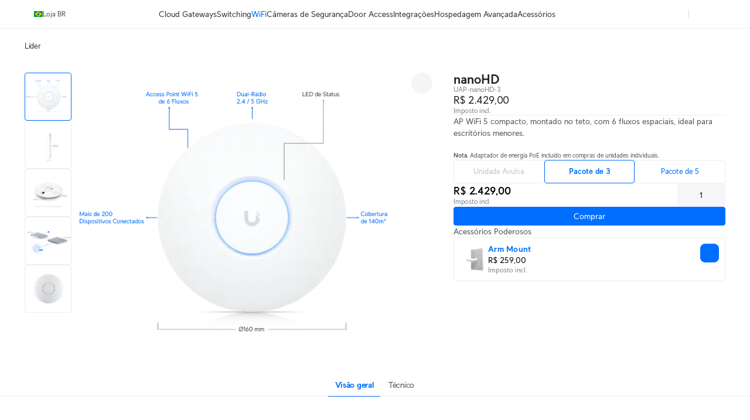

--- FILE ---
content_type: text/css; charset=UTF-8
request_url: https://assets.ecomm.ui.com/_next/static/css/80a304fe625f0852.css
body_size: 1014
content:
/*! normalize.css v8.0.1 | MIT License | github.com/necolas/normalize.css */html{line-height:1.15;-webkit-text-size-adjust:100%}main{display:block}h1{margin:.67em 0;font-size:2em}hr{overflow:visible;box-sizing:content-box;height:0}pre{font-family:monospace;font-size:1em}a{background-color:transparent}abbr[title]{border-bottom:none;text-decoration:underline;-webkit-text-decoration:underline dotted;text-decoration:underline dotted}b,strong{font-weight:bolder}code,kbd,samp{font-family:monospace;font-size:1em}small{font-size:80%}sub,sup{position:relative;font-size:75%;line-height:0;vertical-align:baseline}sub{bottom:-.25em}sup{top:-.5em}img{border-style:none}button,input,optgroup,select,textarea{margin:0;font-family:inherit;font-size:100%;line-height:1.15}button,input{overflow:visible}button,select{text-transform:none}[type=button],[type=reset],[type=submit],button{-webkit-appearance:button}[type=button]::-moz-focus-inner,[type=reset]::-moz-focus-inner,[type=submit]::-moz-focus-inner,button::-moz-focus-inner{padding:0;border-style:none}[type=button]:-moz-focusring,[type=reset]:-moz-focusring,[type=submit]:-moz-focusring,button:-moz-focusring{outline:1px dotted ButtonText}fieldset{padding:.35em .75em .625em}legend{display:table;box-sizing:border-box;padding:0;color:inherit;max-width:100%;white-space:normal}progress{vertical-align:baseline}textarea{overflow:auto}[type=checkbox],[type=radio]{box-sizing:border-box;padding:0}[type=number]::-webkit-inner-spin-button,[type=number]::-webkit-outer-spin-button{height:auto}[type=search]{-webkit-appearance:textfield;outline-offset:-2px}[type=search]::-webkit-search-decoration{-webkit-appearance:none}::-webkit-file-upload-button{-webkit-appearance:button;font:inherit}details{display:block}summary{display:list-item}[hidden],template{display:none}@font-face{src:url(https://assets.ecomm.ui.com/static/fonts/ui-sans-v9-light.woff2) format("woff2");font-family:UI Sans;font-style:normal;font-weight:300}@font-face{src:url(https://assets.ecomm.ui.com/static/fonts/ui-sans-v9-regular.woff2) format("woff2");font-family:UI Sans;font-style:normal;font-weight:400}@font-face{src:url(https://assets.ecomm.ui.com/static/fonts/ui-sans-v9-medium.woff2) format("woff2");font-family:UI Sans;font-style:normal;font-weight:500}@font-face{src:url(https://assets.ecomm.ui.com/static/fonts/ui-sans-v9-bold.woff2) format("woff2");font-family:UI Sans;font-style:normal;font-weight:700}@font-face{src:url(https://assets.ecomm.ui.com/static/fonts/ui-sans-v9-black.woff2) format("woff2");font-family:UI Sans;font-style:normal;font-weight:900}@font-face{src:url(https://assets.ecomm.ui.com/static/fonts/lato-regular.woff2) format("woff2"),url(https://assets.ecomm.ui.com/static/fonts/lato-regular.woff) format("woff");font-family:Lato;font-style:normal;font-weight:400}@font-face{src:url(https://assets.ecomm.ui.com/static/fonts/lato-Italic.woff2) format("woff2"),url(https://assets.ecomm.ui.com/static/fonts/lato-Italic.woff) format("woff");font-family:Lato;font-style:italic;font-weight:400}@font-face{src:url(https://assets.ecomm.ui.com/static/fonts/lato-bold-italic.woff2) format("woff2"),url(https://assets.ecomm.ui.com/static/fonts/lato-bold-italic.woff) format("woff");font-family:Lato;font-style:italic;font-weight:700}@font-face{src:url(https://assets.ecomm.ui.com/static/fonts/lato-bold.woff2) format("woff2"),url(https://assets.ecomm.ui.com/static/fonts/lato-bold.woff) format("woff");font-family:Lato;font-style:normal;font-weight:700}:root{--safe-area-inset-top:env(safe-area-inset-top,0px);--safe-area-inset-bottom:env(safe-area-inset-bottom,0px)}*{box-sizing:border-box}:after,:before{box-sizing:inherit}#__next,body,html{width:100%;min-height:100vh}#__next.lock-scroll,body.lock-scroll,html.lock-scroll{height:100vh;max-height:100vh}#__next{display:flex;flex-direction:column}body{font-family:UI Sans,Lato,HelveticaNeue,Helvetica Neue,Helvetica,Arial,sans-serif;-webkit-font-smoothing:antialiased;font-synthesis:none;font-feature-settings:"liga","clig off";font-variant-ligatures:no-common-ligatures;margin:0}.lock-scroll{overflow:hidden!important;touch-action:none;scrollbar-gutter:stable}.react-modal-portal-overlay{z-index:10000!important;padding-top:var(--safe-area-inset-top,0)}.react-modal-portal-overlay-product-card-popup{z-index:10000}@media(max-width:832px){.react-modal-portal-overlay-product-card-popup{display:block;overflow-y:auto}}.react-modal-portal-overlay-wizard{z-index:10000;background:hsla(0,0%,100%,.8);-webkit-backdrop-filter:blur(5px);backdrop-filter:blur(5px)}.react-modal-product-popup ::-webkit-scrollbar{display:none}.react-modal-product-popup{scrollbar-width:none;scrollbar-color:rgba(0,0,0,0) rgba(0,0,0,0);overflow-x:hidden!important;overflow-y:auto;overscroll-behavior:none;touch-action:pan-y;padding-bottom:4px!important;margin-top:48px!important}@media screen and (max-width:832px){.react-modal-product-popup{padding-bottom:0!important}}a{color:#006fff;text-decoration:none}button{font-family:inherit;letter-spacing:inherit;font-weight:inherit}div[id*=paypal-overlay]{top:var(--safe-area-inset-top,0)!important}.custom-tooltip{background-color:#fff!important;box-shadow:0 4px 12px rgba(0,0,0,.15)!important}.custom-tooltip:before{background-color:#fff!important;box-shadow:-4px -4px 4px rgba(0,0,0,.04)!important}.variant-option-tooltip{border-radius:4px!important;padding:8px 16px!important}.react-aria-Popover{z-index:10000!important}#onetrust-banner-sdk{border-radius:8px!important;max-width:569px!important;box-shadow:0 12px 48px rgba(0,0,0,.15)!important}#onetrust-banner-sdk,#onetrust-banner-sdk *{outline:none!important}#onetrust-banner-sdk #onetrust-policy{margin-top:32px!important}#onetrust-banner-sdk #onetrust-button-group-parent{padding-top:6px!important;padding-bottom:16px!important}@media(max-width:492px){#onetrust-banner-sdk #onetrust-button-group-parent{padding-bottom:0!important}}#onetrust-banner-sdk #onetrust-policy-text{color:rgba(0,0,0,.85)!important;font-size:14px!important;line-height:1.7!important}#onetrust-banner-sdk #onetrust-button-group #onetrust-accept-btn-handler:focus,#onetrust-banner-sdk #onetrust-button-group #onetrust-pc-btn-handler.cookie-setting-link:focus{outline:none!important}#onetrust-banner-sdk #onetrust-button-group #onetrust-pc-btn-handler.cookie-setting-link{color:#006fff!important;font-weight:700!important;text-decoration:none;padding:7px 0!important;min-width:unset!important}#onetrust-banner-sdk #onetrust-button-group .onetrust-banner-options{max-width:unset!important}#onetrust-banner-sdk #onetrust-button-group #onetrust-accept-btn-handler{background-color:#006fff!important;border-color:#006fff!important;color:#fff!important;border-radius:4px!important;font-weight:400!important;padding:6px 20.5px!important}#onetrust-banner-sdk #onetrust-button-group #onetrust-accept-btn-handler,#onetrust-banner-sdk #onetrust-button-group #onetrust-pc-btn-handler.cookie-setting-link,#onetrust-banner-sdk #onetrust-button-group #onetrust-policy-text{font-size:14px!important;line-height:1.7!important}@font-face{font-family:Inter;src:url(https://assets.ecomm.ui.com/_next/static/media/InterVariable.0336a89f.woff2) format("woff2");font-weight:100 900;font-style:normal;font-display:swap}@font-face{font-family:Inter;src:url(https://assets.ecomm.ui.com/_next/static/media/InterVariable-Italic.c91adde9.woff2) format("woff2");font-weight:100 900;font-style:italic;font-display:swap}@supports not (font-variation-settings:normal){@font-face{font-family:Inter;src:url(https://assets.ecomm.ui.com/_next/static/media/Inter-ThinItalic.58f1302e.woff2) format("woff2");font-style:italic;font-weight:100;font-display:swap}@font-face{font-family:Inter;src:url(https://assets.ecomm.ui.com/_next/static/media/Inter-Thin.7faa8fbf.woff2) format("woff2");font-style:normal;font-weight:100;font-display:swap}@font-face{font-family:Inter;src:url(https://assets.ecomm.ui.com/_next/static/media/Inter-ExtraLightItalic.55a32549.woff2) format("woff2");font-style:italic;font-weight:200;font-display:swap}@font-face{font-family:Inter;src:url(https://assets.ecomm.ui.com/_next/static/media/Inter-ExtraLight.7ab7587d.woff2) format("woff2");font-style:normal;font-weight:200;font-display:swap}@font-face{font-family:Inter;src:url(https://assets.ecomm.ui.com/_next/static/media/Inter-LightItalic.6556d3f3.woff2) format("woff2");font-style:italic;font-weight:300;font-display:swap}@font-face{font-family:Inter;src:url(https://assets.ecomm.ui.com/_next/static/media/Inter-Light.1479efc1.woff2) format("woff2");font-style:normal;font-weight:300;font-display:swap}@font-face{font-family:Inter;src:url(https://assets.ecomm.ui.com/_next/static/media/Inter-Italic.785ed917.woff2) format("woff2");font-style:italic;font-weight:400;font-display:swap}@font-face{font-family:Inter;src:url(https://assets.ecomm.ui.com/_next/static/media/Inter-Regular.393a6363.woff2) format("woff2");font-style:normal;font-weight:400;font-display:swap}@font-face{font-family:Inter;src:url(https://assets.ecomm.ui.com/_next/static/media/Inter-MediumItalic.3ea12e59.woff2) format("woff2");font-style:italic;font-weight:500;font-display:swap}@font-face{font-family:Inter;src:url(https://assets.ecomm.ui.com/_next/static/media/Inter-Medium.e5c93bad.woff2) format("woff2");font-style:normal;font-weight:500;font-display:swap}@font-face{font-family:Inter;src:url(https://assets.ecomm.ui.com/_next/static/media/Inter-SemiBoldItalic.0498dc91.woff2) format("woff2");font-style:italic;font-weight:600;font-display:swap}@font-face{font-family:Inter;src:url(https://assets.ecomm.ui.com/_next/static/media/Inter-SemiBold.9d30aa05.woff2) format("woff2");font-style:normal;font-weight:600;font-display:swap}@font-face{font-family:Inter;src:url(https://assets.ecomm.ui.com/_next/static/media/Inter-BoldItalic.9bfdbef7.woff2) format("woff2");font-style:italic;font-weight:700;font-display:swap}@font-face{font-family:Inter;src:url(https://assets.ecomm.ui.com/_next/static/media/Inter-Bold.9839c14a.woff2) format("woff2");font-style:normal;font-weight:700;font-display:swap}@font-face{font-family:Inter;src:url(https://assets.ecomm.ui.com/_next/static/media/Inter-ExtraBoldItalic.8ea5917b.woff2) format("woff2");font-style:italic;font-weight:800;font-display:swap}@font-face{font-family:Inter;src:url(https://assets.ecomm.ui.com/_next/static/media/Inter-ExtraBold.70433b0c.woff2) format("woff2");font-style:normal;font-weight:800;font-display:swap}@font-face{font-family:Inter;src:url(https://assets.ecomm.ui.com/_next/static/media/Inter-BlackItalic.3d9d09aa.woff2) format("woff2");font-style:italic;font-weight:900;font-display:swap}@font-face{font-family:Inter;src:url(https://assets.ecomm.ui.com/_next/static/media/Inter-Black.9e7a6a85.woff2) format("woff2");font-style:normal;font-weight:900;font-display:swap}}

--- FILE ---
content_type: application/javascript; charset=UTF-8
request_url: https://assets.ecomm.ui.com/static/translations/pt/core/a7a5842023dc3bfb.js
body_size: 25731
content:
window.__APP_TRANSLATIONS__=window.__APP_TRANSLATIONS__||{},window.__APP_TRANSLATIONS__.core={"account.addresses.addAddress":"Adicionar endereço","account.addresses.address.title":"Endereço","account.addresses.addressDetails.title":"Detalhes do Endereço","account.addresses.btn.addAddress":"Adicionar Endereço","account.addresses.business":"Pessoa jurídica","account.addresses.column.address":"Endereço","account.addresses.column.name":"Nome","account.addresses.column.type":"Digite","account.addresses.companyDetails.title":"Detalhes da Empresa","account.addresses.contact.title":"Contato","account.addresses.deleteAddress.modal.content":"Você realmente deseja remover este endereço da sua conta?","account.addresses.deleteAddress.modal.title":"Remover endereço?","account.addresses.editAddress":"Editar Endereço","account.addresses.none.subtitle":"Você não adicionou nenhum endereço.","account.addresses.personalDetails.title":"Detalhes Pessoais","account.addresses.residential":"Pessoa física","account.addresses.selectCountry.placeholder":"Selecionar país","account.addresses.selectState.label":"Estado","account.addresses.selectState.label.optional":"Estado / Província / Região (Opcional)","account.addresses.selectState.placeholder":"Escolha","account.addresses.setDefault":"Definir como padrão","account.addresses.title":"Meus Endereços","account.addresses.type.title":"Tipo de Endereço","account.login":"Entrar","account.manage":"Gerenciar Conta","account.notificationPreference.acceptsMarketing":"Mantenha-me atualizado sobre as notícias da Ubiquiti e ofertas exclusivas.","account.notificationPreference.communicationLocale":"Idioma Preferido para Seus E-mails de Notificação","account.notificationPreference.communicationLocale.placeholder":"Selecionar idioma","account.notificationPreference.title":"Preferência de Notificações","account.orderHistory":"Pedidos & Endereços","account.orderHistory.column.date":"data","account.orderHistory.column.order":"ordem","account.orderHistory.column.paymentStatus":"status do pagamento","account.orderHistory.column.status":"Status do Pedido","account.orderHistory.column.total":"Total","account.orderHistory.loginToViewPastOrders":"Por favor, faça login para ver seus pedidos anteriores.","account.orderHistory.none.subtitle":"Você não fez nenhum pedido.","account.orderHistory.searchByOrderNumber":"Pesquisar por número de pedido ou produto","account.orderHistory.title":"Histórico de Pedidos","account.orderHistory.viewFull":"Ver todo o histórico","account.orderHistory.viewLess":"Ver menos","account.taxExemptions.column.eligibleStore":"Loja Elegível","account.taxExemptions.column.region":"Região","account.taxExemptions.column.status":"Estado","account.taxExemptions.column.taxId":"ID Fiscal","account.taxExemptions.column.type":"Digite","account.taxExemptions.subTitle.empty":"Você ainda não enviou nenhum pedido de isenção de impostos. Se você estiver nos EUA ou no Canadá, solicite o status de isenção de impostos enviando suas informações.","account.taxExemptions.subTitle.submitted":"Isenções fiscais estão disponíveis apenas para clientes nos EUA e no Canadá. Para ajustar sua solicitação de isenção fiscal, entre em contato com nossa <a>equipe de suporte</a>.","account.taxExemptions.title":"Isenção de Impostos","bundleOffer.alreadyUsed":"Você atingiu o limite para esta oferta.","bundleOffer.itemIncluded":"{item} incluído","bundleOffer.learnMore":"Aprenda mais","bundleOffer.logIn":"Entrar","bundleOffer.logInToReceiveOfferItem":"{action} para receber {offer} - {item}","bundleOffer.maxQtyPerCustomer":"Limite de {quantity} por cliente.","bundleOffer.specialOffer":"{productName} Oferta Especial","cart.preview.buyNow":"Comprar Agora","cart.preview.title":"{count, plural, one {# item} other {# itens}}","cart.preview.total":"Total:","cart.preview.viewCart":"Ver carrinho completo","cart.table.column.header.item":"Produto","cart.table.column.header.itemLabel":"Item","cart.table.column.header.itemPrice":"Preço","cart.table.column.header.qty":"Quantidade","cart.table.column.header.subtotalPrice":"Subtotal","cart.table.column.header.totalPrice":"Total","cart.table.serviceAllocation":"Alocação de Serviço","cart.table.serviceAllocations":"Alocações de Serviço","category.productCategory":"Categoria do Produto","checkout.addAddressToViewShippingAndPayment":"Adicione um endereço para ver as opções de envio e pagamento.","checkout.address.addBillingAddress":"Adicionar Endereço de Cobrança","checkout.address.billingSameAsShipping":"Endereço de Cobrança igual ao Endereço de Entrega","checkout.address.billingSameAsShipping.sub":"Se você precisar de uma fatura de IVA, envie por e-mail o número do seu pedido e os detalhes da empresa para {link}.","checkout.address.saveForFuture.customer":"Atualização na agenda de endereços","checkout.address.saveForFuture.new":"Salvar Endereço para Uso Futuro","checkout.address.useDifferent":"Use um endereço diferente","checkout.address.validation.error":"Confirmação necessária","checkout.address.validation.header":"Por favor, selecione um dos endereços sugeridos pela UPS.","checkout.cart.addCyberSecure":"O CyberSecure é elegível para itens selecionados no seu pedido. Você pode adicioná-lo ao seu carrinho.","checkout.cart.addCyberSecureAndUICare":"UI Care e CyberSecure são elegíveis para itens selecionados no seu pedido. Você pode adicioná-los ao seu carrinho.","checkout.cart.addUICare":"O UI Care está disponível para itens selecionados no seu pedido. Você pode adicioná-lo ao seu carrinho.","checkout.cart.bulkRemoval.tooltip.content":"Tem certeza de que deseja remover os itens selecionados do seu carrinho? Esta ação não pode ser desfeita.","checkout.cart.bulkRemoval.tooltip.title":"Remover Itens Selecionados","checkout.cart.countProductsUnavailable":"{count,plural,=1{# Item Indisponível}other{# Itens Indisponíveis}}","checkout.cart.cyberSecure":"Aprimora o IDS/IPS do UniFi com proteção em tempo real. Cobrado anualmente.","checkout.cart.discount.applyCode":"Insira o Código do Presente","checkout.cart.discount.cartCostTooHigh":"Este código de presente não pode ser usado nestes itens.","checkout.cart.discount.cartCostTooLow":"Este código de presente não pode ser usado nestes itens.","checkout.cart.discount.code":"Código de presente{code, select, null {} other {: {code}}}","checkout.cart.discount.codeAlreadyUsedByCustomer":"Este código já foi resgatado ou não é mais válido.","checkout.cart.discount.codeApplied":"Código de presente aplicado","checkout.cart.discount.codeBeforeTax":"Código do presente (antes){taxLabel}{code, select, null {} other {: {code}}}","checkout.cart.discount.codeExpired":"Este código expirou.","checkout.cart.discount.codeNotAllowedForCustomer":"O código de presente não é aplicável para o cliente atual.","checkout.cart.discount.codeNotFound":"Código de presente não reconhecido. Por favor, verifique e tente novamente.","checkout.cart.discount.codeRemoved":"Código de presente removido","checkout.cart.discount.codeUsedUp":"Este código já foi resgatado ou não é mais válido.","checkout.cart.discount.needsCustomer":"O código do presente requer login","checkout.cart.discount.needsEmail":"O código do presente requer um email","checkout.cart.discount.noApplicableProducts":"Este código de presente não pode ser usado nestes itens.","checkout.cart.discount.noApplicableVariants":"O código de presente não se aplica a nenhuma variante","checkout.cart.discount.notYetValid":"O código do presente não está disponível","checkout.cart.empty.designCenter.subTitle":"Adicione dispositivos ao seu projeto para vê-los aqui","checkout.cart.empty.heading":"Pesquise produtos e acessórios","checkout.cart.empty.subTitle":"Adicione itens ao seu carrinho para vê-los aqui ou navegue pelos produtos mais recentes.","checkout.cart.empty.title":"Seu carrinho está vazio","checkout.cart.item.adjustTo":"Ajuste para {count}","checkout.cart.item.limitNotMetRequirement":"Não disponível","checkout.cart.item.limitedToBuy":"<strong>Faça login</strong> para comprar este produto","checkout.cart.item.maxQtyAllowedReached":"Você pode pedir {count} item(s)","checkout.cart.item.maxQtyPerCustomerReached":"Quantidade máxima de compra por cliente atingida","checkout.cart.item.productRegionalLimitApplied":"O(s) item(ns) não podem ser enviados para sua região atual.","checkout.cart.item.sku":"SKU: {sku}","checkout.cart.item.viewUpdatedCart":"Atualizar Carrinho","checkout.cart.itemsSelected":"{itemCount, plural, one {# item} other {# itens}}","checkout.cart.someItemsSoldOut":"Atualmente Indisponível","checkout.cart.someItemsSoldOut.note":"Estes produtos não serão incluídos no seu pedido","checkout.cart.someItemsUnavailable":"A quantidade de determinado(s) item(ns) em seu carrinho foi ajustada devido ao estoque limitado.","checkout.cart.title":"Carrinho de Compras","checkout.cart.uiCare":"Estenda sua cobertura para cinco anos com os benefícios do UI Care.","checkout.info.delivery.addressType.label":"Por favor, selecione o tipo de endereço para entrega de item pesado","checkout.info.delivery.hasLiftGate.label":"O local de entrega possui um cais de carga?","checkout.info.emailNote":"Este endereço de e-mail será usado para atualizações de pedidos.","checkout.info.keepMeUpToDate":"Mantenha-me atualizado sobre notícias e ofertas exclusivas","checkout.info.section.contactInformation":"Informações de contato","checkout.info.section.guestCheckout":"Finalização de Compra como Convidado","checkout.info.section.shippingDetails":"Detalhes de Envio","checkout.info.selectAddressType":"Por favor, selecione se você desejar comprar os produtos como pessoa física ou jurídica.","checkout.info.vatModal.invalidVat.note":"A validação do VAT falhou. Por favor, certifique-se de que o VAT fornecido está correto e tente novamente.","checkout.info.vatModal.invalidVat.title":"IVA inválido","checkout.info.vatModal.viesMaintenance.note":"O sistema de isenção de IVA da Comissão Europeia está passando por manutenção.","checkout.info.vatModal.viesMaintenance.note2":"Prossiga com a criação do pedido e processaremos o reembolso do seu IVA automaticamente após a compra.","checkout.info.vatModal.viesMaintenance.title":"Isenção de IVA","checkout.login.continueAsGuest":"Continue como Convidado","checkout.login.login":"Entrar","checkout.login.register":"Registrar","checkout.login.sessionTimedOut":"Sessão Expirada","checkout.login.sessionTimedOut.note":"Você foi desconectado.<br></br>Por favor, faça login para continuar seu checkout, ou você pode prosseguir como convidado.","checkout.login.signIn":"Entrar","checkout.login.signWithUIAccount":"Use sua conta UI para um checkout mais rápido.","checkout.payment.continueWith":"Continuar com","checkout.payment.integration.hitrust.contacting":"Entrando em contato com o serviço de pagamento.","checkout.payment.method.bankSlip.label":"Boleto Bancário","checkout.payment.method.card.label":"Cartão","checkout.payment.method.creditCard.label":"Cartão de Crédito","checkout.payment.method.debitCard.label":"Cartão de Débito","checkout.payment.method.payByInvoice.label":"Pagar por Fatura","checkout.payment.method.pix.label":"Pix","checkout.payment.payWith":"Pagar com","checkout.payment.paymentFailed":"Pagamento Falhou","checkout.payment.processingPayment":"Processando Pagamento","checkout.payment.reCaptchaNotice":"Este site é protegido pelo reCAPTCHA e a <privacy>Política de Privacidade</privacy> e os <terms>Termos de Serviço</terms> do Google se aplicam.","checkout.payment.redirect.link.error":"Houve um problema ao criar uma ordem de pagamento, por favor tente novamente.","checkout.payment.section.andCampaignTerms":"{terms} e para os <a>Termos e Condições da Campanha</a>","checkout.payment.section.billingAddress":"Endereço de Cobrança","checkout.payment.section.invoiceNote":"Nota fiscal","checkout.payment.section.invoiceNote.placeholder":"Uma nota opcional que será adicionada à fatura","checkout.payment.section.noNeedToPayNote":"Nenhum pagamento é necessário. Continue com {button}.","checkout.payment.section.payByInvoice":"Pagamento de Fatura","checkout.payment.section.payByInvoice.contactEmail":"E-mail de Contato","checkout.payment.section.payByInvoice.contactName":"Nome de Contato","checkout.payment.section.payByInvoice.metadata.createNew":"Criar Novo Contato","checkout.payment.section.payByInvoice.metadata.remove":"Remover Contato","checkout.payment.section.payByInvoice.metadata.title.create":"Novo Contato de Fatura","checkout.payment.section.payByInvoice.metadata.title.edit":"Editar Contato","checkout.payment.section.payByInvoice.metadata.title.select":"Escolher Contato","checkout.payment.section.payByInvoice.newBillingContact":"Novo Contato de Faturamento","checkout.payment.section.payByInvoice.note":"Nota (Opcional)","checkout.payment.section.payByInvoice.selectContact":"Selecionar Contato de Fatura","checkout.payment.section.payByInvoiceNote":"Enviaremos instruções de transferência bancária para o seu contato de pagamento. Seus itens serão reservados até {date}.","checkout.payment.section.payment":"Pagamento","checkout.payment.section.paymentMethod":"Método de Pagamento","checkout.payment.section.paymentTime":"Tempo de processamento:","checkout.payment.section.paymentTimeUpTo":"{days, plural, =0 {Imediato} one {Até {days, number} dia útil} other {Até {days, number} dias úteis}}","checkout.payment.section.terms":"Ao fazer o pedido, você concorda com os <a>Termos e Condições da Loja</a>.","checkout.payment.section.transactionsNote":"Todas as transações são seguras e criptografadas.","checkout.shipping.chooseShipping":"Escolha um método de envio para prosseguir com seu pedido.","checkout.shipping.estimatedDelivery":"Entrega estimada: até {date}","checkout.shipping.estimatedHeavyItemsDelivery":"Entrega estimada de itens pesados: Por {date}","checkout.shipping.holidayNote":"O envio para pedidos feitos entre {dateFrom} e {dateTo} pode ser atrasado devido ao cronograma de feriados do nosso fornecedor de logística.","checkout.shipping.isSignatureRequired":"Para maior segurança, este pedido exigirá uma assinatura no momento da entrega.","checkout.shipping.unableToShip":"Desculpe, não podemos enviar para o endereço selecionado. Por favor, escolha um endereço diferente.","checkout.summary.addRequest":"Adicionar Solicitação","checkout.summary.adjustToContinue":"Por favor, ajuste {title} para continuar.","checkout.summary.applyDiscountCode":"Cupom de Desconto","checkout.summary.baVat":"A DHL fará o desembaraço aduaneiro e o cliente terá que pagar à DHL o IVA + Direitos, se aplicável, na importação. Para este serviço, a DHL também aplicará uma taxa adicional de 100KM pelo desembaraço aduaneiro.","checkout.summary.button.checkOut":"Confirmar","checkout.summary.button.confirmBankTransfer":"Confirme a Transferência Bancária","checkout.summary.button.payNow":"Pague Agora","checkout.summary.button.payNowBySepa":"Pague Agora por SEPA","checkout.summary.button.placeOrder":"Faça o Pedido","checkout.summary.controller.cart.embed.message":"Encontre mais produtos na <a>UniFi Store</a>","checkout.summary.discount":"Desconto","checkout.summary.discountBeforeTax":"Desconto antes {taxLabel}","checkout.summary.giVat":"A DHL cuidará do desembaraço aduaneiro e o cliente será responsável por pagar à DHL as taxas de desembaraço e, se aplicável, o IVA e os impostos na importação.","checkout.summary.items":"{count, plural, one {# item} other {# itens}}","checkout.summary.serbiaVat":"Uma taxa de desembaraço aduaneiro será aplicada pela transportadora. O IVA e os direitos aduaneiros aplicáveis também serão aplicados.","checkout.summary.shipping":"Envio","checkout.summary.subtotal":"Subtotal","checkout.summary.switzerlandVat":"Uma taxa de desembaraço aduaneiro será aplicada pela transportadora. O IVA e os direitos aduaneiros aplicáveis também serão aplicados.","checkout.summary.tariff":"Sobretaxa Tarifária","checkout.summary.tariff.description":"Como você deve saber, as tarifas aumentaram o custo de nossos produtos. Optamos por arcar com uma parte do aumento de custo para aliviar o peso sobre nossos clientes. O restante desse aumento de custo será adicionado ao custo dos produtos afetados. Esperamos que o exposto alivie o impacto das tarifas e demonstre nosso compromisso contínuo em fornecer aos nossos clientes produtos líderes do setor a preços disruptivos. Agradecemos sua compreensão e confiança contínua.","checkout.summary.tariff.preTariffPrice":"Preço pré-tarifa","checkout.summary.tariff.quantity":"Quantidade","checkout.summary.tariff.tariffAmount":"Valor da tarifa","checkout.summary.tariff.title":"Por que você vê uma sobretaxa tarifária","checkout.summary.tariff.totalTariffSurcharge":"Sobretaxa Total de Tarifa","checkout.summary.taxExemptionCertificate":"Isenção de Impostos","checkout.summary.total":"Total","checkout.summary.totalBeforeTax":"Total Antes {taxLabel}","checkout.summary.ukVat":"O IVA é pago ao fazer o pedido na Ubiquiti. A taxa de desembaraço aduaneiro + IVA & Direitos são pagos pelo remetente (Ubiquiti) para proporcionar uma importação suave e sem taxas ocultas.","common.card.patching.subtitle":"Cabos ultra-finos e versáteis para UniFi Etherlighting e velocidades multi-gigabit.","common.card.patching.title":"Cabos UniFi Ultra Finos","common.card.ultraThinCable.subtitle":"Flexível ultra-fino OD 3mm","common.card.ultraThinCable.title":"Cabo Ultra-Fino","common.card.uplinkCable.subtitle":"Cabos de conexão direta de até 100 Gbps","common.card.uplinkCable.title":"Cabo de Uplink","commons.2-Pack":"Pacote de 2","commons.2xPerformance":"Desempenho 2x","commons.5000Capacity":"5.000+ Clientes","commons.5xPerformance":"Desempenho 5x","commons.add":"Adicionar","commons.addAddress":"Adicionar Endereço","commons.addNewAddress":"Adicionar Novo Endereço","commons.addProduct":"Adicionar Produto","commons.addProductFromAbove":"Adicionar Produto acima","commons.addToCart":"Comprar","commons.added":"Adicionado","commons.addedToCart":"Adicionado ao carrinho","commons.additionalInfo":"Informações Adicionais (Opcional)","commons.address1":"Endereço da rua","commons.address2":"Apartamento, suíte, etc.","commons.all":"Todos","commons.apply":"Aplicar","commons.back":"Voltar","commons.backToHomepage":"Voltar para a Página Inicial","commons.bestseller":"Mais Vendido","commons.billingAddress":"Endereço de Cobrança","commons.businessName":"Nome da Empresa","commons.cableBraided":"Trançado","commons.cableGbe":"GbE","commons.cableGbeMulti":"1/2.5/5/10 GbE","commons.cameras":"Câmeras:","commons.cancel":"Cancelar","commons.certificate":"Certificado","commons.change":"Mudar","commons.checkHighlightedFields":"Por favor, verifique os campos destacados.","commons.checkout":"Finalizar compra","commons.chimeIncluded":"Sino Incluído","commons.chooseAddress":"Escolher Endereço","commons.city":"Cidade","commons.clear":"Claro","commons.clearSearch":"Limpar pesquisa","commons.close":"Fechar","commons.comeBackLater":"Volte Mais Tarde","commons.comingSoon":"Em Breve","commons.compare":"Comparar","commons.compare.addToCompare":"Adicionar para Comparar","commons.compare.canNotCompareWithSubcategory":"Este produto não pode ser comparado com produtos da família {subcategory}.","commons.compare.canOnlyCompareWithSelf":"Este produto só pode ser comparado com produtos da família {subcategory}.","commons.compare.chooseUpTo":"Escolha até {maxProducts} produtos para comparar","commons.compare.maxed":"Compare até {maxProducts} produtos. Remova um produto para adicionar outro.","commons.compare.noResultFound":"Nenhum resultado encontrado.","commons.completePayment":"Concluir Pagamento","commons.confirm":"Confirmar","commons.confirmDialog.unsavedChanges":"Você tem alterações não salvas. Tem certeza de que deseja sair?","commons.continue":"Continue","commons.continueShopping":"Continue Comprando","commons.copied":"Copiado","commons.copy":"Cópia","commons.country":"País","commons.createNew":"Criar Novo","commons.cta":"{type, select, restock {De volta ao estoque} shipping {Envio} other {Disponível}}{showFromWeek, select, true { semana de} other {}}","commons.customerService":"atendimento ao cliente","commons.default":"Padrão","commons.discountCode":"Cupom de Desconto","commons.done":"Feito.","commons.doors":"Portas","commons.earlyAccess":"Acesso Antecipado","commons.edit":"Editar","commons.email":"Email","commons.enter":"Entrar","commons.enterYourAddress":"Insira seu endereço","commons.exempted":"Isento","commons.exploreProducts":"Explorar Produtos","commons.filter":"Filtro","commons.findDistributor":"Encontre um Distribuidor","commons.firstName":"Primeiro Nome","commons.free":"Grátis","commons.highAvailabilityPair":"Par de Alta Disponibilidade","commons.houseNumber":"Número da Casa","commons.included":"Incluído","commons.industrialDesign":"Design Industrial NeXT Gen","commons.invalid":"Inválido","commons.invoice":"Fatura","commons.items":"{count, plural, =0 {Nenhum item} one {1 item} other {# itens}}","commons.itemsWithBrackets":"{count, plural, =0 {Nenhum item} one {1 item} other {# itens}}","commons.language.ar":"Árabe","commons.language.ca":"Catalão","commons.language.cs":"Tcheco (Tchéquia)","commons.language.da":"Dinamarquês (Dinamarca)","commons.language.de":"Alemão (Alemanha)","commons.language.el":"Grego (Grécia)","commons.language.en":"Inglês","commons.language.es":"Espanhol (Espanha)","commons.language.es-mx":"Espanhol (México)","commons.language.fr":"Francês (França)","commons.language.it":"Italiano (Itália)","commons.language.ja":"Japonês (Japão)","commons.language.ko":"Coreano (Coreia)","commons.language.nl":"Holandês (Países Baixos)","commons.language.no":"Norueguês (Noruega)","commons.language.pl":"Polonês (Polônia)","commons.language.pt":"Português (Brasil)","commons.language.pt-pt":"Português (Portugal)","commons.language.ru":"Russo (Rússia)","commons.language.sv":"Sueco (Suécia)","commons.language.tr":"Turco (Turquia)","commons.language.zh":"Chinês, Simplificado","commons.language.zh-tw":"Chinês, Tradicional","commons.lastName":"Sobrenome","commons.learnMore":"Saiba Mais","commons.loadMore":"Carregar mais","commons.namedStore":"Loja {store}","commons.nativeProtectAccess":"Protect+Access nativo","commons.neXTAICybersecurity":"NeXT AI Cibersegurança","commons.neighborhood":"Bairro","commons.new":"Novo","commons.newAddress":"Novo Endereço","commons.next":"NeXT","commons.no":"Não","commons.noAddressFound":"Nenhum endereço encontrado","commons.noResultsFound":"Nenhum Resultado Encontrado","commons.none":"Nenhum","commons.note":"Nota","commons.optional":"Opcional","commons.optionalNote":"Nota opcional","commons.or":"ou","commons.other":"Outro","commons.partnerProgram":"Programa de Parcerias","commons.phone":"Telefone","commons.phone.optional":"Telefone (opcional)","commons.postalCode":"Código Postal","commons.powerfulAccessories":"Acessórios Poderosos","commons.previous":"Anterior","commons.proceed":"Prossiga","commons.products":"Produtos","commons.raid":"Invasão:","commons.referenceNumber":"Número de Referência / Pedido de Compra (PO)","commons.referenceNumber.optional":"Número de Referência / Pedido (Opcional)","commons.regions":"Regiões","commons.remove":"Remova","commons.removeAll":"Remover tudo","commons.requestRma":"Solicitar RMA","commons.required":"Obrigatório","commons.reset":"Redefinir","commons.resetFilter":"Redefinir Filtro","commons.retry":"Tente novamente","commons.return":"Retorno","commons.save":"Salvar","commons.saving":"Salvando...","commons.search":"Pesquisar","commons.select":"Escolha","commons.selectFromAbove":"Selecione de cima.","commons.service":"Serviço","commons.shipsFullyAssembled":"Navios Totalmente Montados","commons.shoppingAtEu":"Você está fazendo compras na loja da UE","commons.showLess":"Mostrar Menos","commons.showMore":"Mostrar Mais","commons.singleUnit":"Unidade Avulsa","commons.soldOut":"Esgotado","commons.sort":"Classificar","commons.specialOffer":"Oferta Especial","commons.standard":"Padrão","commons.state":"Estado","commons.stateRegistrationNumber":"Número de Inscrição estadual","commons.storageCapacity":"Capacidade de Armazenamento:","commons.street":"Rua","commons.submit":"Enviar","commons.supportsWebMode":"Suporta o Modo Web","commons.taxId":"ID Fiscal","commons.taxLabel.cnpj":"CNPJ","commons.taxLabel.cpf":"CPF","commons.taxLabel.gst":"ICMS","commons.taxLabel.psn":"PSN","commons.taxLabel.rfc":"RFC","commons.taxLabel.tax":"Imposto","commons.taxLabel.tin":"NIF","commons.taxLabel.vat":"Imposto","commons.taxNumber":"{label}","commons.taxNumber.optional":"{label} (opcional)","commons.time":"Tempo:","commons.time.days":"{days, plural, =1 {# dia} other {# dias}}","commons.time.hours":"{hours, plural, =1 {# hora} other {# horas}}","commons.time.months":"{months, plural, =1 {# mês} other {# meses}}","commons.timeFormat":"lll","commons.total":"Total","commons.touchPass":"Touch Pass","commons.track":"Rastrear","commons.tryAgain":"Tente novamente","commons.type":"Digite","commons.ubiquiti":"Ubiquiti","commons.ubiquitiNamedStore":"Loja Ubiquiti {store}","commons.ukIsUnderMaintenance":"A loja do Reino Unido está em manutenção. As transações serão em EUR. O IVA do Reino Unido será aplicado ao enviar para o Reino Unido.","commons.unitPrice":"Preço Unitário","commons.updateAddress":"Atualizar Endereço","commons.updatingAddress":"Atualizando endereço...","commons.upload":"Carregar","commons.verifying":"Verificando...","commons.view":"Visualizar","commons.viewAllCompatibleProducts":"Ver todos os produtos compatíveis","commons.viewAllSupportedModels":"Ver todos os modelos suportados","commons.viewCart":"Ver Carrinho","commons.viewDetails":"Ver Detalhes","commons.waveCompatible":"Compatível com Onda","commons.whatsNew":"Novidades","commons.yes":"Sim","continentName.americas":"Américas","continentName.asia":"Ásia","continentName.asiaPacific":"Ásia Pacífico","continentName.europe":"Europa","continentName.middleEastAndAfrica":"Oriente Médio & África","custom400.title":"A página que você está procurando não pode ser encontrada.","custom500.description":"Por favor, aguarde alguns momentos e tente novamente.","custom500.explore.link.designCenter":"UniFi Design Center","custom500.explore.link.howItWorks":"Como Funciona","custom500.explore.link.introductionToUniFi":"Introdução ao UniFi","custom500.explore.link.whatsNewAtUniFi":"O Que Há de Novo na UniFi","custom500.explore.title":"Explore ui.com enquanto você espera.","custom500.subtitle":"Nossa equipe foi alertada sobre este problema.","custom500.title":"Volto Já","errors.field.contactEmail.useDifferent":"Use um e-mail de contato diferente.","errors.field.email.invalid":"Email inválido","form.error.custom.digits_only":"Por favor, insira apenas dígitos.","form.error.custom.discount_regex":"O código do presente pode conter apenas letras, números e hífens","form.error.custom.invalidValue":"Valor inválido","form.error.custom.invalid_code":"O código é inválido","form.error.custom.phone_number":"Este número de telefone é inválido.","form.error.custom.pleaseEnterAtLeastChar":"Por favor, insira pelo menos 1 caractere","form.error.custom.pleaseEnterAtLeastChars":"Por favor, insira pelo menos {count} caracteres","form.error.custom.pleaseEnterExactlyChars":"Por favor, insira exatamente {count} caracteres","form.error.custom.pleaseEnterOverChar":"Por favor, insira mais de 1 caractere.","form.error.custom.pleaseEnterOverChars":"Por favor, insira mais de {count} caracteres","form.error.custom.pleaseSelectAtLeastItem":"Por favor, selecione pelo menos {count, plural, one {1 item} other {# itens}}.","form.error.custom.pleaseSelectMoreThanItem":"Por favor, selecione mais de {count, plural, one {1 item} other {# itens}}.","form.error.custom.postal_code":"Padrão de código postal inválido","form.error.custom.province":"Estado inválido","form.error.custom.required":"Este campo é obrigatório","form.error.custom.tax_format":"Formato de {label} inválido","form.error.custom.tax_invalid":"Por favor, verifique se o {label} é válido.\nSe você tem certeza de que o seu {label} está correto, tente recarregar a página ou usar um navegador diferente.","form.error.custom.tax_unavailable":"Incapaz de validar o {label}, por favor tente mais tarde.","header.account.login":"Entrar","header.account.manageAccount":"Gerenciar Conta","header.account.orderHistory":"Pedidos & Endereços","header.account.signOut":"Sair","header.account.signUp":"Cadastrar","header.account.uiAccount":"Conta UI","header.account.unifiSiteManager":"UniFi Site Manager","header.cart.VATincluded":"IVA Incl.","header.cart.discount":"Desconto","header.cart.empty":"Seu carrinho está vazio","header.cart.includesVat":"Inclui IVA de","header.cart.itemsTitle":"Seu Carrinho","header.cart.shipping":"Envio","header.cart.subtotal":"Subtotal","header.cart.total":"Preço total:","header.cart.upsellTitle":"Geralmente comprados juntos","header.company":"Empresa","header.earlyAccess":"Acesso Antecipado","header.language":"Idioma","header.links":"Links","header.moreFromUI":"Mais de UI","header.orderHistory":"Histórico de Pedidos","header.purchasedProductHistory":"Histórico de Produtos Comprados","header.region":"Região","header.search.noMatchesFound":"Desculpe, não conseguimos encontrar nenhuma correspondência.","header.search.placeholder":"Pesquisar...","header.search.popularSearches":"Pesquisas Populares","header.search.productsFound":"{count, plural, one {1 Produto} other {# Produtos}}","header.search.recentSearch":"Pesquisa recente","header.search.recommendations":"Recomendações","header.search.searchAmpliFiProducts":"Pesquise produtos AmpliFi","header.search.searchUISPProducts":"Pesquisar produtos UISP","header.search.searchUniFiProducts":"Pesquise produtos UniFi","header.search.seeAllResults":"Ver todos os resultados","header.social":"Social","header.store":"Loja","header.support":"Suporte","header.tools":"Ferramentas","header.training":"Treinamento","order.fulfillment.status.cancelled":"Cancelado","order.fulfillment.status.delivered":"Entregue","order.fulfillment.status.partiallyDelivered":"Parcialmente entregue","order.fulfillment.status.pendingProcessing":"Aguardando processamento","order.fulfillment.status.processing":"Preparando","order.fulfillment.status.service":"Serviços","order.fulfillment.status.shipmentFallback":"Aguardando Processamento","order.fulfillment.status.shipped":"Enviado","order.manage.button":"Gerenciar Pedido","order.manage.cancelOrder.error":"O pedido não pode ser cancelado. Por favor, entre em contato com o suporte para obter assistência.","order.manage.cancelOrder.error.alreadyCanceled":"O pedido já foi cancelado.","order.manage.cancelOrder.error.alreadyCompleted":"O pedido já foi concluído.","order.manage.cancelOrder.error.alreadyProcessing":"O pedido foi movido para a NeXT etapa. Por favor, entre em contato conosco pelo {email} com sua solicitação.","order.manage.cancelOrder.error.notSupported":"Entre em contato com {email} para obter assistência","order.manage.popup.cancelAndRecreateCartBtn":"Cancelar pedido e recriar carrinho","order.manage.popup.cancelOnlyBtn":"Cancelar pedido","order.manage.popup.content.cancelWithin":"Você pode cancelar esse pedido em até 1 hora após a colocação.","order.manage.popup.content.madeInRegion":"Esse pedido foi feito na região da loja: {region}.\nPara fazer alterações, mude para essa região da loja.","order.manage.popup.content.untilProcessing":"Um novo carrinho será criado com os mesmos itens para que você possa fazer alterações, se necessário.","order.manage.popup.keepBtn":"Mantenha Meu Pedido","order.manage.popup.list.item1":"Uma vez cancelados, os itens não serão mais reservados.","order.manage.popup.list.item2":"Os reembolsos podem levar até 7 dias para serem processados.","order.manage.popup.title":"Gerencie Seu Pedido","order.orderManagement.title":"Gerenciamento de Pedidos","order.payment.expiry.navigateButton":"Voltar ao Carrinho de Compras","order.payment.expiry.reserveFor":"Por favor, conclua seu pedido dentro deste prazo, ou seu carrinho será esvaziado.","order.payment.expiry.sessionExpired":"Sessão Expirada","order.payment.expiry.sessionExpiredNote":"Sua sessão expirou. Por favor, comece novamente.","order.payment.title":"Ver Detalhes do Pedido","order.payment.transfer.accountNumber":"Número da Conta","order.payment.transfer.accountType":"Tipo de Conta","order.payment.transfer.bankCode":"Código do Banco","order.payment.transfer.bankName":"Nome do Banco","order.payment.transfer.bic":"BIC","order.payment.transfer.branchCode":"Código da Agência","order.payment.transfer.branchName":"Nome da Filial","order.payment.transfer.clabe":"CLABE","order.payment.transfer.holderName":"Nome do Titular","order.payment.transfer.iban":"IBAN","order.payment.transfer.instructions.modal.title":"Informações de Transferência Bancária","order.payment.transfer.modal.contentEnd":"Se você acredita que a transferência está demorando muito, por favor entre em contato com nosso {link}.","order.payment.transfer.modal.contentIntro":"Por favor, note que este processo pode levar até 6 dias úteis para ser concluído.","order.payment.transfer.modal.contentMiddle":"Agradecemos a sua paciência e iremos notificá-lo assim que o seu pagamento for confirmado e o seu pedido estiver a caminho.","order.payment.transfer.modal.title":"Já transferiu o dinheiro?","order.payment.transfer.reference":"Referência","order.payment.transfer.routingNumber":"Número de roteamento","order.payment.transfer.sortCode":"Código de Ordenação","order.payment.transfer.swiftCode":"Código SWIFT","order.payment.transfer.title":"Transferência Bancária","order.payment.transfer.title.details":"Detalhes da Transferência Bancária","order.payment.transfer.transferType":"Tipo de Transferência","order.status.cancelOrder":"Cancelar Pedido","order.status.details.contactInformation":"Informações de Contato","order.status.details.editCart":"Editar Carrinho","order.status.details.noPayment":"Sem pagamento","order.status.details.orderDetails":"Detalhes do Pedido","order.status.details.payByInvoice":"Pagar por Fatura","order.status.details.payByInvoice.confirmChangePaymentMethod":"Tem certeza de que deseja alterar o método de pagamento?","order.status.details.payByInvoiceNote":"Enviado para: {email}","order.status.details.paymentMethod":"Pagamento","order.status.details.shippingAddress":"Endereço de Envio","order.status.details.shippingMethod":"Método de Entrega","order.status.details.trackingInformation":"Informações de Rastreamento","order.status.fulfillment.trackingNumber":"{shippingCompany, select, null {} other {{shippingCompany}}} Número de Rastreamento: {trackingNumber, select, null {Pendente} other {<a>{trackingNumber}</a>}}","order.status.fulfillment.trackingNumberAlt":"Ver detalhes de rastreamento","order.status.needHelpFaqDescription":"A maioria das perguntas—como obter sua fatura, atualizar seu endereço e mais—são respondidas em nosso {link}.","order.status.needHelpTitle":"Precisa de ajuda com seu pedido?","order.status.orderNumber":"Número do Pedido","order.status.orderNumber.label":"Número do Pedido","order.status.refund.accepted":"Reembolso Aceito","order.status.refund.pending":"Reembolso Pendente","order.status.refund.rejected":"Reembolso Rejeitado","order.status.status.bankTransfer.badge.awaitingPayment":"Aguardando Pagamento","order.status.status.bankTransfer.note":"Para concluir sua compra, por favor, transfira {amount} usando {count, plural, one {a seguinte} other {uma das seguintes}} instruções de transferência bancária:","order.status.status.bankTransfer.note.partiallyPaid":"Seu pedido está parcialmente pago. Por favor, transfira o restante {amount} usando os dados bancários aqui: {button}.","order.status.status.bankTransfer.note.sentToContact":"A fatura foi enviada para o seu contato de pagamento com os detalhes para transferência bancária.","order.status.status.bankTransfer.title":"Seu pedido foi recebido.","order.status.status.cancelled.label":"Cancelado","order.status.status.cancelled.title":"Seu Pedido foi Cancelado","order.status.status.delivered.label":"Entregue","order.status.status.delivered.title":"Seu Pedido foi Entregado","order.status.status.partiallyDelivered.label":"Parcialmente Entregue","order.status.status.partiallyDelivered.title":"Seu pedido está a caminho.","order.status.status.partiallyProcessed.label":"Parcialmente Processado","order.status.status.partiallyShipped.label":"Parcialmente Enviado","order.status.status.partiallyShipped.title":"Seu pedido está a caminho.","order.status.status.paymentProcessing.label":"Processamento de Pagamento","order.status.status.paymentReceived.label":"Pagamento Recebido","order.status.status.pendingProcessing.label":"Pedido Recebido","order.status.status.pendingProcessing.note":"{name}, estamos preparando seu pedido para envio. Nós iremos notificá-lo quando ele for enviado.","order.status.status.pendingProcessing.title":"Seu pedido foi recebido.","order.status.status.processing.label":"Preparando","order.status.status.processing.note":"Enviaremos o número de rastreamento por email assim que seu pedido for enviado.","order.status.status.processing.title":"Estamos Processando Seu Pedido","order.status.status.shipped.label":"Enviado","order.status.status.shipped.title":"Seu pedido está a caminho.","order.status.taxExemptions.subtitle":"Isenções fiscais estão disponíveis apenas para clientes baseados nos EUA e no Canadá.","order.status.taxExemptions.viewRequest":"Ver Solicitação","order.status.unauthorized.link":"Reenviar Link","order.status.unauthorized.linkSent":"Se o email corresponder aos nossos registros, você receberá um link de pedido em breve.","order.status.unauthorized.note":"Faça login para visualizar seu pedido ou insira seu email de compra para reenviar o link.","order.status.unauthorized.note.sso":"Faça login para visualizar seu pedido.","order.status.unauthorized.title":"Ver Detalhes do Pedido","order.status.viewInvoice":"Ver Nota Fiscal","order.summary.discount":"Desconto","order.summary.discountBeforeTax":"Desconto antes {taxLabel}","order.summary.refund":"Reembolso","order.summary.returnRestockFee":"Taxa de reabastecimento","order.summary.returnShippingFee":"Taxa de envio de retorno","order.summary.shipping":"Envio","order.summary.subtotal":"Subtotal","order.summary.tariff":"Sobretaxa Tarifária","order.summary.total":"Total","order.summary.totalBeforeTax":"Total Antes {taxLabel}","order.transaction.status.authorized":"Autorizado","order.transaction.status.cancelled":"Cancelado","order.transaction.status.failed":"Falhou","order.transaction.status.paid":"Pago","order.transaction.status.partiallyCompleted":"Parcialmente Concluído","order.transaction.status.partiallyPaid":"Parcialmente Pago","order.transaction.status.partiallyRefunded":"Parcialmente Reembolsado","order.transaction.status.pending":"Pendente","order.transaction.status.processing":"Aguardando Pagamento","order.transaction.status.refunded":"Reembolsado","order.transaction.status.requiresAction":"Ação Necessária","payment.loadingError":"Ocorreu um erro ao carregar o formulário de pagamento. Por favor, atualize a página ou tente novamente em um momento. Se o problema persistir, entre em contato com nossa equipe de suporte em store@ui.com.","payment.processingError":"Ocorreu um erro ao processar o seu pagamento. Por favor, tente novamente.","product.SSDCacheConfig.subtitle":"Cache SSD NVMe M.2 para acelerar o desempenho.","product.SSDCacheConfig.title":"Cache SSD NVMe M.2","product.backInStock.app.subscribe":"Assinar","product.backInStock.app.subscribed":"Assinado","product.backInStock.buyInStore":"Compre na {storeId} Loja","product.backInStock.learnMore":"Aprenda mais","product.backInStock.logIn":"Faça login","product.backInStock.notifyWhenAvailable":"Notifique-me por email quando estiver disponível.","product.backInStock.notifyWhenAvailableInStore":"Notifique-me por email quando estiver disponível no {storeName}.","product.backInStock.requiresLogin":"Cadastre seu e-mail para informação de reposição de estoque.","product.banner.note":"Limite de {quantity} por cliente","product.banner.note.quantity":"{quantity, plural, one {1 unidade} other {# quantidades}}","product.banner.phoneSupport.title":"Suporte Telefônico Prioritário <span>de Profissionais UniFi de Classe Mundial</span>","product.banner.titleBottom":"Incluído com a compra {purchaseProduct}","product.banner.titleTop":"Receba uma {bonusProduct}","product.bannerEasySteps.buttonText":"Iniciar","product.bannerEasySteps.title":"Backup da Internet via LTE Backup com UniFi","product.categoryIllustration.collections.bridgeBuilding":"Building Bridge, Building Bridge XG","product.categoryIllustration.collections.bridgeIndoor":"Device Bridge","product.categoryIllustration.collections.bridgeOutdoor":"Device Bridge Pro, Setor Device Bridge Pro","product.categoryIllustration.label.bridgeBuilding":"Construindo conexões PtP","product.categoryIllustration.label.bridgeIndoor":"Autolink interno para qualquer dispositivo ethernet","product.categoryIllustration.label.bridgeOutdoor":"Implantação de câmeras multiponto ao ar livre","product.closerLookSection.capacityCalculator":"Calculadora de Capacidade","product.closerLookSection.carrierSetup":"Tutoriais de Configuração de Operadora","product.closerLookSection.carrierSetup.recommendation":"Recomendamos o uso de um SIM físico para obter os melhores resultados, devido ao suporte inconsistente das operadoras para eSIM em nossos testes de campo.","product.closerLookSection.deployment":"Implantação","product.closerLookSection.faq":"Perguntas Frequentes","product.closerLookSection.glance":"De Relance","product.closerLookSection.inTheBox":"Na Caixa","product.closerLookSection.installationTutorial":"Tutorial de Instalação","product.closerLookSection.overview":"Visão geral","product.closerLookSection.performanceImages":"Desempenho da Imagem","product.closerLookSection.recommendedAddons":"Complementos","product.closerLookSection.solutionAdvantages":"Vantagens da solução","product.closerLookSection.solutionAdvantages.g6Entry.description":"O G6 Entry prioriza a visibilidade total da pessoa para uma identificação precisa do rosto, oferecendo o campo de visão ideal para o Face ID.","product.closerLookSection.solutionAdvantages.g6Entry.properties.fov":"H: 100°, V: 135°, D: 180°","product.closerLookSection.solutionAdvantages.g6Entry.properties.imageSize":"5MP, 1920 x 2560 (3:4)","product.closerLookSection.solutionAdvantages.g6Entry.title":"Otimizado para Face ID e Access","product.closerLookSection.solutionAdvantages.g6ProEntry.description":"O G6 Pro Entry prioriza a visibilidade total da pessoa para uma identificação precisa do rosto, oferecendo o campo de visão ideal para o Face ID.","product.closerLookSection.solutionAdvantages.g6ProEntry.properties.fov":"H: 100°, V: 136,3°, D: 176,4°","product.closerLookSection.solutionAdvantages.g6ProEntry.properties.imageSize":"12MP, 3024 x 4096 (3:4)","product.closerLookSection.solutionAdvantages.g6ProEntry.title":"Otimizado para Face ID e Access","product.closerLookSection.solutionAdvantages.properties.fieldOfView":"Campo de visão:","product.closerLookSection.solutionAdvantages.properties.imageSize":"Tamanho da imagem:","product.closerLookSection.solutionAdvantages.typicalDevice":"Dispositivo típico","product.closerLookSection.solutionAdvantages.typicalProduct.description":"As câmeras de campainha típicas oferecem um amplo campo de visão, mas geralmente sacrificam detalhes importantes de identificação, como o rosto dos visitantes, devido ao corte excessivo.","product.closerLookSection.solutionAdvantages.typicalProduct.properties.fov":"H: 155°, V: 90°, D: 180°","product.closerLookSection.solutionAdvantages.typicalProduct.properties.imageSize":"2MP, 1920 x 1080 (16:9)","product.closerLookSection.solutionAdvantages.typicalProduct.title":"Otimizado para visualização geral","product.closerLookSection.subscription":"Gerenciamento","product.closerLookSection.technical":"Técnico","product.closerLookSection.thirdPartyCompatibility.addStorage.description":"Esses HDDs foram qualificados nos Laboratórios de QA da Ubiquiti.","product.closerLookSection.thirdPartyCompatibility.addStorage.textLink":"Para máxima confiabilidade e validação contínua de firmware, recomendamos o uso de <a>HDDs/SSDs da marca UniFi</a>.","product.closerLookSection.thirdPartyCompatibility.hdd.label":"HDD","product.closerLookSection.thirdPartyCompatibility.ssd.label":"SSD NVMe","product.closerLookSection.thirdPartyCompatibility.storage":"HDD/SSD Qualificado por Terceiros","product.closerLookSection.thirdPartyCompatibility.table.brand":"Marca","product.closerLookSection.thirdPartyCompatibility.table.hddFw":"Firmware do HDD","product.closerLookSection.thirdPartyCompatibility.table.model":"Model","product.closerLookSection.thirdPartyCompatibility.table.ssdFw":"Firmware do SSD","product.closerLookSection.thirdPartyCompatibility.table.unasFw":"Firmware UNAS","product.combined.access-intercom.shortDescription":"Terminal de Intercom interno/externo para gerenciar solicitações de entrada em edifícios residenciais e comerciais.","product.combined.access-intercom.title":"Intercom","product.combined.access-reader-pro.shortDescription":"Leitor NFC interno/externo e Intercom.","product.combined.access-reader-pro.title":"Leitor Pro","product.combined.access-reader.shortDescription":"Leitor NFC compacto e dispositivo de solicitação de saída que suporta o desbloqueio de porta com aceno de mão.","product.combined.access-reader.title":"Leitor","product.combined.access-starter-kit-pro.shortDescription":"Comece com tudo com o Access, apresentando uma experiência profissional para uma porta com dois leitores.","product.combined.access-starter-kit-pro.title":"Kit Inicial de Porta Pro","product.combined.access-starter-kit.shortDescription":"Um início rápido para o Access com tudo que você precisa para uma única porta com um leitor.","product.combined.access-starter-kit.title":"Kit Inicial para Porta","product.combined.accessories-pro-ap-external-antennas.shortDescription":"Antenas externas para pontos de acesso WiFi UniFi Access que fornecem cobertura de alcance estendido.","product.combined.accessories-pro-ap-external-antennas.title":"Antenas Externas AP","product.combined.accessories-pro-ap-flagship-arm-mounts.shortDescription":"Suportes de parede para pontos de acesso WiFi UniFi Flagship.","product.combined.accessories-pro-ap-flagship-arm-mounts.title":"Montagens de Braço AP de Navio Insignia","product.combined.accessories-pro-ap-flagship-covers.shortDescription":"Capas protetoras personalizáveis para pontos de acesso WiFi UniFi Flagship.","product.combined.accessories-pro-ap-flagship-covers.title":"Capas de AP Principal","product.combined.accessories-pro-ap-u7-pro-wall-mounts.shortDescription":"Acessórios de implantação embutidos na parede e na mesa para U7 Pro Wall.","product.combined.accessories-pro-ap-u7-pro-wall-mounts.title":"Suportes de Parede U7 Pro","product.combined.accessories-pro-ap-wall-ap-covers.shortDescription":"Capas protetoras personalizáveis para pontos de acesso WiFi UniFi Access montados na parede.","product.combined.accessories-pro-ap-wall-ap-covers.title":"Capas para AP de Parede","product.combined.accessories-pro-poe-and-power-modules.shortDescription":"Módulos de energia AC/DC para redundância de energia opcional em dispositivos UniFi.","product.combined.accessories-pro-poe-and-power-modules.title":"Módulos de Energia","product.combined.ai-theta-accessories.shortDescription":"Acessórios de instalação para sistemas de segurança de câmera AI Theta.","product.combined.ai-theta-accessories.title":"Acessórios AI Theta","product.combined.camera-arm-mounts.shortDescription":"Acessórios de montagem de braço para câmeras UniFi Dome e Turret.","product.combined.camera-arm-mounts.title":"Suportes de Braço para Câmera","product.combined.camera-junction-boxes.shortDescription":"Caixa de junção resistente a adulterações para câmeras UniFi Bullet, Dome e Turret que aumenta a durabilidade da montagem, estética e facilidade de manutenção.","product.combined.camera-junction-boxes.title":"Caixas de Junção de Câmera","product.combined.camera-poe-to-usb-c-cables.shortDescription":"Cabos USB que conectam a Campainha G4 Pro ou o G4 Instant a uma fonte PoE.","product.combined.camera-poe-to-usb-c-cables.title":"Câmeras PoE para Cabos USB-C","product.combined.camera-vision-enhancers.shortDescription":"Acessórios plug-and-play que atualizam instantaneamente as capacidades do hardware da câmera UniFi.","product.combined.camera-vision-enhancers.title":"Aprimoradores de Câmera","product.combined.camera-weather-shield.shortDescription":"Acessório para câmera dome para proteção contra os elementos quando instalada ao ar livre.","product.combined.camera-weather-shield.title":"Dome Camera Weather Shield","product.combined.cameras-doorbells.g4.shortDescription":"Campainhas premium com WiFi e PoE, com uma câmera de detecção de pacotes aprimorada e display integrado.","product.combined.cameras-doorbells.g4.title":"Doorbell G4 Pro","product.combined.cameras-doorbells.shortDescription":"Campainhas PoE premium com uma câmera de detecção de pacotes aprimorada e visor integrado.","product.combined.cameras-doorbells.title":"Campainhas","product.combined.cameras-theta.shortDescription":"Um sistema de segurança de câmera modular, alimentado por IA, criado para profissionais de design de interiores.","product.combined.cameras-theta.title":"AI Theta","product.combined.cloud-gateway-max.shortDescription":"Cloud Gateway compacto de 2.5G com suporte para mais de 30 dispositivos UniFi / mais de 300 clientes, roteamento IPS de 2.3 Gbps e armazenamento NVR selecionável.","product.combined.cloud-gateway-max.title":"Cloud Gateway Max","product.combined.digital-signage.shortDescription":"Displays touchscreen e players de mídia PoE projetados para experiências envolventes de sinalização digital.","product.combined.digital-signage.title":"Sinalização Digital UniFi","product.combined.dome-camera-flush-mount.shortDescription":"Acessório de montagem de câmera dome para instalação embutida em parede ou teto.","product.combined.dome-camera-flush-mount.title":"Montagem Embutida para Câmera Dome","product.combined.doorbell-accessories.shortDescription":"Acessórios de instalação para implantações de câmera UniFi Doorbell.","product.combined.doorbell-accessories.title":"Acessórios para Campainha","product.combined.doorbell-entry.shortDescription":"Campainha PoE+ para todas as condições climáticas, com detecções de IA aprimoradas e capacidades integradas de Leitor de Acesso.","product.combined.doorbell-entry.title":"G6 Entry","product.combined.e7-audience.shortDescription":"Ponto de acesso de nível Enterprise projetado para ambientes de alta densidade com desempenho WiFi 7 de 12 fluxos em 5 GHz e 6 GHz, um uplink de 10 GbE e uma Port GbE redundante para alta disponibilidade.","product.combined.e7-audience.title":"E7 Audience","product.combined.ev-charging.shortDescription":"Carregamento de VE para organizações, apresentando automação perfeita, controle de permissão granular e monitoramento perspicaz.","product.combined.ev-charging.title":"UniFi EV Charging","product.combined.flex-camera-accessories.shortDescription":"Acessórios de instalação para implantações de câmera UniFi Flex.","product.combined.flex-camera-accessories.title":"Acessórios Flex para Câmera","product.combined.g5-ptz-mounts.shortDescription":"Acessórios de instalação para implantações de câmeras PTZ.","product.combined.g5-ptz-mounts.title":"Montagens PTZ G6/G5","product.combined.gate-access-starter-kit.shortDescription":"Controle um portão de veículo usando o Intercom conectado e autorize o acesso ao portão com Desbloqueio por Placa quando emparelhado com uma câmera Protect AI compatível.","product.combined.gate-access-starter-kit.title":"Kit Inicial de Portão","product.combined.instant-camera-covers.shortDescription":"Caixa personalizada para câmeras UniFi Instant.","product.combined.instant-camera-covers.title":"Capas para Câmeras Instantâneas","product.combined.managed-voip.shortDescription":"Smartphones de mesa premium plug-and-play projetados para aumentar a produtividade dentro das organizações.","product.combined.managed-voip.title":"VoIP Empresarial UniFi Talk ","product.combined.name":"Coleção de Produtos","product.combined.pro-e7-campus.shortDescription":"Ponto de acesso de nível Enterprise com desempenho WiFi 7 tri-band de 10 fluxos, tecnologia de filtragem RF ativa PRISM™, antenas direcionais integradas, uplink de 10 GbE e uma Port GbE redundante para alta disponibilidade.","product.combined.pro-e7-campus.title":"E7 Campus","product.combined.pro-store-poe-and-power-adapters.shortDescription":"Alimente dispositivos UniFi, reduza a dependência de switches PoE e forneça uma conexão LAN Multi-Gigabit.","product.combined.pro-store-poe-and-power-adapters.title":"Adaptadores PoE","product.combined.pro-store-poe-and-power-surge-protection-outdoor.shortDescription":"Proteção ESD para redes de alta velocidade ao ar livre.","product.combined.pro-store-poe-and-power-surge-protection-outdoor.title":"Proteção contra Surto Ethernet para Uso Externo","product.combined.pro-store-poe-and-power-surge-protection.shortDescription":"Proteção ESD para redes internas de alta velocidade.","product.combined.pro-store-poe-and-power-surge-protection.title":"Proteção contra Surto de Ethernet","product.combined.pro-uck-g2.shortDescription":"Consoles UniFi compactos que se conectam diretamente ao Site Manager em https://unifi.ui.com/ para uma poderosa gestão de sites.","product.combined.pro-uck-g2.title":"CloudKey+","product.combined.pro-ultra.shortDescription":"Um switch PoE GbE compacto de camada 2, com 8 portas e opções de montagem versáteis.","product.combined.pro-ultra.title":"Ultra","product.combined.rackmount-cable-manager.shortDescription":"Gerenciamento de cabos de armário rack para organização de cabos horizontal ou vertical dentro do rack.","product.combined.rackmount-cable-manager.title":"Gestão de Cabos de Armário Rack","product.combined.rackmount-keystone.shortDescription":"Keystones para instalação em um painel de patch vazio.","product.combined.rackmount-keystone.title":"Keystones, Pacote de 12","product.combined.rackmount-rack-cabinet.shortDescription":"Proteja com segurança os equipamentos de rede, otimizando espaço, fluxo de ar e gerenciamento de cabos.","product.combined.rackmount-rack-cabinet.title":"Armários Rack","product.combined.rackmount-rack-shelf-tl.shortDescription":"Acessório de prateleira para instalar dispositivos não montáveis em rack no mini rack sem ferramentas.","product.combined.rackmount-rack-shelf-tl.title":"Prateleira de Mini Rack Sem Ferramentas","product.combined.rackmount-rack-shelf.shortDescription":"Prateleiras de armário rack para instalar dispositivos não montáveis em racks.","product.combined.rackmount-rack-shelf.title":"Prateleiras de Armário Rack","product.combined.uacc-rack-12u.shortDescription":"Rack de Wall Mount totalmente montado com ventiladores embutidos e painéis removíveis, projetado para fácil acesso ao equipamento e implantações em pequena escala com eficiência de espaço.","product.combined.uacc-rack-12u.title":"Gabinetes de Rack 12U","product.combined.uacc-rack-42u.shortDescription":"Rack de piso totalmente montado com ventiladores embutidos, painéis removíveis e rodízios com trava, projetado para fluxo de ar ideal, estabilidade robusta e fácil acesso ao equipamento.","product.combined.uacc-rack-42u.title":"42U Rack Cabinets","product.combined.uisp-cloud-hosting.name":"Planos de Hospedagem em Nuvem UISP","product.combined.uisp-cloud-hosting.shortDescription":"Suporta até 10.000 dispositivos. Oferece recursos e capacidades aprimorados.","product.combined.uisp-cloud-hosting.title":"Hospedagem em Nuvem UISP","product.combined.unifi-camera-security-bullet-dslr.shortDescription":"Câmera PoE 4K interna/externa com lente de 17 ou 45 mm.","product.combined.unifi-camera-security-bullet-dslr.title":"AI DSLR","product.combined.unifi-power-tech-power-distribution.shortDescription":"Gerenciamento de energia flexível, incluindo ciclos de energia remotos e recuperação automática do modem.","product.combined.unifi-power-tech-power-distribution.title":"Distribuição de Energia","product.combined.unifi-power-tech-ups.shortDescription":"Fonte de alimentação ininterrupta gerenciada pela UniFi com suporte NUT para dispositivos de terceiros.","product.combined.unifi-power-tech-ups.title":"UniFi UPS","product.combined.unvr-instant.shortDescription":'NVR UniFi Protect Compact com suporte para HDD de 3,5", com um switch PoE integrado.',"product.combined.unvr-instant.title":"Network Video Recorder Instant","product.compare.disabledTooltip":"Adicione pelo menos 2 itens para comparar.","product.compatibility.title":"Compatibilidade","product.compatibility.title.backupTower":"Dispositivos Compatíveis com Power Backup","product.compatibility.title.lprCameraSupport":"Câmeras LPR Opcionais","product.compatibility.total":"{count} no total","product.customization.actions.customize":"Personalizar","product.customization.actions.exit":"Sair da Personalização","product.customization.actions.exit.warning":"Itens adicionados durante a personalização não serão salvos. Tem certeza de que deseja sair?","product.customization.cart.noAccessoriesSelected":"Escolha um suporte, cabo ou serviço para começar.","product.customization.cart.selectedAccessories":"Acessórios Selecionados","product.customization.cart.selectedProduct":"Produto Selecionado","product.customization.header.standardMountIncluded":"Suporte Standard Incluído","product.customization.header.title":"Personalizar para","product.customization.modal.description":"{count} {count, plural, one {item personalizado} other {itens personalizados}} foram adicionados ao carrinho","product.customization.modal.title":"Adicionado ao carrinho","product.customization.sections.camera":"Camera","product.customization.sections.selected":"{count} Selecionado","product.customization.sections.services":"Serviços","product.customization.summary.itemsSelected":"{count, plural, one {1 item selecionado} other {# itens selecionados}}","product.cyberSecure.description":"Biblioteca de assinaturas de ameaças aprimorada para defesa imediata contra as vulnerabilidades mais recentes.","product.cyberSecure.title":"CyberSecure","product.cyberSecureByProofpoint.title":"CyberSecure por Proofpoint","product.datasheet":"Ficha técnica","product.deployment.video.title":"Elimine Pontos Únicos de Falha com UniFi Enterprise","product.directUpsellConfig.adapterCable.c14.subtitle":"Cabo adaptador de energia curto IEC C14 <br></br>— disponível em 1–10 pcs","product.directUpsellConfig.adapterCable.title":"Cabo Adaptador","product.directUpsellConfig.adapterCable.typeF":"Tipo F","product.directUpsellConfig.adapterCable.typeG":"Tipo G","product.directUpsellConfig.discount.currentQuantity.label":"{unitPrice}/pc, {discountPercentage}% de desconto","product.directUpsellConfig.discount.maxPurchase.saveUpTo.label":"Economize até {discountPercentage}% ao comprar {quantity} peças","product.directUpsellConfig.quantity.label":"<b>Quantidade:</b> {quantity, plural, one {1 un} other {# un}}","product.filter.1-25-10GbE":"1/2,5/10 GbE","product.filter.1-25GbE":"1/2,5 GbE","product.filter.100GQsfp28":"100G QSFP28","product.filter.10GSfpPlus":"SFP+ 10G","product.filter.10Gbe":"10 GbE","product.filter.10Stream":"10-Stream","product.filter.11Ghz":"11 GHz","product.filter.12MP":"12MP","product.filter.12Stream":"12-Stream","product.filter.1GSfp":"1G SFP","product.filter.1GbE":"1 GbE","product.filter.2-4Ghz":"2,4 GHz","product.filter.24Ghz":"24 GHz","product.filter.24Ports":"24 Portas","product.filter.25GSfp28":"25G SFP28","product.filter.25Gbe":"2,5 GbE","product.filter.2K":"2K","product.filter.3Ghz":"3 GHz","product.filter.48Ports":"48 Portas","product.filter.4K":"4K","product.filter.4Stream":"4-Stream","product.filter.5Ghz":"5 GHz","product.filter.60ghWirelessFeatures":"Recursos de Wireless de 60GHz","product.filter.6Stream":"6-Stream","product.filter.80211Ac":"802.11ac","product.filter.80211Ax":"802.11ax","product.filter.80211N":"802.11n","product.filter.8Stream":"8-Stream","product.filter.accessoriesFeatures":"Recursos de Acessórios","product.filter.additionalFeatures":"Recursos Adicionais","product.filter.aiDetections":"Detecções Inteligentes","product.filter.aiRecognitions":"Reconhecimentos de IA","product.filter.antennas":"Antenas","product.filter.bandDplexer":"Duplexador de Banda","product.filter.basestation":"Estação Base","product.filter.cabling":"Cabeamento","product.filter.cameraCapacity":"Capacidade da Câmera","product.filter.cameraIntegrated":"Câmera Integrada","product.filter.clientDevices":"Dispositivos do Cliente do Usuário","product.filter.color":"Cor","product.filter.colorBlack":"Preto","product.filter.colorWhite":"Branco","product.filter.connectionType":"Tipo de Conexão","product.filter.coverageDegree":"Campo de Visão","product.filter.cpe":"CPE","product.filter.desktopStands":"Suportes de Mesa","product.filter.doorAccessFeatures":"Recursos de Acesso à Porta","product.filter.enhancedNoiseResilience":"Resiliência Aprimorada ao Ruído","product.filter.enhancers":"Potencializadores","product.filter.etherLighting":"Iluminação Ethernet","product.filter.etherlighting":"Etherlighting™","product.filter.ethernetAndDacs":"Ethernet & DACs","product.filter.ethernetSpeed":"Velocidade Ethernet","product.filter.externalAntennaOption":"Suporta Antenas Externas","product.filter.externalAntennaSupport":"Suporta Antenas Externas","product.filter.faceId":"Face ID","product.filter.feedhorn":"Cornetas de alimentação","product.filter.fiberFeatures":"Recursos de Fibra","product.filter.fieldOfViewPanoramic":"Panorâmico (180°/360°)","product.filter.fieldOfViewStandard":"Standard (≤105°)","product.filter.fieldOfViewUltraWide":"Ultra-Wide (>105°)","product.filter.gponCompatible":"Compatível com GPON","product.filter.hd":"HD","product.filter.hiPerformancePtp":"Alto Desempenho PtP","product.filter.inStock":"Em Estoque","product.filter.integratedStorage":"Armazenamento Integrado","product.filter.keypad":"Teclado numérico","product.filter.less24Ports":"<24 Portas","product.filter.lpr":"LPR","product.filter.ltu":"LTU","product.filter.modules":"Módulos","product.filter.mounting":"Montagem","product.filter.mounts":"Montanhas","product.filter.multiplexer":"Multiplexador","product.filter.nConnector":"Conector N","product.filter.olt":"OLT","product.filter.onu":"ONU","product.filter.opticalZoom":"Zoom Óptico","product.filter.opticalZoomOption":"Opção de Zoom Óptico","product.filter.other":"Outro","product.filter.outdoor":"Outdoor","product.filter.outdoorRating":"Classificação ao ar livre","product.filter.outdoorSupport":"Suporte ao Ar Livre","product.filter.phoneSystemFeatures":"Recursos do Sistema Telefônico","product.filter.poe":"PoE","product.filter.poeAdapters":"Adaptadores PoE","product.filter.poeBasicSupport":"Suporte Básico PoE","product.filter.poeConverters":"Conversores PoE","product.filter.poeInjectors":"Injetores PoE","product.filter.poeOut":"Saída PoE","product.filter.poePlus":"PoE+","product.filter.poePlusPlus":"PoE++","product.filter.poePlusPlusPlus":"PoE+++","product.filter.poeSupport":"Suporte PoE","product.filter.poeSwitch":"Switch PoE","product.filter.portCount":"Quantidade de Portas","product.filter.portType":"Tipo de Porta","product.filter.power":"Power","product.filter.powerAccessories":"Acessórios de Energia","product.filter.powerRedundancy":"Redundância de Alimentação","product.filter.powerSolutions":"Soluções de Energia","product.filter.preInstalledStorage":"Armazenamento Pré-Instalado","product.filter.preInstalledStorageOption":"Opção de Armazenamento Pré-instalado","product.filter.precisionKits":"Kits de Precisão","product.filter.ptmp":"PtMP","product.filter.ptp":"PtP","product.filter.rackmount":"RackMount","product.filter.radioModules":"Módulos de Rádio","product.filter.radios":"Rádios","product.filter.redundantPower":"Energia Redundante","product.filter.resolution":"Resolução","product.filter.rfShielding":"Blindagem RF","product.filter.rpSma":"RP-SMA","product.filter.sfpModulesAndFiber":"Módulos SFP & Fibra","product.filter.shielded":"Protegido","product.filter.skins":"Skin","product.filter.spectralRadio":"Rádio Espectral","product.filter.speed":"Velocidade","product.filter.storage":"Armazenamento","product.filter.streams":"Transmissões","product.filter.subscriptionUnlocked":"Assinatura Desbloqueada","product.filter.supportedSpeeds":"Velocidades Suportadas","product.filter.surgeProtect":"Proteção contra surtos","product.filter.throughput":"Throughput","product.filter.throughputRate":"Taxa de Processamento","product.filter.touchpass":"Touch Pass","product.filter.uiCare":"Cuidado da Interface do Usuário","product.filter.uispAccessoriesFeatures":"Recursos dos Acessórios UISP","product.filter.unifiDevices":"APs e Switches Gerenciados","product.filter.weatherproofOutdoorExposed":"Exposto ao Ar Livre","product.filter.weatherresistantOutdoorCovered":"Coberto ao Ar Livre","product.filter.wifi6":"WiFi 6","product.filter.wifi6E6Ghz":"WiFi 6E (Rádio de 6 GHz)","product.filter.wifi6Ghz":"Rádio de 6 GHz","product.filter.wifi7":"WiFi 7","product.filter.wifiConnectionType":"Tipo de Conexão WiFi","product.filter.wifiConnectionType2":"Tipo de Conexão WiFi 2","product.filter.wifiIntegrated":"Sem fio","product.filter.wifiReady":"Pronto para WiFi","product.filter.wifiStandard":"Standard WiFi","product.filter.wiredFeatures":"Recursos com Fio","product.filter.wirelessFeatures":"Recursos sem fio","product.filter.wirelessOption":"Opção Sem Fio","product.filter.xgPonCompatible":"Compatível com XG-PON","product.filter.xgsPonCompatible":"Compatível com XGS-PON","product.glanceAmplifiAlien.antennaLabel":"Design de Super Antena","product.glanceAmplifiAlien.coverageLabel":"Cobertura de 3.000 pés² para cada Alienígena","product.glanceAmplifiAlien.devicesLabel":"Até 120 Dispositivos Conectados","product.glanceAmplifiAlien.expandableRangeTitle":"Alcance Expansível","product.glanceAmplifiAlien.freeVPNSubTitle":"Com o Teleport, você pode criar uma conexão VPN para sua rede doméstica AmpliFi.","product.glanceAmplifiAlien.freeVPNTitle":"VPN gratuito com Teleport","product.glanceAmplifiAlien.fullControlTitle":"Controle Total no Aplicativo AmpliFi","product.glanceAmplifiAlien.lanPortsTitle":"4x Portas LAN GbE","product.glanceAmplifiAlien.radiosTitle":"Rádios de 5 GHz e 2.4 GHz","product.glanceAmplifiAlien.scalableMeshSystemSubTitle":"O Roteador Autônomo cobre 3.000 pés², combinação com um número ilimitado de Roteadores Alien para adicional de 3.000 pés² por dispositivo.","product.glanceAmplifiAlien.scalableMeshSystemTitle":"Sistema de Malha Escalável","product.glanceAmplifiAlien.simpleSetupManagementSubTitle":"Solução plug-and-play com o conveniente aplicativo móvel AmpliFi.","product.glanceAmplifiAlien.simpleSetupManagementTitle":"Configuração Simples e Gerenciamento","product.glanceAmplifiAlien.speedLabel":"Verdadeiro Gigabit Mesh","product.glanceAmplifiAlien.subtitle":"AmpliFi Alien oferece 4x a capacidade geral da rede e 2x a cobertura, alcançando verdadeiras velocidades gigabit.","product.glanceAmplifiAlien.superAntennaTitle":"Antena Super 8x8","product.glanceAmplifiAlien.title":"Velocidades Verdadeiras de Gigabit","product.glanceAmplifiAlien.wifi6Label":"WiFi6 8x8 MIMO","product.installationGuide":"Guia de Instalação","product.modal.cyberSecure.compare.subTitle":"<b>Elegibilidade:</b> O CyberSecure está disponível nos EUA, Canadá, Europa e Reino Unido por local.","product.modal.cyberSecure.compare.title":"Como Assinar o CyberSecure:","product.modal.cyberSecure.coverage.subTitle":"Um banco de dados de assinaturas maior para uma proteção mais ampla contra ameaças.","product.modal.cyberSecure.coverage.title":"Cobertura Expandida","product.modal.cyberSecure.lowFalsePositive.subTitle":"As assinaturas da Proofpoint passaram por uma análise extensa.","product.modal.cyberSecure.lowFalsePositive.title":"Baixa Taxa de Falsos Positivos","product.modal.cyberSecure.postActivated.listItem1":"Ao receber seu Cloud Gateway, faça login no Site Manager e selecione seu site.","product.modal.cyberSecure.postActivated.listItem2":"Escolha o plano com base no seu modelo de gateway (CyberSecure ou CyberSecure Enterprise da Proofpoint).","product.modal.cyberSecure.postActivated.listItem3":"Garanta proteção robusta com atualizações em tempo real e defesa precisa contra ameaças.","product.modal.cyberSecure.postActivated.subTitle":"Ative o CyberSecure após a compra através do Site Manager.","product.modal.cyberSecure.postActivated.title":"Ative o CyberSecure após a compra.","product.modal.cyberSecure.preActivated.listItem1":"Selecione seu Cloud Gateway na loja, adicione CyberSecure durante o checkout.","product.modal.cyberSecure.preActivated.listItem2":"Beneficie-se de atualizações contínuas, detecção avançada de ameaças e minimização de falsos positivos.","product.modal.cyberSecure.preActivated.subTitle":"Receba seu Cloud Gateway com CyberSecure pré-ativado para proteção imediata.","product.modal.cyberSecure.preActivated.title":"Cloud Gateway pré-ativado","product.modal.cyberSecure.subTitle":"CyberSecure aumenta o IDS/IPS da UniFi com mais de 30-50 atualizações semanais de assinaturas de ameaças em tempo real, impulsionadas pela Proofpoint, para defesa proativa da rede.","product.modal.cyberSecure.threatDetection.subTitle":"Assinaturas mais eficazes para melhor mitigação de ameaças.","product.modal.cyberSecure.threatDetection.title":"Detecção de Ameaças Aprimorada","product.modal.cyberSecure.title":"UniFi CyberSecure por Proofpoint","product.modal.uiCare.extendedCoverage.subTitle":"Desfrute de total tranquilidade com proteção de substituição de cinco anos.","product.modal.uiCare.extendedCoverage.title":"Cobertura Estendida","product.modal.uiCare.extendedWarranty.1.subTitle":"Seu ingresso será priorizado.","product.modal.uiCare.extendedWarranty.1.title":"Solicitar Substituição","product.modal.uiCare.extendedWarranty.2.subTitle":"Receba no dia NeXT.","product.modal.uiCare.extendedWarranty.2.title":"Seu substituto foi enviado.","product.modal.uiCare.extendedWarranty.3.subTitle":"Incluímos uma etiqueta de envio pré-paga com o seu substituto.","product.modal.uiCare.extendedWarranty.3.title":"Devolva o Original Gratuitamente","product.modal.uiCare.extendedWarranty.title":"Cobertura Estendida de Assistência ao Usuário","product.modal.uiCare.freeReturn.subTitle":"Seu pacote de substituição vem com uma etiqueta de envio pré-paga para facilitar a devolução.","product.modal.uiCare.freeReturn.title":"Frete de Devolução Gratuito","product.modal.uiCare.priorityRma.subTitle":"Receba seu substituto antes de recebermos o item devolvido.","product.modal.uiCare.priorityRma.title":"Serviços de RMA Prioritário","product.modal.uiCare.standardRma.1.subTitle":"Seu ingresso será adicionado à fila.","product.modal.uiCare.standardRma.1.title":"Solicitar Substituição","product.modal.uiCare.standardRma.2.subTitle":"Você cobre o custo de envio.","product.modal.uiCare.standardRma.2.title":"Retornar o Original","product.modal.uiCare.standardRma.3.subTitle":"Nossa equipe de RMA verifica os problemas descritos em seu ticket.","product.modal.uiCare.standardRma.3.title":"Aguarde a Inspeção do Dispositivo","product.modal.uiCare.standardRma.4.subTitle":"Assim que os problemas do seu dispositivo forem verificados, enviaremos seu substituto.","product.modal.uiCare.standardRma.4.title":"Seu substituto foi enviado.","product.modal.uiCare.standardRma.title":"RMA Standard","product.modal.uiCare.subTitle":"Com o UI Care, você pode estender o período de proteção de substituição de dispositivos qualificados para cinco anos e desfrutar de benefícios exclusivos.","product.modal.uiCare.title":"Cobertura Estendida de Assistência ao Usuário","product.mountingTemplate":"Modelo de Montagem","product.page.customProductNote.notCompatibleWithU7E7Aps":"Não compatível com APs U7 e E7 que requerem PoE++","product.page.diskStorage.raidConfiguration":"Configuração RAID","product.page.diskStorage.raidTooltip":"{product} usa a configuração RAID 1 para proteção de dados aprimorada.","product.page.diskStorage.size.16TB":"16TB","product.page.diskStorage.size.1TB":"1TB","product.page.diskStorage.size.24TB":"24TB","product.page.diskStorage.size.2x":"{variant} x 2","product.page.diskStorage.size.4TB":"4TB","product.page.diskStorage.size.8TB":"8TB","product.page.diskStorage.title":"Tamanho do Armazenamento em Disco:","product.page.linkedProduct.option.pdu.title":"UniFi Power Kit","product.page.linkedProduct.option.ssd.title.1tb":"1 TB","product.page.linkedProduct.option.ssd.title.2tb":"2 TB","product.page.linkedProduct.ups2u.pduPro.description":"<p>Uma solução completa de energia para rack com controle de energia por Port, combinando o UniFi UPS 2U Rackmount e Power Distribution Pro. <br></br>Projetado para energia contínua e gerenciada — garantindo tempo de atividade, controle remoto de tomadas e desligamento suave durante eventos de energia.</p><p><sub><strong>Nota.</strong> Para a funcionalidade de Desligamento Suave, é necessário o UniFi OS versão 4.4.3 ou superior. </sub></p>","product.page.techSpecs":"Especificações Técnicas","product.page.toProductPage":"Ir para a Página do Produto","product.page.view":"Visualizar","product.price.from":"desde {price}","product.price.perUnit":"{price}/unidade","product.quickStartGuide":"Guia de Início Rápido","product.runInRaid.tooltip.unas":"Unas{isUnasPro, select, true { Pro} other {}} suporta configurações flexíveis de RAID, incluindo RAID 1, RAID 5, RAID 6 e RAID 10, para proteção de dados aprimorada.","product.runInRaid.tooltip.unvr":"NVR{isUnvrPro, select, true { Pro} other {}} suporta configurações flexíveis de RAID, incluindo RAID 1, RAID 5 e RAID 10, para proteção de dados aprimorada.","product.sfpOpticsConfig.quantityLabel":"Quantidade de Módulos SFP: ","product.sfpOpticsConfig.subtitle":"Módulos SFP de alto desempenho{speed} para conectividade ideal.","product.sfpOpticsConfig.title":"Ópticas SFP","product.slider.maxValue":"Max: {max}","product.storage.runInRaid":"No RAID {raidType}, o armazenamento utilizável é de {storage}TB devido ao espelhamento {isRaid10, select, true {e striping} other {}}.","product.storage.runInRaid.tooltip":"RAID {raidType} usa um mínimo de {reservedHddCount} discos rígidos.","product.storage.runInRaid5":"{storage}TB é usado para paridade, garantindo a proteção de dados e redundância em todos os discos.","product.storageConfig.subtitleBasic":'Unidade de disco rígido SATA de 3,5" de capacidade básica.',"product.storageConfig.subtitleEnterprise":'Disco rígido SATA de 3,5" de nível empresarial.',"product.storageConfig.title":"Armazenamento HDD","product.subscription.activate":"Ativar","product.subscription.feature1":"Acesso Remoto a Todos os Dispositivos UMR","product.subscription.feature10":"Gestão de Clientes","product.subscription.feature11":"Logs do Sistema","product.subscription.feature12":"Notificações de Email","product.subscription.feature13":"DDNS (Acesso Remoto Usando um Nome de Host Fixo)","product.subscription.feature14":"Fuso Horário Personalizado (Definir Fuso Horário Local para Reinicializações e Redefinição de Dados)","product.subscription.feature15":"Agendar Reinicialização","product.subscription.feature2":"Redefinição de Dados Celulares & Aviso de Limite de Dados","product.subscription.feature3":"Relatório de Localização do Dispositivo (Visualização de Mapa)","product.subscription.feature4":"Configurações de VPN, Firewall, Roteamento Estático e Redirecionamento de Portas","product.subscription.feature4.tooltip1":"Configuração remota em grupo.","product.subscription.feature4.tooltip2":"Somente por dispositivo.","product.subscription.feature5":"VPN Site-a-Site com UniFi Gateway","product.subscription.feature5.tooltip1":"Configuração manual apenas.","product.subscription.feature6":"Configuração de VPN Site-a-Site com Um Clique Sem Esforço no UniFi Gateway","product.subscription.feature7":"Configure as configurações globais, como WiFi, limites de velocidade e mais em todos os UMRs simultaneamente.","product.subscription.feature8":"Gerenciamento de Funções","product.subscription.feature9":"Transferência de Propriedade","product.subscription.localPortal":"No Dispositivo","product.subscription.mobilityCloud":"Nuvem de Mobilidade","product.subscription.onDeviceManagement.pricing":"Sem Custos Adicionais","product.subscription.startTrial":"Iniciar Teste","product.subscription.subscriptionRequired.pricing":"{monthlyPrice}/Mês ou {yearlyPrice}/Ano por Mobile Router","product.subscription.subscriptionRequired.pricingMonthly":"{monthlyPrice}/Mês por Mobile Router","product.subscription.subscriptionRequired.pricingWith3YearPlan":"{monthlyPrice}/Mês, {yearlyPrice}/Ano, ou {threeYearPrice} por 3 Anos por Mobile Router","product.subscription.subscriptionRequired.trialPeriod":"Inclui {days}-Dias de Teste","product.uicare.subtitle":"Cobertura estendida de cinco anos.","product.uicare.title":"UI Care","product.variantSelector.alternativeStoreAvailability":"Este produto está disponível em <strong>{storeName}</strong>.","product.variantSelector.discountMaxUnits":"Oferta disponível para até {maxUnits} unidades.","product.variantSelector.discountPercentage":"Economize <span>{percentage}%</span> comprando {minQuantity} ou mais {shortTitle}.","product.variantSelector.discountPrice":"Você vai economizar <span>{price}</span> com esta compra.","product.variantSelector.from":"desde","product.variantSelector.inlineRelatedProducts.chooseAudio":"Escolher Áudio","product.variantSelector.inlineRelatedProducts.chooseCables":"Escolher Cabos","product.variantSelector.inlineRelatedProducts.chooseLenses":"Escolher Lentes","product.variantSelector.inlineRelatedProducts.showWithMount":"Show com Mount","product.variantSelector.month":"mês","product.variantSelector.optionTitle.gatewaySingleShadowMode":"Opção Única/Sombra de Gateway","product.variantSelector.subscription":"Assinatura","product.variantSelector.technicalSpecifications":"Especificações Técnicas","product.variantSelector.theseDevices":"esses dispositivos","product.wiringGuide":"Guia de Fiação","product.wizard.activateInPortal":"Ative no Portal em uisp.ui.com","product.wizard.buyNow":"Comprar Agora","product.wizard.notExplicitlyFreeShipping":"Frete {dayCount}de -dia","product.wizard.serviceUnavailableInYourRegion":"O serviço não está disponível atualmente em sua região.","product.wizard.shipping":"Frete grátis por {dayCount} dias","product.wizard.startTrial":"Iniciar Teste","product.wizard.tax":"{displayPrice} {taxLabel} incl.","product.wizard.taxFrom":"desde {displayPrice} {taxLabel} incl.","product.wizard.taxNoPrice":"{taxLabel} incl.","product.wizard.warranty":"Garantia de 2 Anos","productImageGallery.more":"mais","productImageGallery.video":"{videos, plural, =1 {# vídeo} other {# vídeos}}","products.uniqueSpecsOnly":"Especificações Únicas Apenas","refund.condition.radio.open":"Item(s) aberto(s)","refund.condition.radio.unopen":"Item(s) não aberto(s)","refund.condition.text.days":"{days}dias da compra","refund.condition.text.eligible":"Devoluções elegíveis dentro","refund.condition.text.notEligible":"Sob esta condição, você não está mais elegível para devolver o produto.","refund.condition.text.policy":"para detalhes completos da política de devolução.","refund.condition.text.read":"Leia nosso","refund.condition.text.terms":"Termos e Condições","refund.condition.title":"O que você gostaria de devolver?","refund.contactSupport":"Para devolver {item}, por favor entre em contato com nosso suporte:","refund.mySupport":"Meu Suporte","refund.navigation.condition":"Condição","refund.navigation.pickup":"Detalhes da Coleta","refund.navigation.reason":"Motivo da Devolução","refund.navigation.review":"Revisão","refund.navigation.selection":"Seleção","refund.pickup.title":"Onde devemos pegar o(s) seu(s) item(ns)?","refund.reason.arrivedBroken":"Chegou quebrado ou com defeito.","refund.reason.damaged":"O(s) item(ns) estão danificados ou com defeito.","refund.reason.damagedDuringShipping":"Danificado durante o transporte","refund.reason.deliveryIssues":"Problemas de envio/entrega","refund.reason.description":"Descrição","refund.reason.description.count":"Contagem atual: {value}","refund.reason.description.error.empty":"Por favor, adicione uma descrição.","refund.reason.description.error.maxChars":"Máximo de caracteres: {value}","refund.reason.differentProduct":"Produto completamente diferente","refund.reason.doesNotWork":"Não funciona como esperado.","refund.reason.incompatibility":"Incompatibilidade com outros produtos","refund.reason.lateDelivery":"Demorou muito para chegar.","refund.reason.missingItem":"Item ausente do pedido","refund.reason.missingParts":"O item está faltando peças/acessórios.","refund.reason.noneOfAbove":"Nenhuma das opções acima (Por favor, especifique)","refund.reason.other.placeholder":"Escreva o problema aqui.","refund.reason.overTheLimit":"({amount} acima do limite)","refund.reason.quality":"A qualidade não corresponde às expectativas.","refund.reason.setupProblems":"Problemas de configuração/instalação","refund.reason.softwareFirmwareIssues":"Problemas de software/firmware","refund.reason.subtitle":"Por favor, selecione a opção que melhor descreve o seu motivo.","refund.reason.technicalIssue":"Há um problema técnico.","refund.reason.title":"Por que você está devolvendo este(s) item(ns)?","refund.reason.wrongAddress":"Entrega no endereço errado","refund.reason.wrongItem":"Eu recebi o(s) item(ns) errado(s).","refund.review.popover":"Isso não se aplica a produtos não abertos.","refund.review.refundSent":"O reembolso total será enviado para o método de pagamento principal.","refund.review.request":"Solicitar Devolução","refund.review.restock":"Taxa de reposição de {percent}%","refund.review.returnReason":"Motivo de retorno","refund.review.returnResolution":"Resolução de retorno","refund.review.shipping":"Envio","refund.review.success.information.boleto.br":"Se o pedido foi pago via boleto, enviaremos um e-mail solicitando as informações necessárias para o depósito.","refund.review.success.information.costs.br":"Os custos de devolução são cobertos pela Ubiquiti.","refund.review.success.information.header.br":"Você receberá um e-mail com o código para postagem do(s) produto(s) e instruções para envio em uma agência dos Correios de sua escolha dentro de até 2 dias úteis.","refund.review.success.information.processingTime.br":"Assim que sua devolução chegar ao nosso armazém, o tempo de processamento do reembolso é de até 20 dias úteis.","refund.review.success.information.title.br":"Informação importante:","refund.review.success.instruction.accountLink":"Retorne para Pedidos e Endereços","refund.review.success.instruction.allow":"Permita de 4 a 7 dias úteis após a coleta para que seus itens sejam processados e reembolsados.","refund.review.success.instruction.box":"Coloque seu item e acessórios na embalagem original dentro de uma caixa de envio. Se possível, adicione material de embalagem para evitar danos.","refund.review.success.instruction.box.attachLabel":"Cole o rótulo na caixa de envio e certifique-se de que ela está bem fechada.","refund.review.success.instruction.box.attachLabelMultipleItems":"Se você tem várias etiquetas, mas consegue colocar todos os itens em um único pacote, você só precisa anexar uma das etiquetas.","refund.review.success.instruction.box.multipleItems":"Vários itens podem ser embalados juntos se eles fazem parte da mesma devolução.","refund.review.success.instruction.dropOff":"Deixe seu pacote no local {shippingCarrier} mais próximo, ou aguarde 1-2 dias úteis para que ele seja retirado do local designado.","refund.review.success.instruction.orderStatusLink":"Retornar a Pedidos e Endereços","refund.review.success.instruction.printLabel":"Siga as instruções anexadas para escolher seu método de retorno preferido e imprimir sua etiqueta de envio.","refund.review.success.instruction.printPackingSlip":"Imprima o comprovante de embalagem e coloque-o no pacote.","refund.review.success.instruction.returnToOrder":"Retorno à Ordem","refund.review.success.instruction.rightToDecline":"Se o item não for devolvido em uma caixa de envio ou em sua totalidade, reservamo-nos o direito de recusar a devolução ou reter uma taxa de reabastecimento.","refund.review.success.instruction.title":"Assim que você receber seu e-mail de confirmação de retorno:","refund.review.success.title":"Retorno Enviado","refund.review.success.title.br":"Solicitação de Devolução Registrada","refund.review.title":"Revisão e Solicitação de Devolução","refund.selection.amountWarning":"Este pedido possui um ou mais reembolsos com o valor total {refundedAmountString} e isso pode afetar o valor total reembolsado desta solicitação.","refund.selection.available":"Disponível","refund.selection.cannotReturn":"Você não pode devolver este item.","refund.selection.earlyAccess":"Produtos de acesso antecipado não podem ser devolvidos.","refund.selection.item":"Item","refund.selection.price":"Preço","refund.selection.quantity":"Quantidade","refund.selection.refund":"Reembolso","refund.selection.tariff":"Reembolso de Sobretaxa Tarifária","refund.selection.title":"Qual(is) item(ns) você está devolvendo especificamente?","refund.selection.total":"Reembolso Total","search.header.allResults":"Todos os Resultados","search.header.previouslyPurchased":"Comprado Anteriormente","search.header.resultsFound":"{count, plural, one {1 Resultado} other {# Resultados}}","search.header.resultsFoundFor":"{count, plural, one {1 Resultado} other {# Resultados}} encontrado(s) para “<span>{term}</span>”","search.page.pleaseAdjust":"Tente palavras-chave diferentes ou verifique a ortografia.","search.sort.availability":"Disponibilidade","search.sort.highestPrice":"Preço mais alto","search.sort.lowestPrice":"Menor preço","search.sort.recommended":"Recomendado","seo.homescreen.description":"Repensando a TI","seo.homescreen.title":"Loja Ubiquiti {store}","service.notifyMe":"Notifique-me por e-mail quando disponível.","service.serviceTable.all":"Tudo","service.serviceTable.columnTitle.1":"Nome do Produto","service.serviceTable.columnTitle.1.tablet":"Nome","service.serviceTable.columnTitle.2":"SKU","service.serviceTable.columnTitle.3":"Preço do Produto","service.serviceTable.columnTitle.3.tablet":"Preço","service.serviceTable.columnTitle.4":"{service}Preço","service.serviceTable.cyberSecure.priceTitle":"CyberSecure (Cobrado Anualmente)","service.serviceTable.vatNote":"*Preço sem IVA incluído. O IVA será calculado de acordo com a taxa de IVA do seu país.","service.shopCompatibleProducts":"Compre Produtos Compatíveis","service.tabs.compatibility":"Compatibilidade","service.tabs.howItWorks":"Como Funciona","service.tabs.supportedModels":"Modelos Suportados","service.toSubscribe":"Inscrever-se para receber newsletters.","service.uicareSearch.text":"Com o UI Care, você pode estender o período de proteção de substituição de dispositivos qualificados para cinco anos e desfrutar de benefícios exclusivos.","service.unavailableInRegion":"Atualmente indisponível na sua região. Seja notificado quando estiver disponível.","shippingBanner.body.brazil":"Ganhe frete grátis em pedidos acima de R$1.000,00.","shippingBanner.body.canada":"Aproveite o frete grátis em pedidos acima de C$700.","special.dash":"-","special.product.page.ucgFiber.keyFeature.ssd":"Armazenamento SSD NVMe para NVR","special.product.page.ucgMaxNs.keyFeature.ssd":"A instalação de SSD NVMe de terceiros requer o acessório adicional <a>Bandeja M.2 SSD</a>","storepicker.banner.selectOtherCountry":"Selecione Outro País / Região","storepicker.modal.continueStore":"Continue para {store} Loja","storepicker.modal.visiting":"Visitando-nos de <strong>{country}</strong>?","storepicker.page.description":"Selecione seu país para ver ofertas e disponibilidade de produtos específicos para sua localização.","storepicker.page.title":"Selecione seu país/região","stripe.error.amount_too_large":"O total do seu pedido é muito alto para ser processado em um único pagamento. Tente remover alguns itens ou dividir sua compra em pedidos menores. Se precisar de ajuda para concluir este pedido, entre em contato com nossa equipe de suporte em store@ui.com.","stripe.error.card_declined.generic_decline":"Cartão recusado. Por favor, use outro ou entre em contato com seu banco.","stripe.error.card_declined.insufficient_funds":"Seu método de pagamento está com fundos insuficientes. Por favor, tente novamente após ajustar o financiamento ou use um método de pagamento diferente.","stripe.error.card_declined.lost_card":"Cartão recusado. Por favor, use outro ou entre em contato com seu banco.","stripe.error.card_declined.stolen_card":"Cartão recusado. Por favor, use outro ou entre em contato com seu banco.","stripe.error.expired_card":"Este cartão está vencido. Por favor, use outro.","stripe.error.incorrect_cvc":"O código de segurança do cartão é inválido. Verifique o código de segurança do cartão ou use um cartão diferente.","stripe.error.incorrect_number":"Número do cartão inválido. Por favor, certifique-se de que você o digitou corretamente, ou use outro cartão.","stripe.error.incorrect_zip":"Por favor, verifique seus detalhes de cobrança e tente novamente.","stripe.info.succeeded_payment_pending_sync":"O pagamento já foi efetuado, o processamento pode levar até uma hora. Verifique novamente na página da sua conta mais tarde.","taxExemption.addRequest":"Adicionar Solicitação de Isenção de Imposto","taxExemption.certificateNote":"Envie até 3 certificados (PDF ou imagem, <10MB cada).","taxExemption.entity.label.Agriculture":"Agricultura","taxExemption.entity.label.CharitableExemptOrg":"Organização isenta de caridade","taxExemption.entity.label.CommercialAquaculture":"Aquicultura comercial","taxExemption.entity.label.CommercialFishery":"Pesca comercial","taxExemption.entity.label.DirectMail":"Correspondência direta","taxExemption.entity.label.DirectPay":"Pagamento direto","taxExemption.entity.label.EducationalOrg":"Organização educacional","taxExemption.entity.label.FederalGov":"Governo federal","taxExemption.entity.label.ForeignDiplomat":"Diplomata estrangeiro","taxExemption.entity.label.IndustrialProduction":"Produção industrial","taxExemption.entity.label.InternalStore":"Isenção Personalizada","taxExemption.entity.label.LocalGovernment":"Governo local","taxExemption.entity.label.NonResident":"Não residente","taxExemption.entity.label.None":"Nenhum","taxExemption.entity.label.Other":"Outro","taxExemption.entity.label.ReligiousOrg":"Organização religiosa","taxExemption.entity.label.Resale":"Revenda","taxExemption.entity.label.StateGov":"Governo estadual","taxExemption.entity.label.TribalGov":"Governo tribal","taxExemption.infoModal.section.1.item.1":"Se você enviar documentos de isenção de impostos com seu pedido, os impostos ainda serão calculados no momento do pagamento. Um reembolso será emitido após a aprovação.","taxExemption.infoModal.section.1.item.2":"Se sua submissão for rejeitada, os impostos não serão reembolsados. No entanto, você pode cancelar o pedido para obter um reembolso total.","taxExemption.infoModal.section.1.title":"Envio de Documentos Fiscais:","taxExemption.infoModal.section.2.item.1":"Os reembolsos de impostos aprovados são emitidos para o método de pagamento usado no pedido.","taxExemption.infoModal.section.2.title":"Método de Reembolso de Impostos:","taxExemption.infoModal.section.3.item.1":"Sua submissão será revisada em até {days, plural, one {# dia útil} other {# dias úteis}}. O pedido será enviado assim que o processamento for concluído.","taxExemption.infoModal.section.3.title":"Revisão e Processamento de Pedidos:","taxExemption.infoModal.title":"Solicitação de Isenção de Impostos Durante o Checkout","taxExemption.request":"Pedido de Isenção de Imposto","taxExemption.status.Active":"Aprovado","taxExemption.status.Pending":"Aprovação Pendente","taxExemption.status.Pending.text":"Sua submissão será revisada em {days, plural, one {# dia útil} other {# dias úteis}}. Após a aprovação, todos os pedidos futuros estarão isentos de impostos.","taxExemption.status.Rejected":"Negado","taxExemption.submitNewRequest":"Enviar nova solicitação","taxExemption.uploadCertificate":"Envie seu certificado agora ou após a aprovação do seu pedido.","toasts.backInStock.update.fail.title":"Falha ao atualizar a assinatura","toasts.backInStock.update.success.title":"Assinatura atualizada","toasts.checkout.capturePaypal.fail.title":"Incapaz de capturar pagamento do PayPal","toasts.checkout.create.fail.title":"Incapaz de criar checkout","toasts.checkout.update.fail.body":"Algo deu errado. Por favor, tente novamente. Se o problema persistir, entre em contato com nossa equipe de suporte em store@ui.com.","toasts.checkout.update.fail.title":"Incapaz de atualizar o checkout","toasts.customer.notificationPreference.fail.title":"Não foi possível atualizar sua escolha","toasts.customer.notificationPreference.success.title":"Sua escolha foi atualizada","toasts.customerAddress.add.fail.title":"A adição do endereço falhou","toasts.customerAddress.add.success.title":"Endereço adicionado","toasts.customerAddress.delete.fail.title":"A exclusão do endereço falhou","toasts.customerAddress.delete.success.title":"Endereço excluído","toasts.customerAddress.edit.fail.title":"Falha ao salvar o endereço","toasts.customerAddress.edit.success.title":"Endereço salvo","toasts.customerPayByInvoice.remove.fail.title":"Não é possível remover as informações de Pagamento por Fatura.","toasts.customerPayByInvoice.remove.success.title":"Informações de Pagamento por Fatura removidas.","toasts.customerPayByInvoice.save.fail.title":"Não é possível salvar as informações de Pagamento por Fatura.","toasts.customerPayByInvoice.save.success.title":"Informações de Pagamento por Fatura salvas.","toasts.limitation.adjust.success.title":"O carrinho foi ajustado","toasts.order.create.fail.title":"Incapaz de criar pedido","toasts.order.return.fail.title":"Incapaz de criar retorno","toasts.payByInvoice.changePaymentMethod.fail":"Não é possível alterar o método de pagamento.","toasts.taxExemption.request.fail.title":"Não é possível solicitar isenção de impostos.","toasts.taxExemption.request.success.title":"Pedido de isenção de impostos enviado.","toasts.upload.maxFilesReached.title":"Selecione até {maxFiles, plural, =1 {# arquivo} other {# arquivos}}","toasts.upload.maxSizeReached.title":"Por favor, selecione arquivos menores que {maxSize}","top10Accessories.collections.viewAll":"Ver tudo ({count})"},"function"==typeof window.__APP_TRANSLATIONS_NOTIFY__&&window.__APP_TRANSLATIONS_NOTIFY__("core");

--- FILE ---
content_type: application/javascript; charset=UTF-8
request_url: https://assets.ecomm.ui.com/_next/static/chunks/4051-6fb9ea0a3744f225.js
body_size: 14482
content:
try{let e="u">typeof window?window:"u">typeof global?global:"u">typeof globalThis?globalThis:"u">typeof self?self:{},t=(new e.Error).stack;t&&(e._sentryDebugIds=e._sentryDebugIds||{},e._sentryDebugIds[t]="dc9ac1dd-8b49-4bc5-ae42-b595a4566d71",e._sentryDebugIdIdentifier="sentry-dbid-dc9ac1dd-8b49-4bc5-ae42-b595a4566d71")}catch(e){}"use strict";(self.webpackChunk_N_E=self.webpackChunk_N_E||[]).push([[4051],{7407:(e,t,n)=>{n.d(t,{A:()=>r});let r={src:"https://assets.ecomm.ui.com/_next/static/media/carouselArrow.bacc9f6f.svg",height:16,width:10,blurWidth:0,blurHeight:0}},49740:(e,t,n)=>{n.d(t,{p:()=>i});"use strict";var r=n(14232),l=n(72623);function i(){var e=(0,l.H)().scrollGroupItemsRef;return(0,r.useCallback)(function(t){var n;null==(n=e.current)||n.forEach(function(e){var n=e.refObject;n.current&&(void 0!==t.left&&Math.floor(t.left)!==Math.floor(n.current.scrollLeft)&&(n.current.scrollLeft=t.left),void 0!==t.top&&Math.floor(t.top)!==Math.floor(n.current.scrollTop)&&(n.current.scrollTop=t.top))})},[e])}},52738:(e,t,n)=>{let r;n.d(t,{Mp:()=>te,Hd:()=>tg,PM:()=>tr,zM:()=>ti});var l,i,o,a,u,s,c,d,f,h,g,p,v,m,b,y,w,x,E,C=n(14232),D=n(98477);let S="u">typeof window&&void 0!==window.document&&void 0!==window.document.createElement;function M(e){let t=Object.prototype.toString.call(e);return"[object Window]"===t||"[object global]"===t}function R(e){return"nodeType"in e}function k(e){var t,n;return e?M(e)?e:R(e)&&null!=(t=null==(n=e.ownerDocument)?void 0:n.defaultView)?t:window:window}function O(e){let{Document:t}=k(e);return e instanceof t}function T(e){return!M(e)&&e instanceof k(e).HTMLElement}function A(e){return e instanceof k(e).SVGElement}function L(e){return e?M(e)?e.document:R(e)?O(e)?e:T(e)||A(e)?e.ownerDocument:document:document:document}let I=S?C.useLayoutEffect:C.useEffect;function P(e){let t=(0,C.useRef)(e);return I(()=>{t.current=e}),(0,C.useCallback)(function(){for(var e=arguments.length,n=Array(e),r=0;r<e;r++)n[r]=arguments[r];return null==t.current?void 0:t.current(...n)},[])}function N(e,t){void 0===t&&(t=[e]);let n=(0,C.useRef)(e);return I(()=>{n.current!==e&&(n.current=e)},t),n}function j(e,t){let n=(0,C.useRef)();return(0,C.useMemo)(()=>{let t=e(n.current);return n.current=t,t},[...t])}function z(e){let t=P(e),n=(0,C.useRef)(null),r=(0,C.useCallback)(e=>{e!==n.current&&(null==t||t(e,n.current)),n.current=e},[]);return[n,r]}function B(e){let t=(0,C.useRef)();return(0,C.useEffect)(()=>{t.current=e},[e]),t.current}let H={};function $(e,t){return(0,C.useMemo)(()=>{if(t)return t;let n=null==H[e]?0:H[e]+1;return H[e]=n,e+"-"+n},[e,t])}function F(e){return function(t){for(var n=arguments.length,r=Array(n>1?n-1:0),l=1;l<n;l++)r[l-1]=arguments[l];return r.reduce((t,n)=>{for(let[r,l]of Object.entries(n)){let n=t[r];null!=n&&(t[r]=n+e*l)}return t},{...t})}}let X=F(1),Y=F(-1);function _(e){if(!e)return!1;let{KeyboardEvent:t}=k(e.target);return t&&e instanceof t}function U(e){if(function(e){if(!e)return!1;let{TouchEvent:t}=k(e.target);return t&&e instanceof t}(e)){if(e.touches&&e.touches.length){let{clientX:t,clientY:n}=e.touches[0];return{x:t,y:n}}else if(e.changedTouches&&e.changedTouches.length){let{clientX:t,clientY:n}=e.changedTouches[0];return{x:t,y:n}}}return"clientX"in e&&"clientY"in e?{x:e.clientX,y:e.clientY}:null}let W=Object.freeze({Translate:{toString(e){if(!e)return;let{x:t,y:n}=e;return"translate3d("+(t?Math.round(t):0)+"px, "+(n?Math.round(n):0)+"px, 0)"}},Scale:{toString(e){if(!e)return;let{scaleX:t,scaleY:n}=e;return"scaleX("+t+") scaleY("+n+")"}},Transform:{toString(e){if(e)return[W.Translate.toString(e),W.Scale.toString(e)].join(" ")}},Transition:{toString(e){let{property:t,duration:n,easing:r}=e;return t+" "+n+"ms "+r}}}),K="a,frame,iframe,input:not([type=hidden]):not(:disabled),select:not(:disabled),textarea:not(:disabled),button:not(:disabled),*[tabindex]",q={display:"none"};function G(e){let{id:t,value:n}=e;return C.createElement("div",{id:t,style:q},n)}function J(e){let{id:t,announcement:n,ariaLiveType:r="assertive"}=e;return C.createElement("div",{id:t,style:{position:"fixed",top:0,left:0,width:1,height:1,margin:-1,border:0,padding:0,overflow:"hidden",clip:"rect(0 0 0 0)",clipPath:"inset(100%)",whiteSpace:"nowrap"},role:"status","aria-live":r,"aria-atomic":!0},n)}let V=(0,C.createContext)(null),Q={draggable:"\n    To pick up a draggable item, press the space bar.\n    While dragging, use the arrow keys to move the item.\n    Press space again to drop the item in its new position, or press escape to cancel.\n  "},Z={onDragStart(e){let{active:t}=e;return"Picked up draggable item "+t.id+"."},onDragOver(e){let{active:t,over:n}=e;return n?"Draggable item "+t.id+" was moved over droppable area "+n.id+".":"Draggable item "+t.id+" is no longer over a droppable area."},onDragEnd(e){let{active:t,over:n}=e;return n?"Draggable item "+t.id+" was dropped over droppable area "+n.id:"Draggable item "+t.id+" was dropped."},onDragCancel(e){let{active:t}=e;return"Dragging was cancelled. Draggable item "+t.id+" was dropped."}};function ee(e){var t;let n,{announcements:r=Z,container:l,hiddenTextDescribedById:i,screenReaderInstructions:o=Q}=e,{announce:a,announcement:u}=function(){let[e,t]=(0,C.useState)("");return{announce:(0,C.useCallback)(e=>{null!=e&&t(e)},[]),announcement:e}}(),s=$("DndLiveRegion"),[c,d]=(0,C.useState)(!1);if((0,C.useEffect)(()=>{d(!0)},[]),t=(0,C.useMemo)(()=>({onDragStart(e){let{active:t}=e;a(r.onDragStart({active:t}))},onDragMove(e){let{active:t,over:n}=e;r.onDragMove&&a(r.onDragMove({active:t,over:n}))},onDragOver(e){let{active:t,over:n}=e;a(r.onDragOver({active:t,over:n}))},onDragEnd(e){let{active:t,over:n}=e;a(r.onDragEnd({active:t,over:n}))},onDragCancel(e){let{active:t,over:n}=e;a(r.onDragCancel({active:t,over:n}))}}),[a,r]),n=(0,C.useContext)(V),(0,C.useEffect)(()=>{if(!n)throw Error("useDndMonitor must be used within a children of <DndContext>");return n(t)},[t,n]),!c)return null;let f=C.createElement(C.Fragment,null,C.createElement(G,{id:i,value:o.draggable}),C.createElement(J,{id:s,announcement:u}));return l?(0,D.createPortal)(f,l):f}function et(){}(l=h||(h={})).DragStart="dragStart",l.DragMove="dragMove",l.DragEnd="dragEnd",l.DragCancel="dragCancel",l.DragOver="dragOver",l.RegisterDroppable="registerDroppable",l.SetDroppableDisabled="setDroppableDisabled",l.UnregisterDroppable="unregisterDroppable";let en=Object.freeze({x:0,y:0});function er(e,t){let{data:{value:n}}=e,{data:{value:r}}=t;return r-n}let el=e=>{let{collisionRect:t,droppableRects:n,droppableContainers:r}=e,l=[];for(let e of r){let{id:r}=e,i=n.get(r);if(i){let n=function(e,t){let n=Math.max(t.top,e.top),r=Math.max(t.left,e.left),l=Math.min(t.left+t.width,e.left+e.width),i=Math.min(t.top+t.height,e.top+e.height);if(r<l&&n<i){let o=t.width*t.height,a=e.width*e.height,u=(l-r)*(i-n);return Number((u/(o+a-u)).toFixed(4))}return 0}(i,t);n>0&&l.push({id:r,data:{droppableContainer:e,value:n}})}}return l.sort(er)};function ei(e,t){return e&&t?{x:e.left-t.left,y:e.top-t.top}:en}let eo=function(e){for(var t=arguments.length,n=Array(t>1?t-1:0),r=1;r<t;r++)n[r-1]=arguments[r];return n.reduce((e,t)=>({...e,top:e.top+ +t.y,bottom:e.bottom+ +t.y,left:e.left+ +t.x,right:e.right+ +t.x}),{...e})};function ea(e){if(e.startsWith("matrix3d(")){let t=e.slice(9,-1).split(/, /);return{x:+t[12],y:+t[13],scaleX:+t[0],scaleY:+t[5]}}if(e.startsWith("matrix(")){let t=e.slice(7,-1).split(/, /);return{x:+t[4],y:+t[5],scaleX:+t[0],scaleY:+t[3]}}return null}let eu={ignoreTransform:!1};function es(e,t){void 0===t&&(t=eu);let n=e.getBoundingClientRect();if(t.ignoreTransform){let{transform:t,transformOrigin:r}=k(e).getComputedStyle(e);t&&(n=function(e,t,n){let r=ea(t);if(!r)return e;let{scaleX:l,scaleY:i,x:o,y:a}=r,u=e.left-o-(1-l)*parseFloat(n),s=e.top-a-(1-i)*parseFloat(n.slice(n.indexOf(" ")+1)),c=l?e.width/l:e.width,d=i?e.height/i:e.height;return{width:c,height:d,top:s,right:u+c,bottom:s+d,left:u}}(n,t,r))}let{top:r,left:l,width:i,height:o,bottom:a,right:u}=n;return{top:r,left:l,width:i,height:o,bottom:a,right:u}}function ec(e){return es(e,{ignoreTransform:!0})}function ed(e,t){let n=[];return e?function r(l){var i,o;let a;if(null!=t&&n.length>=t||!l)return n;if(O(l)&&null!=l.scrollingElement&&!n.includes(l.scrollingElement))return n.push(l.scrollingElement),n;if(!T(l)||A(l)||n.includes(l))return n;let u=k(e).getComputedStyle(l);return(l!==e&&(void 0===(i=u)&&(i=k(l).getComputedStyle(l)),a=/(auto|scroll|overlay)/,["overflow","overflowX","overflowY"].some(e=>{let t=i[e];return"string"==typeof t&&a.test(t)}))&&n.push(l),void 0===(o=u)&&(o=k(l).getComputedStyle(l)),"fixed"===o.position)?n:r(l.parentNode)}(e):n}function ef(e){let[t]=ed(e,1);return null!=t?t:null}function eh(e){return S&&e?M(e)?e:R(e)?O(e)||e===L(e).scrollingElement?window:T(e)?e:null:null:null}function eg(e){return M(e)?e.scrollX:e.scrollLeft}function ep(e){return M(e)?e.scrollY:e.scrollTop}function ev(e){return{x:eg(e),y:ep(e)}}function em(e){return!!S&&!!e&&e===document.scrollingElement}function eb(e){let t={x:0,y:0},n=em(e)?{height:window.innerHeight,width:window.innerWidth}:{height:e.clientHeight,width:e.clientWidth},r={x:e.scrollWidth-n.width,y:e.scrollHeight-n.height},l=e.scrollTop<=t.y,i=e.scrollLeft<=t.x;return{isTop:l,isLeft:i,isBottom:e.scrollTop>=r.y,isRight:e.scrollLeft>=r.x,maxScroll:r,minScroll:t}}(i=g||(g={}))[i.Forward=1]="Forward",i[i.Backward=-1]="Backward";let ey={x:.2,y:.2};function ew(e){return e.reduce((e,t)=>X(e,ev(t)),en)}function ex(e,t){if(void 0===t&&(t=es),!e)return;let{top:n,left:r,bottom:l,right:i}=t(e);ef(e)&&(l<=0||i<=0||n>=window.innerHeight||r>=window.innerWidth)&&e.scrollIntoView({block:"center",inline:"center"})}let eE=[["x",["left","right"],function(e){return e.reduce((e,t)=>e+eg(t),0)}],["y",["top","bottom"],function(e){return e.reduce((e,t)=>e+ep(t),0)}]];class eC{constructor(e,t){this.rect=void 0,this.width=void 0,this.height=void 0,this.top=void 0,this.bottom=void 0,this.right=void 0,this.left=void 0;const n=ed(t),r=ew(n);for(const[t,l,i]of(this.rect={...e},this.width=e.width,this.height=e.height,eE))for(const e of l)Object.defineProperty(this,e,{get:()=>{let l=i(n),o=r[t]-l;return this.rect[e]+o},enumerable:!0});Object.defineProperty(this,"rect",{enumerable:!1})}}class eD{constructor(e){this.target=void 0,this.listeners=[],this.removeAll=()=>{this.listeners.forEach(e=>{var t;return null==(t=this.target)?void 0:t.removeEventListener(...e)})},this.target=e}add(e,t,n){var r;null==(r=this.target)||r.addEventListener(e,t,n),this.listeners.push([e,t,n])}}function eS(e,t){let n=Math.abs(e.x),r=Math.abs(e.y);return"number"==typeof t?Math.sqrt(n**2+r**2)>t:"x"in t&&"y"in t?n>t.x&&r>t.y:"x"in t?n>t.x:"y"in t&&r>t.y}function eM(e){e.preventDefault()}function eR(e){e.stopPropagation()}(o=p||(p={})).Click="click",o.DragStart="dragstart",o.Keydown="keydown",o.ContextMenu="contextmenu",o.Resize="resize",o.SelectionChange="selectionchange",o.VisibilityChange="visibilitychange",(a=v||(v={})).Space="Space",a.Down="ArrowDown",a.Right="ArrowRight",a.Left="ArrowLeft",a.Up="ArrowUp",a.Esc="Escape",a.Enter="Enter",a.Tab="Tab";let ek={start:[v.Space,v.Enter],cancel:[v.Esc],end:[v.Space,v.Enter,v.Tab]},eO=(e,t)=>{let{currentCoordinates:n}=t;switch(e.code){case v.Right:return{...n,x:n.x+25};case v.Left:return{...n,x:n.x-25};case v.Down:return{...n,y:n.y+25};case v.Up:return{...n,y:n.y-25}}};class eT{constructor(e){this.props=void 0,this.autoScrollEnabled=!1,this.referenceCoordinates=void 0,this.listeners=void 0,this.windowListeners=void 0,this.props=e;const{event:{target:t}}=e;this.props=e,this.listeners=new eD(L(t)),this.windowListeners=new eD(k(t)),this.handleKeyDown=this.handleKeyDown.bind(this),this.handleCancel=this.handleCancel.bind(this),this.attach()}attach(){this.handleStart(),this.windowListeners.add(p.Resize,this.handleCancel),this.windowListeners.add(p.VisibilityChange,this.handleCancel),setTimeout(()=>this.listeners.add(p.Keydown,this.handleKeyDown))}handleStart(){let{activeNode:e,onStart:t}=this.props,n=e.node.current;n&&ex(n),t(en)}handleKeyDown(e){if(_(e)){let{active:t,context:n,options:r}=this.props,{keyboardCodes:l=ek,coordinateGetter:i=eO,scrollBehavior:o="smooth"}=r,{code:a}=e;if(l.end.includes(a))return void this.handleEnd(e);if(l.cancel.includes(a))return void this.handleCancel(e);let{collisionRect:u}=n.current,s=u?{x:u.left,y:u.top}:en;this.referenceCoordinates||(this.referenceCoordinates=s);let c=i(e,{active:t,context:n.current,currentCoordinates:s});if(c){let t=Y(c,s),r={x:0,y:0},{scrollableAncestors:l}=n.current;for(let n of l){let l=e.code,{isTop:i,isRight:a,isLeft:u,isBottom:s,maxScroll:d,minScroll:f}=eb(n),h=function(e){if(e===document.scrollingElement){let{innerWidth:e,innerHeight:t}=window;return{top:0,left:0,right:e,bottom:t,width:e,height:t}}let{top:t,left:n,right:r,bottom:l}=e.getBoundingClientRect();return{top:t,left:n,right:r,bottom:l,width:e.clientWidth,height:e.clientHeight}}(n),g={x:Math.min(l===v.Right?h.right-h.width/2:h.right,Math.max(l===v.Right?h.left:h.left+h.width/2,c.x)),y:Math.min(l===v.Down?h.bottom-h.height/2:h.bottom,Math.max(l===v.Down?h.top:h.top+h.height/2,c.y))},p=l===v.Right&&!a||l===v.Left&&!u,m=l===v.Down&&!s||l===v.Up&&!i;if(p&&g.x!==c.x){let e=n.scrollLeft+t.x,i=l===v.Right&&e<=d.x||l===v.Left&&e>=f.x;if(i&&!t.y)return void n.scrollTo({left:e,behavior:o});i?r.x=n.scrollLeft-e:r.x=l===v.Right?n.scrollLeft-d.x:n.scrollLeft-f.x,r.x&&n.scrollBy({left:-r.x,behavior:o});break}if(m&&g.y!==c.y){let e=n.scrollTop+t.y,i=l===v.Down&&e<=d.y||l===v.Up&&e>=f.y;if(i&&!t.x)return void n.scrollTo({top:e,behavior:o});i?r.y=n.scrollTop-e:r.y=l===v.Down?n.scrollTop-d.y:n.scrollTop-f.y,r.y&&n.scrollBy({top:-r.y,behavior:o});break}}this.handleMove(e,X(Y(c,this.referenceCoordinates),r))}}}handleMove(e,t){let{onMove:n}=this.props;e.preventDefault(),n(t)}handleEnd(e){let{onEnd:t}=this.props;e.preventDefault(),this.detach(),t()}handleCancel(e){let{onCancel:t}=this.props;e.preventDefault(),this.detach(),t()}detach(){this.listeners.removeAll(),this.windowListeners.removeAll()}}function eA(e){return!!(e&&"distance"in e)}function eL(e){return!!(e&&"delay"in e)}eT.activators=[{eventName:"onKeyDown",handler:(e,t,n)=>{let{keyboardCodes:r=ek,onActivation:l}=t,{active:i}=n,{code:o}=e.nativeEvent;if(r.start.includes(o)){let t=i.activatorNode.current;return(!t||e.target===t)&&(e.preventDefault(),null==l||l({event:e.nativeEvent}),!0)}return!1}}];class eI{constructor(e,t,n){var r;void 0===n&&(n=function(e){let{EventTarget:t}=k(e);return e instanceof t?e:L(e)}(e.event.target)),this.props=void 0,this.events=void 0,this.autoScrollEnabled=!0,this.document=void 0,this.activated=!1,this.initialCoordinates=void 0,this.timeoutId=null,this.listeners=void 0,this.documentListeners=void 0,this.windowListeners=void 0,this.props=e,this.events=t;const{event:l}=e,{target:i}=l;this.props=e,this.events=t,this.document=L(i),this.documentListeners=new eD(this.document),this.listeners=new eD(n),this.windowListeners=new eD(k(i)),this.initialCoordinates=null!=(r=U(l))?r:en,this.handleStart=this.handleStart.bind(this),this.handleMove=this.handleMove.bind(this),this.handleEnd=this.handleEnd.bind(this),this.handleCancel=this.handleCancel.bind(this),this.handleKeydown=this.handleKeydown.bind(this),this.removeTextSelection=this.removeTextSelection.bind(this),this.attach()}attach(){let{events:e,props:{options:{activationConstraint:t,bypassActivationConstraint:n}}}=this;if(this.listeners.add(e.move.name,this.handleMove,{passive:!1}),this.listeners.add(e.end.name,this.handleEnd),e.cancel&&this.listeners.add(e.cancel.name,this.handleCancel),this.windowListeners.add(p.Resize,this.handleCancel),this.windowListeners.add(p.DragStart,eM),this.windowListeners.add(p.VisibilityChange,this.handleCancel),this.windowListeners.add(p.ContextMenu,eM),this.documentListeners.add(p.Keydown,this.handleKeydown),t){if(null!=n&&n({event:this.props.event,activeNode:this.props.activeNode,options:this.props.options}))return this.handleStart();if(eL(t)){this.timeoutId=setTimeout(this.handleStart,t.delay),this.handlePending(t);return}if(eA(t))return void this.handlePending(t)}this.handleStart()}detach(){this.listeners.removeAll(),this.windowListeners.removeAll(),setTimeout(this.documentListeners.removeAll,50),null!==this.timeoutId&&(clearTimeout(this.timeoutId),this.timeoutId=null)}handlePending(e,t){let{active:n,onPending:r}=this.props;r(n,e,this.initialCoordinates,t)}handleStart(){let{initialCoordinates:e}=this,{onStart:t}=this.props;e&&(this.activated=!0,this.documentListeners.add(p.Click,eR,{capture:!0}),this.removeTextSelection(),this.documentListeners.add(p.SelectionChange,this.removeTextSelection),t(e))}handleMove(e){var t;let{activated:n,initialCoordinates:r,props:l}=this,{onMove:i,options:{activationConstraint:o}}=l;if(!r)return;let a=null!=(t=U(e))?t:en,u=Y(r,a);if(!n&&o){if(eA(o)){if(null!=o.tolerance&&eS(u,o.tolerance))return this.handleCancel();if(eS(u,o.distance))return this.handleStart()}return eL(o)&&eS(u,o.tolerance)?this.handleCancel():void this.handlePending(o,u)}e.cancelable&&e.preventDefault(),i(a)}handleEnd(){let{onAbort:e,onEnd:t}=this.props;this.detach(),this.activated||e(this.props.active),t()}handleCancel(){let{onAbort:e,onCancel:t}=this.props;this.detach(),this.activated||e(this.props.active),t()}handleKeydown(e){e.code===v.Esc&&this.handleCancel()}removeTextSelection(){var e;null==(e=this.document.getSelection())||e.removeAllRanges()}}let eP={cancel:{name:"pointercancel"},move:{name:"pointermove"},end:{name:"pointerup"}};class eN extends eI{constructor(e){const{event:t}=e;super(e,eP,L(t.target))}}eN.activators=[{eventName:"onPointerDown",handler:(e,t)=>{let{nativeEvent:n}=e,{onActivation:r}=t;return!!n.isPrimary&&0===n.button&&(null==r||r({event:n}),!0)}}];let ej={move:{name:"mousemove"},end:{name:"mouseup"}};(u=m||(m={}))[u.RightClick=2]="RightClick";class ez extends eI{constructor(e){super(e,ej,L(e.event.target))}}ez.activators=[{eventName:"onMouseDown",handler:(e,t)=>{let{nativeEvent:n}=e,{onActivation:r}=t;return n.button!==m.RightClick&&(null==r||r({event:n}),!0)}}];let eB={cancel:{name:"touchcancel"},move:{name:"touchmove"},end:{name:"touchend"}};class eH extends eI{constructor(e){super(e,eB)}static setup(){return window.addEventListener(eB.move.name,e,{capture:!1,passive:!1}),function(){window.removeEventListener(eB.move.name,e)};function e(){}}}eH.activators=[{eventName:"onTouchStart",handler:(e,t)=>{let{nativeEvent:n}=e,{onActivation:r}=t,{touches:l}=n;return!(l.length>1)&&(null==r||r({event:n}),!0)}}],(s=b||(b={}))[s.Pointer=0]="Pointer",s[s.DraggableRect=1]="DraggableRect",(c=y||(y={}))[c.TreeOrder=0]="TreeOrder",c[c.ReversedTreeOrder=1]="ReversedTreeOrder";let e$={x:{[g.Backward]:!1,[g.Forward]:!1},y:{[g.Backward]:!1,[g.Forward]:!1}};(d=w||(w={}))[d.Always=0]="Always",d[d.BeforeDragging=1]="BeforeDragging",d[d.WhileDragging=2]="WhileDragging",(x||(x={})).Optimized="optimized";let eF=new Map;function eX(e,t){return j(n=>e?n||("function"==typeof t?t(e):e):null,[t,e])}function eY(e){let{callback:t,disabled:n}=e,r=P(t),l=(0,C.useMemo)(()=>{if(n||"u"<typeof window||void 0===window.ResizeObserver)return;let{ResizeObserver:e}=window;return new e(r)},[n]);return(0,C.useEffect)(()=>()=>null==l?void 0:l.disconnect(),[l]),l}function e_(e){return new eC(es(e),e)}function eU(e,t,n){void 0===t&&(t=e_);let[r,l]=(0,C.useState)(null);function i(){l(r=>{if(!e)return null;if(!1===e.isConnected){var l;return null!=(l=null!=r?r:n)?l:null}let i=t(e);return JSON.stringify(r)===JSON.stringify(i)?r:i})}let o=function(e){let{callback:t,disabled:n}=e,r=P(t),l=(0,C.useMemo)(()=>{if(n||"u"<typeof window||void 0===window.MutationObserver)return;let{MutationObserver:e}=window;return new e(r)},[r,n]);return(0,C.useEffect)(()=>()=>null==l?void 0:l.disconnect(),[l]),l}({callback(t){if(e)for(let n of t){let{type:t,target:r}=n;if("childList"===t&&r instanceof HTMLElement&&r.contains(e)){i();break}}}}),a=eY({callback:i});return I(()=>{i(),e?(null==a||a.observe(e),null==o||o.observe(document.body,{childList:!0,subtree:!0})):(null==a||a.disconnect(),null==o||o.disconnect())},[e]),r}let eW=[];function eK(e,t){void 0===t&&(t=[]);let n=(0,C.useRef)(null);return(0,C.useEffect)(()=>{n.current=null},t),(0,C.useEffect)(()=>{let t=e!==en;t&&!n.current&&(n.current=e),!t&&n.current&&(n.current=null)},[e]),n.current?Y(e,n.current):en}function eq(e){return(0,C.useMemo)(()=>{let t,n;return e?(t=e.innerWidth,{top:0,left:0,right:t,bottom:n=e.innerHeight,width:t,height:n}):null},[e])}let eG=[];function eJ(e){if(!e)return null;if(e.children.length>1)return e;let t=e.children[0];return T(t)?t:e}let eV=[{sensor:eN,options:{}},{sensor:eT,options:{}}],eQ={current:{}},eZ={draggable:{measure:ec},droppable:{measure:ec,strategy:w.WhileDragging,frequency:x.Optimized},dragOverlay:{measure:es}};class e0 extends Map{get(e){var t;return null!=e&&null!=(t=super.get(e))?t:void 0}toArray(){return Array.from(this.values())}getEnabled(){return this.toArray().filter(e=>{let{disabled:t}=e;return!t})}getNodeFor(e){var t,n;return null!=(t=null==(n=this.get(e))?void 0:n.node.current)?t:void 0}}let e1={activatorEvent:null,active:null,activeNode:null,activeNodeRect:null,collisions:null,containerNodeRect:null,draggableNodes:new Map,droppableRects:new Map,droppableContainers:new e0,over:null,dragOverlay:{nodeRef:{current:null},rect:null,setRef:et},scrollableAncestors:[],scrollableAncestorRects:[],measuringConfiguration:eZ,measureDroppableContainers:et,windowRect:null,measuringScheduled:!1},e2={activatorEvent:null,activators:[],active:null,activeNodeRect:null,ariaDescribedById:{draggable:""},dispatch:et,draggableNodes:new Map,over:null,measureDroppableContainers:et},e4=(0,C.createContext)(e2),e7=(0,C.createContext)(e1);function e5(){return{draggable:{active:null,initialCoordinates:{x:0,y:0},nodes:new Map,translate:{x:0,y:0}},droppable:{containers:new e0}}}function e3(e,t){switch(t.type){case h.DragStart:return{...e,draggable:{...e.draggable,initialCoordinates:t.initialCoordinates,active:t.active}};case h.DragMove:if(null==e.draggable.active)return e;return{...e,draggable:{...e.draggable,translate:{x:t.coordinates.x-e.draggable.initialCoordinates.x,y:t.coordinates.y-e.draggable.initialCoordinates.y}}};case h.DragEnd:case h.DragCancel:return{...e,draggable:{...e.draggable,active:null,initialCoordinates:{x:0,y:0},translate:{x:0,y:0}}};case h.RegisterDroppable:{let{element:n}=t,{id:r}=n,l=new e0(e.droppable.containers);return l.set(r,n),{...e,droppable:{...e.droppable,containers:l}}}case h.SetDroppableDisabled:{let{id:n,key:r,disabled:l}=t,i=e.droppable.containers.get(n);if(!i||r!==i.key)return e;let o=new e0(e.droppable.containers);return o.set(n,{...i,disabled:l}),{...e,droppable:{...e.droppable,containers:o}}}case h.UnregisterDroppable:{let{id:n,key:r}=t,l=e.droppable.containers.get(n);if(!l||r!==l.key)return e;let i=new e0(e.droppable.containers);return i.delete(n),{...e,droppable:{...e.droppable,containers:i}}}default:return e}}function e6(e){let{disabled:t}=e,{active:n,activatorEvent:r,draggableNodes:l}=(0,C.useContext)(e4),i=B(r),o=B(null==n?void 0:n.id);return(0,C.useEffect)(()=>{if(!t&&!r&&i&&null!=o){if(!_(i)||document.activeElement===i.target)return;let e=l.get(o);if(!e)return;let{activatorNode:t,node:n}=e;(t.current||n.current)&&requestAnimationFrame(()=>{for(let e of[t.current,n.current]){if(!e)continue;let t=e.matches(K)?e:e.querySelector(K);if(t){t.focus();break}}})}},[r,t,l,o,i]),null}function e9(e,t){let{transform:n,...r}=t;return null!=e&&e.length?e.reduce((e,t)=>t({transform:e,...r}),n):n}let e8=(0,C.createContext)({...en,scaleX:1,scaleY:1});(f=E||(E={}))[f.Uninitialized=0]="Uninitialized",f[f.Initializing=1]="Initializing",f[f.Initialized=2]="Initialized";let te=(0,C.memo)(function(e){var t,n,r,l,i,o,a,u;let s,c,d,f,p,v,m,x,{id:M,accessibility:R,autoScroll:O=!0,children:A,sensors:L=eV,collisionDetection:P=el,measuring:H,modifiers:F,...Y}=e,[_,W]=(0,C.useReducer)(e3,void 0,e5),[K,q]=function(){let[e]=(0,C.useState)(()=>new Set),t=(0,C.useCallback)(t=>(e.add(t),()=>e.delete(t)),[e]);return[(0,C.useCallback)(t=>{let{type:n,event:r}=t;e.forEach(e=>{var t;return null==(t=e[n])?void 0:t.call(e,r)})},[e]),t]}(),[G,J]=(0,C.useState)(E.Uninitialized),Q=G===E.Initialized,{draggable:{active:Z,nodes:et,translate:er},droppable:{containers:ea}}=_,eu=null!=Z?et.get(Z):null,ec=(0,C.useRef)({initial:null,translated:null}),eg=(0,C.useMemo)(()=>{var e;return null!=Z?{id:Z,data:null!=(e=null==eu?void 0:eu.data)?e:eQ,rect:ec}:null},[Z,eu]),ep=(0,C.useRef)(null),[ex,eE]=(0,C.useState)(null),[eD,eS]=(0,C.useState)(null),eM=N(Y,Object.values(Y)),eR=$("DndDescribedBy",M),ek=(0,C.useMemo)(()=>ea.getEnabled(),[ea]),eO=(0,C.useMemo)(()=>({draggable:{...eZ.draggable,...null==H?void 0:H.draggable},droppable:{...eZ.droppable,...null==H?void 0:H.droppable},dragOverlay:{...eZ.dragOverlay,...null==H?void 0:H.dragOverlay}}),[null==H?void 0:H.draggable,null==H?void 0:H.droppable,null==H?void 0:H.dragOverlay]),{droppableRects:eT,measureDroppableContainers:eA,measuringScheduled:eL}=function(e,t){let{dragging:n,dependencies:r,config:l}=t,[i,o]=(0,C.useState)(null),{frequency:a,measure:u,strategy:s}=l,c=(0,C.useRef)(e),d=function(){switch(s){case w.Always:return!1;case w.BeforeDragging:return n;default:return!n}}(),f=N(d),h=(0,C.useCallback)(function(e){void 0===e&&(e=[]),f.current||o(t=>null===t?e:t.concat(e.filter(e=>!t.includes(e))))},[f]),g=(0,C.useRef)(null),p=j(t=>{if(d&&!n)return eF;if(!t||t===eF||c.current!==e||null!=i){let t=new Map;for(let n of e){if(!n)continue;if(i&&i.length>0&&!i.includes(n.id)&&n.rect.current){t.set(n.id,n.rect.current);continue}let e=n.node.current,r=e?new eC(u(e),e):null;n.rect.current=r,r&&t.set(n.id,r)}return t}return t},[e,i,n,d,u]);return(0,C.useEffect)(()=>{c.current=e},[e]),(0,C.useEffect)(()=>{d||h()},[n,d]),(0,C.useEffect)(()=>{i&&i.length>0&&o(null)},[JSON.stringify(i)]),(0,C.useEffect)(()=>{d||"number"!=typeof a||null!==g.current||(g.current=setTimeout(()=>{h(),g.current=null},a))},[a,d,h,...r]),{droppableRects:p,measureDroppableContainers:h,measuringScheduled:null!=i}}(ek,{dragging:Q,dependencies:[er.x,er.y],config:eO.droppable}),eI=j(e=>{var t;return null==Z?null:null!=(t=null!=p?p:e)?t:null},[p=(f=null!=Z?et.get(Z):void 0)?f.node.current:null,Z]),eP=(0,C.useMemo)(()=>eD?U(eD):null,[eD]),eN=(s=(null==ex?void 0:ex.autoScrollEnabled)===!1,c="object"==typeof O?!1===O.enabled:!1===O,d=Q&&!s&&!c,"object"==typeof O?{...O,enabled:d}:{enabled:d}),ej=eX(eI,eO.draggable.measure);!function(e){let{activeNode:t,measure:n,initialRect:r,config:l=!0}=e,i=(0,C.useRef)(!1),{x:o,y:a}="boolean"==typeof l?{x:l,y:l}:l;I(()=>{if(!o&&!a||!t){i.current=!1;return}if(i.current||!r)return;let e=null==t?void 0:t.node.current;if(!e||!1===e.isConnected)return;let l=ei(n(e),r);if(o||(l.x=0),a||(l.y=0),i.current=!0,Math.abs(l.x)>0||Math.abs(l.y)>0){let t=ef(e);t&&t.scrollBy({top:l.y,left:l.x})}},[t,o,a,r,n])}({activeNode:null!=Z?et.get(Z):null,config:eN.layoutShiftCompensation,initialRect:ej,measure:eO.draggable.measure});let ez=eU(eI,eO.draggable.measure,ej),eB=eU(eI?eI.parentElement:null),eH=(0,C.useRef)({activatorEvent:null,active:null,activeNode:eI,collisionRect:null,collisions:null,droppableRects:eT,draggableNodes:et,draggingNode:null,draggingNodeRect:null,droppableContainers:ea,over:null,scrollableAncestors:[],scrollAdjustedTranslate:null}),e_=ea.getNodeFor(null==(t=eH.current.over)?void 0:t.id),e0=function(e){let{measure:t}=e,[n,r]=(0,C.useState)(null),l=eY({callback:(0,C.useCallback)(e=>{for(let{target:n}of e)if(T(n)){r(e=>{let r=t(n);return e?{...e,width:r.width,height:r.height}:r});break}},[t])}),[i,o]=z((0,C.useCallback)(e=>{let n=eJ(e);null==l||l.disconnect(),n&&(null==l||l.observe(n)),r(n?t(n):null)},[t,l]));return(0,C.useMemo)(()=>({nodeRef:i,rect:n,setRef:o}),[n,i,o])}({measure:eO.dragOverlay.measure}),e1=null!=(n=e0.nodeRef.current)?n:eI,e2=Q?null!=(r=e0.rect)?r:ez:null,te=!!(e0.nodeRef.current&&e0.rect),tt=(v=eX(i=te?null:ez),ei(i,v)),tn=eq(e1?k(e1):null),tr=(o=Q?null!=e_?e_:eI:null,m=(0,C.useRef)(o),x=j(e=>o?e&&e!==eW&&o&&m.current&&o.parentNode===m.current.parentNode?e:ed(o):eW,[o]),(0,C.useEffect)(()=>{m.current=o},[o]),x),tl=function(e,t){void 0===t&&(t=es);let[n]=e,r=eq(n?k(n):null),[l,i]=(0,C.useState)(eG);function o(){i(()=>e.length?e.map(e=>em(e)?r:new eC(t(e),e)):eG)}let a=eY({callback:o});return I(()=>{null==a||a.disconnect(),o(),e.forEach(e=>null==a?void 0:a.observe(e))},[e]),l}(tr),ti=e9(F,{transform:{x:er.x-tt.x,y:er.y-tt.y,scaleX:1,scaleY:1},activatorEvent:eD,active:eg,activeNodeRect:ez,containerNodeRect:eB,draggingNodeRect:e2,over:eH.current.over,overlayNodeRect:e0.rect,scrollableAncestors:tr,scrollableAncestorRects:tl,windowRect:tn}),to=eP?X(eP,er):null,ta=function(e){let[t,n]=(0,C.useState)(null),r=(0,C.useRef)(e),l=(0,C.useCallback)(e=>{let t=eh(e.target);t&&n(e=>e?(e.set(t,ev(t)),new Map(e)):null)},[]);return(0,C.useEffect)(()=>{let t=r.current;if(e!==t){i(t);let o=e.map(e=>{let t=eh(e);return t?(t.addEventListener("scroll",l,{passive:!0}),[t,ev(t)]):null}).filter(e=>null!=e);n(o.length?new Map(o):null),r.current=e}return()=>{i(e),i(t)};function i(e){e.forEach(e=>{let t=eh(e);null==t||t.removeEventListener("scroll",l)})}},[l,e]),(0,C.useMemo)(()=>e.length?t?Array.from(t.values()).reduce((e,t)=>X(e,t),en):ew(e):en,[e,t])}(tr),tu=eK(ta),ts=eK(ta,[ez]),tc=X(ti,tu),td=e2?eo(e2,ti):null,tf=eg&&td?P({active:eg,collisionRect:td,droppableRects:eT,droppableContainers:ek,pointerCoordinates:to}):null,th=function(e,t){if(!e||0===e.length)return null;let[n]=e;return n.id}(tf,0),[tg,tp]=(0,C.useState)(null),tv=(a=te?ti:X(ti,ts),u=null!=(l=null==tg?void 0:tg.rect)?l:null,{...a,scaleX:u&&ez?u.width/ez.width:1,scaleY:u&&ez?u.height/ez.height:1}),tm=(0,C.useRef)(null),tb=(0,C.useCallback)((e,t)=>{let{sensor:n,options:r}=t;if(null==ep.current)return;let l=et.get(ep.current);if(!l)return;let i=e.nativeEvent,o=new n({active:ep.current,activeNode:l,event:i,options:r,context:eH,onAbort(e){if(!et.get(e))return;let{onDragAbort:t}=eM.current,n={id:e};null==t||t(n),K({type:"onDragAbort",event:n})},onPending(e,t,n,r){if(!et.get(e))return;let{onDragPending:l}=eM.current,i={id:e,constraint:t,initialCoordinates:n,offset:r};null==l||l(i),K({type:"onDragPending",event:i})},onStart(e){let t=ep.current;if(null==t)return;let n=et.get(t);if(!n)return;let{onDragStart:r}=eM.current,l={activatorEvent:i,active:{id:t,data:n.data,rect:ec}};(0,D.unstable_batchedUpdates)(()=>{null==r||r(l),J(E.Initializing),W({type:h.DragStart,initialCoordinates:e,active:t}),K({type:"onDragStart",event:l}),eE(tm.current),eS(i)})},onMove(e){W({type:h.DragMove,coordinates:e})},onEnd:a(h.DragEnd),onCancel:a(h.DragCancel)});function a(e){return async function(){let{active:t,collisions:n,over:r,scrollAdjustedTranslate:l}=eH.current,o=null;if(t&&l){let{cancelDrop:a}=eM.current;o={activatorEvent:i,active:t,collisions:n,delta:l,over:r},e===h.DragEnd&&"function"==typeof a&&await Promise.resolve(a(o))&&(e=h.DragCancel)}ep.current=null,(0,D.unstable_batchedUpdates)(()=>{W({type:e}),J(E.Uninitialized),tp(null),eE(null),eS(null),tm.current=null;let t=e===h.DragEnd?"onDragEnd":"onDragCancel";if(o){let e=eM.current[t];null==e||e(o),K({type:t,event:o})}})}}tm.current=o},[et]),ty=(0,C.useCallback)((e,t)=>(n,r)=>{let l=n.nativeEvent,i=et.get(r);null!==ep.current||!i||l.dndKit||l.defaultPrevented||!0===e(n,t.options,{active:i})&&(l.dndKit={capturedBy:t.sensor},ep.current=r,tb(n,t))},[et,tb]),tw=(0,C.useMemo)(()=>L.reduce((e,t)=>{let{sensor:n}=t;return[...e,...n.activators.map(e=>({eventName:e.eventName,handler:ty(e.handler,t)}))]},[]),[L,ty]);(0,C.useEffect)(()=>{if(!S)return;let e=L.map(e=>{let{sensor:t}=e;return null==t.setup?void 0:t.setup()});return()=>{for(let t of e)null==t||t()}},L.map(e=>{let{sensor:t}=e;return t})),I(()=>{ez&&G===E.Initializing&&J(E.Initialized)},[ez,G]),(0,C.useEffect)(()=>{let{onDragMove:e}=eM.current,{active:t,activatorEvent:n,collisions:r,over:l}=eH.current;if(!t||!n)return;let i={active:t,activatorEvent:n,collisions:r,delta:{x:tc.x,y:tc.y},over:l};(0,D.unstable_batchedUpdates)(()=>{null==e||e(i),K({type:"onDragMove",event:i})})},[tc.x,tc.y]),(0,C.useEffect)(()=>{let{active:e,activatorEvent:t,collisions:n,droppableContainers:r,scrollAdjustedTranslate:l}=eH.current;if(!e||null==ep.current||!t||!l)return;let{onDragOver:i}=eM.current,o=r.get(th),a=o&&o.rect.current?{id:o.id,rect:o.rect.current,data:o.data,disabled:o.disabled}:null,u={active:e,activatorEvent:t,collisions:n,delta:{x:l.x,y:l.y},over:a};(0,D.unstable_batchedUpdates)(()=>{tp(a),null==i||i(u),K({type:"onDragOver",event:u})})},[th]),I(()=>{eH.current={activatorEvent:eD,active:eg,activeNode:eI,collisionRect:td,collisions:tf,droppableRects:eT,draggableNodes:et,draggingNode:e1,draggingNodeRect:e2,droppableContainers:ea,over:tg,scrollableAncestors:tr,scrollAdjustedTranslate:tc},ec.current={initial:e2,translated:td}},[eg,eI,tf,td,et,e1,e2,eT,ea,tg,tr,tc]),function(e){let t,{acceleration:n,activator:r=b.Pointer,canScroll:l,draggingRect:i,enabled:o,interval:a=5,order:u=y.TreeOrder,pointerCoordinates:s,scrollableAncestors:c,scrollableAncestorRects:d,delta:f,threshold:h}=e,p=function(e){let{delta:t,disabled:n}=e,r=B(t);return j(e=>{if(n||!r||!e)return e$;let l={x:Math.sign(t.x-r.x),y:Math.sign(t.y-r.y)};return{x:{[g.Backward]:e.x[g.Backward]||-1===l.x,[g.Forward]:e.x[g.Forward]||1===l.x},y:{[g.Backward]:e.y[g.Backward]||-1===l.y,[g.Forward]:e.y[g.Forward]||1===l.y}}},[n,t,r])}({delta:f,disabled:!o}),[v,m]=(t=(0,C.useRef)(null),[(0,C.useCallback)((e,n)=>{t.current=setInterval(e,n)},[]),(0,C.useCallback)(()=>{null!==t.current&&(clearInterval(t.current),t.current=null)},[])]),w=(0,C.useRef)({x:0,y:0}),x=(0,C.useRef)({x:0,y:0}),E=(0,C.useMemo)(()=>{switch(r){case b.Pointer:return s?{top:s.y,bottom:s.y,left:s.x,right:s.x}:null;case b.DraggableRect:return i}},[r,i,s]),D=(0,C.useRef)(null),S=(0,C.useCallback)(()=>{let e=D.current;if(!e)return;let t=w.current.x*x.current.x,n=w.current.y*x.current.y;e.scrollBy(t,n)},[]),M=(0,C.useMemo)(()=>u===y.TreeOrder?[...c].reverse():c,[u,c]);(0,C.useEffect)(()=>{if(!o||!c.length||!E)return void m();for(let e of M){if((null==l?void 0:l(e))===!1)continue;let t=d[c.indexOf(e)];if(!t)continue;let{direction:r,speed:i}=function(e,t,n,r,l){let{top:i,left:o,right:a,bottom:u}=n;void 0===r&&(r=10),void 0===l&&(l=ey);let{isTop:s,isBottom:c,isLeft:d,isRight:f}=eb(e),h={x:0,y:0},p={x:0,y:0},v={height:t.height*l.y,width:t.width*l.x};return!s&&i<=t.top+v.height?(h.y=g.Backward,p.y=r*Math.abs((t.top+v.height-i)/v.height)):!c&&u>=t.bottom-v.height&&(h.y=g.Forward,p.y=r*Math.abs((t.bottom-v.height-u)/v.height)),!f&&a>=t.right-v.width?(h.x=g.Forward,p.x=r*Math.abs((t.right-v.width-a)/v.width)):!d&&o<=t.left+v.width&&(h.x=g.Backward,p.x=r*Math.abs((t.left+v.width-o)/v.width)),{direction:h,speed:p}}(e,t,E,n,h);for(let e of["x","y"])p[e][r[e]]||(i[e]=0,r[e]=0);if(i.x>0||i.y>0){m(),D.current=e,v(S,a),w.current=i,x.current=r;return}}w.current={x:0,y:0},x.current={x:0,y:0},m()},[n,S,l,m,o,a,JSON.stringify(E),JSON.stringify(p),v,c,M,d,JSON.stringify(h)])}({...eN,delta:er,draggingRect:td,pointerCoordinates:to,scrollableAncestors:tr,scrollableAncestorRects:tl});let tx=(0,C.useMemo)(()=>({active:eg,activeNode:eI,activeNodeRect:ez,activatorEvent:eD,collisions:tf,containerNodeRect:eB,dragOverlay:e0,draggableNodes:et,droppableContainers:ea,droppableRects:eT,over:tg,measureDroppableContainers:eA,scrollableAncestors:tr,scrollableAncestorRects:tl,measuringConfiguration:eO,measuringScheduled:eL,windowRect:tn}),[eg,eI,ez,eD,tf,eB,e0,et,ea,eT,tg,eA,tr,tl,eO,eL,tn]),tE=(0,C.useMemo)(()=>({activatorEvent:eD,activators:tw,active:eg,activeNodeRect:ez,ariaDescribedById:{draggable:eR},dispatch:W,draggableNodes:et,over:tg,measureDroppableContainers:eA}),[eD,tw,eg,ez,W,eR,et,tg,eA]);return C.createElement(V.Provider,{value:q},C.createElement(e4.Provider,{value:tE},C.createElement(e7.Provider,{value:tx},C.createElement(e8.Provider,{value:tv},A)),C.createElement(e6,{disabled:(null==R?void 0:R.restoreFocus)===!1})),C.createElement(ee,{...R,hiddenTextDescribedById:eR}))}),tt=(0,C.createContext)(null),tn="button";function tr(e){let{id:t,data:n,disabled:r=!1,attributes:l}=e,i=$("Draggable"),{activators:o,activatorEvent:a,active:u,activeNodeRect:s,ariaDescribedById:c,draggableNodes:d,over:f}=(0,C.useContext)(e4),{role:h=tn,roleDescription:g="draggable",tabIndex:p=0}=null!=l?l:{},v=(null==u?void 0:u.id)===t,m=(0,C.useContext)(v?e8:tt),[b,y]=z(),[w,x]=z(),E=(0,C.useMemo)(()=>o.reduce((e,n)=>{let{eventName:r,handler:l}=n;return e[r]=e=>{l(e,t)},e},{}),[o,t]),D=N(n);return I(()=>(d.set(t,{id:t,key:i,node:b,activatorNode:w,data:D}),()=>{let e=d.get(t);e&&e.key===i&&d.delete(t)}),[d,t]),{active:u,activatorEvent:a,activeNodeRect:s,attributes:(0,C.useMemo)(()=>({role:h,tabIndex:p,"aria-disabled":r,"aria-pressed":!!v&&h===tn||void 0,"aria-roledescription":g,"aria-describedby":c.draggable}),[r,h,p,v,g,c.draggable]),isDragging:v,listeners:r?void 0:E,node:b,over:f,setNodeRef:y,setActivatorNodeRef:x,transform:m}}let tl={timeout:25};function ti(e){let{data:t,disabled:n=!1,id:r,resizeObserverConfig:l}=e,i=$("Droppable"),{active:o,dispatch:a,over:u,measureDroppableContainers:s}=(0,C.useContext)(e4),c=(0,C.useRef)({disabled:n}),d=(0,C.useRef)(!1),f=(0,C.useRef)(null),g=(0,C.useRef)(null),{disabled:p,updateMeasurementsFor:v,timeout:m}={...tl,...l},b=N(null!=v?v:r),y=eY({callback:(0,C.useCallback)(()=>{if(!d.current){d.current=!0;return}null!=g.current&&clearTimeout(g.current),g.current=setTimeout(()=>{s(Array.isArray(b.current)?b.current:[b.current]),g.current=null},m)},[m]),disabled:p||!o}),[w,x]=z((0,C.useCallback)((e,t)=>{y&&(t&&(y.unobserve(t),d.current=!1),e&&y.observe(e))},[y])),E=N(t);return(0,C.useEffect)(()=>{y&&w.current&&(y.disconnect(),d.current=!1,y.observe(w.current))},[w,y]),(0,C.useEffect)(()=>(a({type:h.RegisterDroppable,element:{id:r,key:i,disabled:n,node:w,rect:f,data:E}}),()=>a({type:h.UnregisterDroppable,key:i,id:r})),[r]),(0,C.useEffect)(()=>{n!==c.current.disabled&&(a({type:h.SetDroppableDisabled,id:r,key:i,disabled:n}),c.current.disabled=n)},[r,i,n,a]),{active:o,rect:f,isOver:(null==u?void 0:u.id)===r,node:w,over:u,setNodeRef:x}}function to(e){let{animation:t,children:n}=e,[r,l]=(0,C.useState)(null),[i,o]=(0,C.useState)(null),a=B(n);return n||r||!a||l(a),I(()=>{if(!i)return;let e=null==r?void 0:r.key,n=null==r?void 0:r.props.id;null==e||null==n?l(null):Promise.resolve(t(n,i)).then(()=>{l(null)})},[t,r,i]),C.createElement(C.Fragment,null,n,r?(0,C.cloneElement)(r,{ref:o}):null)}let ta={x:0,y:0,scaleX:1,scaleY:1};function tu(e){let{children:t}=e;return C.createElement(e4.Provider,{value:e2},C.createElement(e8.Provider,{value:ta},t))}let ts={position:"fixed",touchAction:"none"},tc=e=>_(e)?"transform 250ms ease":void 0,td=(0,C.forwardRef)((e,t)=>{let{as:n,activatorEvent:r,adjustScale:l,children:i,className:o,rect:a,style:u,transform:s,transition:c=tc}=e;if(!a)return null;let d=l?s:{...s,scaleX:1,scaleY:1},f={...ts,width:a.width,height:a.height,top:a.top,left:a.left,transform:W.Transform.toString(d),transformOrigin:l&&r?function(e,t){let n=U(e);if(!n)return"0 0";let r={x:(n.x-t.left)/t.width*100,y:(n.y-t.top)/t.height*100};return r.x+"% "+r.y+"%"}(r,a):void 0,transition:"function"==typeof c?c(r):c,...u};return C.createElement(n,{className:o,style:f,ref:t},i)}),tf={duration:250,easing:"ease",keyframes:e=>{let{transform:{initial:t,final:n}}=e;return[{transform:W.Transform.toString(t)},{transform:W.Transform.toString(n)}]},sideEffects:(r={styles:{active:{opacity:"0"}}},e=>{let{active:t,dragOverlay:n}=e,l={},{styles:i,className:o}=r;if(null!=i&&i.active)for(let[e,n]of Object.entries(i.active))void 0!==n&&(l[e]=t.node.style.getPropertyValue(e),t.node.style.setProperty(e,n));if(null!=i&&i.dragOverlay)for(let[e,t]of Object.entries(i.dragOverlay))void 0!==t&&n.node.style.setProperty(e,t);return null!=o&&o.active&&t.node.classList.add(o.active),null!=o&&o.dragOverlay&&n.node.classList.add(o.dragOverlay),function(){for(let[e,n]of Object.entries(l))t.node.style.setProperty(e,n);null!=o&&o.active&&t.node.classList.remove(o.active)}})},th=0,tg=C.memo(e=>{var t;let{adjustScale:n=!1,children:r,dropAnimation:l,style:i,transition:o,modifiers:a,wrapperElement:u="div",className:s,zIndex:c=999}=e,{activatorEvent:d,active:f,activeNodeRect:h,containerNodeRect:g,draggableNodes:p,droppableContainers:v,dragOverlay:m,over:b,measuringConfiguration:y,scrollableAncestors:w,scrollableAncestorRects:x,windowRect:E}=(0,C.useContext)(e7),D=(0,C.useContext)(e8),S=(t=null==f?void 0:f.id,(0,C.useMemo)(()=>{if(null!=t)return++th},[t])),M=e9(a,{activatorEvent:d,active:f,activeNodeRect:h,containerNodeRect:g,draggingNodeRect:m.rect,over:b,overlayNodeRect:m.rect,scrollableAncestors:w,scrollableAncestorRects:x,transform:D,windowRect:E}),R=eX(h),O=function(e){let{config:t,draggableNodes:n,droppableContainers:r,measuringConfiguration:l}=e;return P((e,i)=>{if(null===t)return;let o=n.get(e);if(!o)return;let a=o.node.current;if(!a)return;let u=eJ(i);if(!u)return;let{transform:s}=k(i).getComputedStyle(i),c=ea(s);if(!c)return;let d="function"==typeof t?t:function(e){let{duration:t,easing:n,sideEffects:r,keyframes:l}={...tf,...e};return e=>{let{active:i,dragOverlay:o,transform:a,...u}=e;if(!t)return;let s={x:o.rect.left-i.rect.left,y:o.rect.top-i.rect.top},c={scaleX:1!==a.scaleX?i.rect.width*a.scaleX/o.rect.width:1,scaleY:1!==a.scaleY?i.rect.height*a.scaleY/o.rect.height:1},d={x:a.x-s.x,y:a.y-s.y,...c},f=l({...u,active:i,dragOverlay:o,transform:{initial:a,final:d}}),[h]=f,g=f[f.length-1];if(JSON.stringify(h)===JSON.stringify(g))return;let p=null==r?void 0:r({active:i,dragOverlay:o,...u}),v=o.node.animate(f,{duration:t,easing:n,fill:"forwards"});return new Promise(e=>{v.onfinish=()=>{null==p||p(),e()}})}}(t);return ex(a,l.draggable.measure),d({active:{id:e,data:o.data,node:a,rect:l.draggable.measure(a)},draggableNodes:n,dragOverlay:{node:i,rect:l.dragOverlay.measure(u)},droppableContainers:r,measuringConfiguration:l,transform:c})})}({config:l,draggableNodes:p,droppableContainers:v,measuringConfiguration:y}),T=R?m.setRef:void 0;return C.createElement(tu,null,C.createElement(to,{animation:O},f&&S?C.createElement(td,{key:S,id:f.id,ref:T,as:u,activatorEvent:d,adjustScale:n,className:s,transition:o,rect:R,style:{zIndex:c,...i},transform:M},r):null))})},64502:(e,t,n)=>{n.d(t,{f:()=>o});"use strict";var r=n(14232),l=n(72623),i=n(49740);function o(e){var t=(0,l.H)(),n=t.registerItem,o=t.scrollGroupItemsRef,a=t.currentManualScrollMetaRef,u=t.onScrollItem,s=t.onAddItem,c=t.onResizeItem;(0,r.useEffect)(function(){var t=n(e);return function(){t()}},[e,n]),(0,r.useEffect)(function(){var t=e.refObject.current;if(t){var n=function(e){null==u||u(t,e)};return t.addEventListener("scroll",n),function(){t.removeEventListener("scroll",n)}}},[e,e.refObject,u]);var d=(0,r.useRef)(s);(0,r.useEffect)(function(){d.current=s},[s]),(0,r.useEffect)(function(){var t,n=e.refObject.current;n&&(null==(t=d.current)||t.call(d,n))},[e,e.refObject,s]),(0,r.useEffect)(function(){var t=e.refObject.current;if(t){var n=function(){null==c||c(t)};return window.addEventListener("resize",n),function(){window.removeEventListener("resize",n)}}},[e.refObject,c]);var f=(0,i.p)();(0,r.useEffect)(function(){var t=e.refObject.current;if(t){var n=function(){o.current&&(a.current||f({top:t.scrollTop,left:t.scrollLeft}))};return t.addEventListener("scroll",n),function(){t.removeEventListener("scroll",n)}}},[a,e.refObject,f,o])}},72623:(e,t,n)=>{n.d(t,{A:()=>l,H:()=>i});var r=n(14232);"use strict";var l=(0,r.createContext)(null);function i(){var e=(0,r.useContext)(l);if(!e)throw Error("Please wrap this component in <ScrollGroup />");return e}},93374:(e,t,n)=>{n.d(t,{n:()=>m});"use strict";"use strict";var r=n(37876),l=n(14232),i=n(79533),o=n(64910),a=n(22429),u=n(18266),s=i.I4.div.withConfig({componentId:"sc-1dc4qc7-0"})(["",""],function(e){return!e.$hideSeparator&&"border-top: 1px solid #dbdce1;"}),c=i.I4.div.withConfig({componentId:"sc-1dc4qc7-1"})(["display:none;",""],function(e){return!e.$disableContentPadding&&"padding: 0 10px;"}),d=i.I4.div.withConfig({componentId:"sc-1dc4qc7-2"})(["padding:10px;transform:rotate(90deg);transition:transform 0.2s ease-in-out;"]),f=i.I4.div.withConfig({componentId:"sc-1dc4qc7-3"})([""," ",";",";"],function(e){return!e.$hideSeparator&&"border-bottom: 1px solid #dbdce1;"},function(e){var t=e.$isActive,n=e.$activeColor;return t&&(0,i.AH)(["",";","{display:block;}"],n&&(0,i.AH)(["","{color:",";}"],h,n),c)},function(e){return e.$isActive&&(0,i.AH)(["","{transform:rotate(270deg);}"],d)}),h=i.I4.div.withConfig({componentId:"sc-1dc4qc7-4"})(["font-weight:700;font-size:18px;line-height:2;color:",";padding:15px 15px 15px 10px;cursor:pointer;display:flex;justify-content:space-between;align-items:center;"," "," ",""],function(e){return e.$color||a.w.colors.black65},function(e){return e.$disableHeaderPadding&&(0,i.AH)(["padding:0;"])},function(e){return e.$backgroundImage&&(0,i.AH)(["border:1px solid transparent;padding:23px 20px 23px 30px;font-size:21px;color:",";@media ","{font-size:18px;line-height:1.23;padding-left:20px;}"],a.w.colors.shuttleGray,o.LO.TABLET_AND_DOWN)},function(e){var t=e.$backgroundImage,n=e.$isActive;if(t&&!n){var r=(0,u.G)(t);return(0,i.AH)(['background-image:url("','");background-repeat:no-repeat;background-position:calc(100% - 67px) center;background-size:contain;border:1px solid ',";border-radius:4px;@media ","{background-size:auto 100%;background-position:calc(100% + 280px) 0;}"],r,a.w.colors.athensGreyDark,o.LO.TABLET_AND_DOWN)}}),g=n(27866),p=n(7407),v=function(e){var t=e.id,n=e.isActive,i=e.hideSeparator,o=e.onClickHandler,a=e.content,u=e.title,s=e.showMultiple,v=e.activeTitleColor,m=e.titleColor,b=e.backgroundImage,y=e.disableHeaderPadding,w=e.disableContentPadding,x=(0,l.useState)(n),E=x[0],C=x[1];return(0,r.jsxs)(f,{$isActive:s?E:n,$hideSeparator:i,$activeColor:v,children:[(0,r.jsxs)(h,{onClick:function(){s?C(!E):o()},$color:m,$backgroundImage:b,$isActive:s?E:n,$disableHeaderPadding:y,children:[u,(0,r.jsx)(d,{children:(0,r.jsx)(g.X,{src:p.A,width:12,height:12})})]}),(0,r.jsx)(c,{$disableContentPadding:w,children:a})]},"accordion-section-".concat(t))},m=function(e){var t=e.items,n=e.hideSeparator,i=e.showMultiple,o=e.initialActiveIndex,a=e.activeTitleColor,u=e.titleColor,c=e.onChange,d=e.disableHeaderPadding,f=e.disableContentPadding,h=e.className,g=(0,l.useState)(void 0!==o?o:-1),p=g[0],m=g[1];return(0,l.useEffect)(function(){-1===o&&m(o)},[o]),(0,r.jsx)(s,{$hideSeparator:n,className:h,children:t.map(function(e,t){return(0,r.jsx)(v,{id:e.id,activeTitleColor:a,titleColor:u,isActive:p===t,hideSeparator:n||!!e.backgroundImage,disableHeaderPadding:d,disableContentPadding:f,onClickHandler:function(){if(!i){var e=p===t?-1:t;m(e),null==c||c(e)}},title:e.title,content:e.content,backgroundImage:e.backgroundImage,showMultiple:i},"accordion-section-".concat(e.id))})})}},98522:(e,t,n)=>{n.d(t,{j:()=>o});"use strict";var r=n(37876),l=n(14232),i=n(72623);function o(e){var t=e.children,n=e.onScrollItem,o=e.onAddItem,a=e.onResizeItem,u=(0,l.useRef)([]),s=(0,l.useRef)(null),c=(0,l.useCallback)(function(e){return u.current.push(e),function(){u.current=u.current.filter(function(t){return t!==e})}},[]),d=(0,l.useMemo)(function(){return{registerItem:c,scrollGroupItemsRef:u,currentManualScrollMetaRef:s,onScrollItem:n,onAddItem:o,onResizeItem:a}},[n,c,o,a]);return(0,r.jsx)(i.A.Provider,{value:d,children:t})}}}]);

--- FILE ---
content_type: application/javascript; charset=UTF-8
request_url: https://assets.ecomm.ui.com/_next/static/731369d9d/_buildManifest.js
body_size: 1244
content:
self.__BUILD_MANIFEST=function(a,e,s,c,t,o,g,n,r,u,i,l,d,p,k,h,b,f,j,y,m,v,_,w,I,B,F,q,x,A,N,D,S,E,L,M,T,U,C,H,R,P){return{__rewrites:{afterFiles:[],beforeFiles:[],fallback:[]},__routerFilterStatic:{numItems:0,errorRate:1e-4,numBits:0,numHashes:M,bitArray:[]},__routerFilterDynamic:{numItems:0,errorRate:1e-4,numBits:0,numHashes:M,bitArray:[]},"/.well-known/apple-app-site-association":["static/chunks/pages/.well-known/apple-app-site-association-9a9721f1d015b572.js"],"/.well-known/apple-developer-merchantid-domain-association":["static/chunks/pages/.well-known/apple-developer-merchantid-domain-association-183f96f7ad2ed0e2.js"],"/404":[e,s,t,g,r,a,c,o,n,u,i,d,"static/chunks/pages/404-ae88fdda9ef8112b.js"],"/500":[e,s,t,a,c,o,"static/chunks/pages/500-fe24a98545794ff7.js"],"/_error":["static/chunks/pages/_error-13979d7debb6eedc.js"],"/google6b7d9bc03affaeaf.html":["static/chunks/pages/google6b7d9bc03affaeaf.html-753ed3097c0485bb.js"],"/ping":["static/chunks/pages/ping-e3a8649a47a28140.js"],"/[store]/[language]":[e,s,t,"static/chunks/3850-b52f80d96b04bd00.js",a,c,o,"static/chunks/pages/[store]/[language]-17c4c76b1189c122.js"],"/[store]/[language]/account":[e,s,t,a,c,o,"static/chunks/pages/[store]/[language]/account-9d324bf8393afcbb.js"],"/[store]/[language]/account/address/new":[e,s,t,a,c,o,x,"static/chunks/pages/[store]/[language]/account/address/new-0db0cbc53a7b010b.js"],"/[store]/[language]/account/address/[id]":[e,s,t,a,c,o,x,"static/chunks/pages/[store]/[language]/account/address/[id]-2a9956d5091fc919.js"],"/[store]/[language]/app/checkout":[e,s,g,r,f,A,a,c,n,u,i,d,p,j,w,y,B,N,"static/chunks/pages/[store]/[language]/app/checkout-f9ca00e6140f6c32.js"],"/[store]/[language]/app/checkout/pay-by-invoice/edit":[p,"static/chunks/pages/[store]/[language]/app/checkout/pay-by-invoice/edit-a532bfa6f9eb0f56.js"],"/[store]/[language]/app/checkout/pay-by-invoice/select":[p,"static/chunks/pages/[store]/[language]/app/checkout/pay-by-invoice/select-954d464da0a8fade.js"],"/[store]/[language]/app/compare":[e,s,k,a,c,l,h,"static/chunks/pages/[store]/[language]/app/compare-82637c646e3485ed.js"],"/[store]/[language]/app/faq":[e,s,t,a,c,o,T,"static/chunks/pages/[store]/[language]/app/faq-d00c93782036c355.js"],"/[store]/[language]/app/modals/services/cybersecure":["static/chunks/pages/[store]/[language]/app/modals/services/cybersecure-d1944cddcd41274d.js"],"/[store]/[language]/app/modals/services/ui-care":["static/chunks/pages/[store]/[language]/app/modals/services/ui-care-9246352ed0fb2cd9.js"],"/[store]/[language]/app/order":["static/chunks/pages/[store]/[language]/app/order-80f8ebd32c264c22.js"],"/[store]/[language]/app/order/[id]/status":[D,f,p,j,S,U,"static/chunks/pages/[store]/[language]/app/order/[id]/status-637fafb9e15147e7.js"],"/[store]/[language]/app/search":[g,a,n,"static/chunks/pages/[store]/[language]/app/search-b60152bece329ac3.js"],"/[store]/[language]/app/skeletons/category":[a,m,"static/chunks/pages/[store]/[language]/app/skeletons/category-02898a041d263d5c.js"],"/[store]/[language]/app/skeletons/products":[e,"static/chunks/9673-193b17cc474cd310.js","static/chunks/pages/[store]/[language]/app/skeletons/products-6b5af8e09c2a1b8a.js"],"/[store]/[language]/category/[category]":[e,s,t,g,r,k,F,a,c,o,n,u,i,l,h,d,m,q,"static/chunks/pages/[store]/[language]/category/[category]-41925ba6dac141fb.js"],"/[store]/[language]/category/[category]/collections/[collection]":[e,s,t,g,r,k,v,a,c,o,n,u,i,l,h,b,_,"static/chunks/pages/[store]/[language]/category/[category]/collections/[collection]-3264aca1bd0e38e4.js"],"/[store]/[language]/category/[category]/collections/[collection]/products/[product]":[e,s,t,g,r,k,v,a,c,o,n,u,i,l,h,b,_,"static/chunks/pages/[store]/[language]/category/[category]/collections/[collection]/products/[product]-ff346a6f4fde3035.js"],"/[store]/[language]/category/[category]/products/[product]":[e,s,t,g,r,k,v,a,c,o,n,u,i,l,h,b,_,"static/chunks/pages/[store]/[language]/category/[category]/products/[product]-7b507b1ad441ddf7.js"],"/[store]/[language]/checkout":[e,s,g,r,f,A,a,c,n,u,i,d,p,j,w,y,B,N,"static/chunks/pages/[store]/[language]/checkout-cfbfe9a102ffa18b.js"],"/[store]/[language]/checkout/[id]":[e,s,g,r,f,A,a,c,n,u,i,d,p,j,w,y,B,N,"static/chunks/pages/[store]/[language]/checkout/[id]-8a2cd548e8eed4e9.js"],"/[store]/[language]/checkout/[id]/payment":[e,s,f,a,c,p,j,w,y,B,C,"static/chunks/pages/[store]/[language]/checkout/[id]/payment-5eaee93de49b6d76.js"],"/[store]/[language]/checkout/[id]/payment/address/billing":["static/chunks/pages/[store]/[language]/checkout/[id]/payment/address/billing-263dd6b841b80edf.js"],"/[store]/[language]/checkout/[id]/payment/address/shipping":["static/chunks/pages/[store]/[language]/checkout/[id]/payment/address/shipping-4f077dca23c48724.js"],"/[store]/[language]/checkout/[id]/payment/address-picker":["static/chunks/pages/[store]/[language]/checkout/[id]/payment/address-picker-e72ae62adfb1f2be.js"],"/[store]/[language]/checkout/[id]/payment/tax-exemption":["static/chunks/pages/[store]/[language]/checkout/[id]/payment/tax-exemption-0a9ee668100e8645.js"],"/[store]/[language]/collections/[collection]":[e,s,t,g,r,k,v,a,c,o,n,u,i,l,h,b,_,"static/chunks/pages/[store]/[language]/collections/[collection]-360d5fb53af80c69.js"],"/[store]/[language]/collections/[collection]/products/[product]":[e,s,t,g,r,k,v,a,c,o,n,u,i,l,h,b,_,"static/chunks/pages/[store]/[language]/collections/[collection]/products/[product]-380b1f73425ecd03.js"],"/[store]/[language]/country-picker":[e,s,t,a,c,o,"static/chunks/pages/[store]/[language]/country-picker-24018c99316a9c23.js"],"/[store]/[language]/faq":[e,s,t,a,c,o,T,"static/chunks/pages/[store]/[language]/faq-a3152d69391e4cca.js"],"/[store]/[language]/maintenance":["static/chunks/pages/[store]/[language]/maintenance-a2b33c8b7806566c.js"],"/[store]/[language]/order/[id]/callback":["static/chunks/pages/[store]/[language]/order/[id]/callback-ad07ce367cc07492.js"],"/[store]/[language]/order/[id]/payment":[D,e,s,f,a,c,p,j,w,y,S,C,H,"static/chunks/pages/[store]/[language]/order/[id]/payment-a215534648e1fc17.js"],"/[store]/[language]/order/[id]/payment/address/billing":["static/chunks/pages/[store]/[language]/order/[id]/payment/address/billing-3df78f6d059e7720.js"],"/[store]/[language]/order/[id]/returns/create":[e,s,t,a,c,o,x,"static/chunks/pages/[store]/[language]/order/[id]/returns/create-542a1ef57d9f38e8.js"],"/[store]/[language]/order/[id]/status":[D,e,s,a,c,y,S,U,H,"static/chunks/pages/[store]/[language]/order/[id]/status-984b947474b6f341.js"],"/[store]/[language]/previous-purchase":[e,s,t,g,r,F,a,c,o,n,u,i,l,d,m,q,E,"static/chunks/pages/[store]/[language]/previous-purchase-31f9c3c242b4e924.js"],"/[store]/[language]/products/[product]":[e,s,t,g,r,k,v,a,c,o,n,u,i,l,h,b,_,"static/chunks/pages/[store]/[language]/products/[product]-bd933327dd46ef59.js"],"/[store]/[language]/search":[e,s,t,g,r,F,a,c,o,n,u,i,l,d,m,q,E,"static/chunks/pages/[store]/[language]/search-4bdfec430583ebcf.js"],"/[store]/[language]/services/cybersecure":[e,s,t,g,R,a,c,o,n,b,P,"static/chunks/pages/[store]/[language]/services/cybersecure-d680076de251731e.js"],"/[store]/[language]/services/ui-care":[e,s,t,g,R,a,c,o,n,b,P,"static/chunks/pages/[store]/[language]/services/ui-care-b1c40ed0ee320677.js"],"/[store]/[language]/tags/[tag]":[e,s,t,g,r,F,a,c,o,n,u,i,l,d,m,q,E,"static/chunks/pages/[store]/[language]/tags/[tag]-2fdf59f49aa2023b.js"],"/[store]/[language]/top-10-accessories":[e,s,t,g,r,a,c,o,n,u,i,d,m,"static/chunks/pages/[store]/[language]/top-10-accessories-e2085f037c8dd96e.js"],sortedPages:["/.well-known/apple-app-site-association","/.well-known/apple-developer-merchantid-domain-association","/404","/500","/_app","/_error","/google6b7d9bc03affaeaf.html","/ping","/[store]/[language]","/[store]/[language]/account","/[store]/[language]/account/address/new","/[store]/[language]/account/address/[id]","/[store]/[language]/app/checkout","/[store]/[language]/app/checkout/pay-by-invoice/edit","/[store]/[language]/app/checkout/pay-by-invoice/select","/[store]/[language]/app/compare","/[store]/[language]/app/faq","/[store]/[language]/app/modals/services/cybersecure","/[store]/[language]/app/modals/services/ui-care","/[store]/[language]/app/order","/[store]/[language]/app/order/[id]/status","/[store]/[language]/app/search","/[store]/[language]/app/skeletons/category","/[store]/[language]/app/skeletons/products","/[store]/[language]/category/[category]","/[store]/[language]/category/[category]/collections/[collection]","/[store]/[language]/category/[category]/collections/[collection]/products/[product]","/[store]/[language]/category/[category]/products/[product]","/[store]/[language]/checkout","/[store]/[language]/checkout/[id]","/[store]/[language]/checkout/[id]/payment","/[store]/[language]/checkout/[id]/payment/address/billing","/[store]/[language]/checkout/[id]/payment/address/shipping","/[store]/[language]/checkout/[id]/payment/address-picker","/[store]/[language]/checkout/[id]/payment/tax-exemption","/[store]/[language]/collections/[collection]","/[store]/[language]/collections/[collection]/products/[product]","/[store]/[language]/country-picker","/[store]/[language]/faq","/[store]/[language]/maintenance","/[store]/[language]/order/[id]/callback","/[store]/[language]/order/[id]/payment","/[store]/[language]/order/[id]/payment/address/billing","/[store]/[language]/order/[id]/returns/create","/[store]/[language]/order/[id]/status","/[store]/[language]/previous-purchase","/[store]/[language]/products/[product]","/[store]/[language]/search","/[store]/[language]/services/cybersecure","/[store]/[language]/services/ui-care","/[store]/[language]/tags/[tag]","/[store]/[language]/top-10-accessories"]}}("static/chunks/3543-e9ea14ed69c8670a.js","static/chunks/7667-c5b118564bc6f02c.js","static/chunks/714-892bff0b0c847597.js","static/chunks/9043-0140c790c3bcf296.js","static/chunks/2523-f996bcedf8975e8a.js","static/chunks/7762-8760e4a19a4303d6.js","static/chunks/5339-cf63275350f82e92.js","static/chunks/6332-ae638438a8f70bd1.js","static/chunks/2208-8f450bd30974026e.js","static/chunks/1308-1d57584efdb760af.js","static/chunks/8745-0554860cc3bf13c7.js","static/chunks/2524-9b848014f2695cc8.js","static/chunks/1870-f7f86efd8cef2303.js","static/chunks/400-56055e71eb2a1765.js","static/chunks/4051-6fb9ea0a3744f225.js","static/chunks/8888-c391ac257d32b96c.js","static/chunks/8770-526e62580dc7fd25.js","static/chunks/3833-cec6745d27bf8400.js","static/chunks/257-7c5fb7fb91549d99.js","static/chunks/689-38a18f71fd30b62f.js","static/chunks/2064-96d1bd3884ef9a97.js","static/chunks/5809-3dddc55e675b0e67.js","static/chunks/1560-b99e03e051bdd186.js","static/chunks/4104-9a2b336006097e7d.js",0,"static/chunks/5118-f997dcfeebaeeabe.js","static/chunks/4000-63daca1c496e5789.js","static/chunks/743-1ba43dfa4ce14122.js","static/chunks/5798-84d7aff76da5ceb8.js","static/chunks/244-69dcec90b658457e.js","static/chunks/7663-c6e5a0d0e4498d33.js","static/chunks/e098907b-c528a6fcbe4f95e5.js","static/chunks/302-e1cabb0b84f98f1a.js","static/chunks/7903-d87c9c696e0fbbef.js",0,NaN,"static/chunks/198-c039d206eb0ae073.js","static/chunks/8194-aded1579a7997e31.js","static/chunks/4573-930d0be554fffb3b.js","static/chunks/1322-3f404385c3b328f1.js","static/chunks/2548-52fa87c8b7a537bc.js","static/chunks/397-5b3cc5760aa5a8ba.js"),self.__BUILD_MANIFEST_CB&&self.__BUILD_MANIFEST_CB();

--- FILE ---
content_type: application/javascript; charset=UTF-8
request_url: https://assets.ecomm.ui.com/_next/static/chunks/7762-8760e4a19a4303d6.js
body_size: 16068
content:
try{let e="u">typeof window?window:"u">typeof global?global:"u">typeof globalThis?globalThis:"u">typeof self?self:{},t=(new e.Error).stack;t&&(e._sentryDebugIds=e._sentryDebugIds||{},e._sentryDebugIds[t]="f44890a6-7a2a-4e91-9f1c-3d6e54824553",e._sentryDebugIdIdentifier="sentry-dbid-f44890a6-7a2a-4e91-9f1c-3d6e54824553")}catch(e){}"use strict";(self.webpackChunk_N_E=self.webpackChunk_N_E||[]).push([[7762],{3947:(e,t,n)=>{n.d(t,{A:()=>r});let r={src:"https://assets.ecomm.ui.com/_next/static/media/closeSmall.2bb34a87.svg",height:11,width:11,blurWidth:0,blurHeight:0}},15537:(e,t,n)=>{n.d(t,{X:()=>x});var r=n(63857),i=n(44478),o=n(27075),a=n(42969),c=n(60180),u=n.n(c),s=n(53305),l=n(89099),d=n(14232),p=n(68844),h=n(38238),f=n(51598),g=n(23202);function m(e,t){var n=Object.keys(e);if(Object.getOwnPropertySymbols){var r=Object.getOwnPropertySymbols(e);t&&(r=r.filter(function(t){return Object.getOwnPropertyDescriptor(e,t).enumerable})),n.push.apply(n,r)}return n}function v(e){for(var t=1;t<arguments.length;t++){var n=null!=arguments[t]?arguments[t]:{};t%2?m(Object(n),!0).forEach(function(t){(0,a.A)(e,t,n[t])}):Object.getOwnPropertyDescriptors?Object.defineProperties(e,Object.getOwnPropertyDescriptors(n)):m(Object(n)).forEach(function(t){Object.defineProperty(e,t,Object.getOwnPropertyDescriptor(n,t))})}return e}var x=function(){var e=(0,p.y9)(),t=e.store,n=e.language,c=e.countryCode,m=e.markStorePickerModalAsShown,x=e.isReady,w=(0,l.useRouter)(),b=(0,d.useCallback)(function(e){if(x){var n=(0,h.CI)(e);if(n&&(m(),t.id!==n.store||c!==n.id)){var r=[n.store,(0,g.OI)(n.store)],u={pathname:(0,s.sz)(r),searchParams:(0,a.A)({},f.YF.Country,n.id)};if("string"==typeof w.query.redirectUri)try{var l=new URL(w.query.redirectUri,window.location.origin),d=(0,s.Oh)(l.toString()),p=(0,o.A)(d),b=(p[0],p[1],p.slice(2));u={pathname:(0,s.sz)([].concat(r,(0,i.A)(b))),searchParams:v(v({},Object.fromEntries(l.searchParams)),u.searchParams)}}catch(e){console.error(e)}window.location.assign((0,f.sf)(n.store)(u))}}},[x,m,t.id,c,w.query]),y=(0,d.useCallback)((0,r.A)(u().mark(function e(){return u().wrap(function(e){for(;;)switch(e.prev=e.next){case 0:return e.next=2,w.push({pathname:f.JZ.store.countryPicker(null)(null==t?void 0:t.id,n),query:w.pathname!==f.JZ.store.countryPicker(null)(f.im,f.j9)?{redirectUri:(0,h.Y5)(w.asPath)}:void 0});case 2:case"end":return e.stop()}},e)})),[n,w,null==t?void 0:t.id]);return(0,d.useMemo)(function(){return{changeCountry:b,goToCountryPickerPage:y}},[b,y])}},28626:(e,t,n)=>{n.d(t,{u:()=>m});var r=n(21718),i=n(31127),o=n(89099),a=n(14232),c=n(26704),u=n(75937),s=n(68844),l=n(41480),d=n(79711),p=n(51598),h=n(88273),f=n(27635),g=n(42916),m=function(){var e=(0,r.b)().activeModal,t=(0,u.Q)(),n=t.checkout,m=t.parsedCheckoutItems,v=t.isInitialLoading,x=(0,s.y9)(),w=x.taxRenderType,b=x.store,y=x.language,C=x.isStoreAppView,I=(0,o.useRouter)(),A=(0,g.B)().t,j=(0,f.V)(),k=j.getTotalPriceString,P=j.getTotalPriceWithTaxString,O=j.countryTaxRate,S=(0,a.useMemo)(function(){return m.filter(d.Jh)},[m]),M=(0,a.useCallback)(function(){var e=S.length!==m.length;c.pM.includes(b.id)&&n&&!e?I.push(p.JZ.checkout.paymentLazy(n.id)(n.store.id,n.language.locale)):I.push(p.JZ.checkout.indexLazy()(null==b?void 0:b.id,y))},[S.length,m.length,b.id,n,I,y]),T=(0,a.useMemo)(function(){if(!n)return{itemCount:0,onAction:function(){}};var e=S.reduce(function(e,t){return e+t.quantity},0),t=(0,h.Nx)({taxRenderType:w,hasTaxIncludedPrice:n.hasTaxIncludedPrice});if(n.taxCalculated){var r=n.totals.items.total,i=(0,l.pN)(n.totals.items.subtotal,n.totals.items.discount);return{itemCount:e,itemCountText:A({id:"commons.items"},{count:e}),price:k({price:t?r:i}),priceWithVAT:P({price:r,options:{hasTaxIncludedPrice:n.hasTaxIncludedPrice}})||void 0,onAction:function(){M()}}}var o=n.totals.items.total.currency,a=(0,h.f7)({items:n.items||[],countryTaxRate:O,storeId:b.id,currency:o}),c=a.totalTaxableAmount,u=a.totalAmount,s=k({price:{amount:t?u:c,currency:o}}),d=P({price:{amount:u,currency:o},options:{hasTaxIncludedPrice:n.hasTaxIncludedPrice}});return{itemCount:e,itemCountText:A({id:"commons.items"},{count:e}),price:s||void 0,priceWithVAT:d||void 0,onAction:function(){M()}}},[S,n,O,k,P,A,M,w,b.id]),q=(0,a.useMemo)(function(){return!C&&!!S.length&&e!==i.p.Cart},[e,S.length,C]);return(0,a.useMemo)(function(){return{showCartSummary:q,cartSummary:T,loading:v,navigateToCheckout:M}},[q,T,v,M])}},34707:(e,t,n)=>{n.d(t,{$:()=>x});var r,i=n(63857),o=n(60180),a=n.n(o),c=n(89099),u=n(14232),s=n(45798),l=n(68844),d=n(27925),p=["/[store]/[language]/category/[category]","/[store]/[language]/category/[category]/products/[product]","/[store]/[language]/category/[category]/collections/[collection]/products/[product]","/[store]/[language]/collections/[collection]/products/[product]","/[store]/[language]/collections/[collection]","/[store]/[language]/products/[product]","/[store]/[language]/category/[category]/collections/[collection]","/[store]/[language]/tags/[tag]","/[store]/[language]/top-10-accessories"],h=function(e){for(var t=e.split("/").filter(Boolean),n=0;n<p.length;n++){var r=p[n].split("/").filter(Boolean);if(r.length===t.length){for(var i=[],o=!0,a=0;a<r.length;a++){var c=r[a],u=t[a];if(null!=c&&c.startsWith("[")&&null!=c&&c.endsWith("]")&&u){var s=c.slice(1,-1);i.push([s,u])}else if(c!==u){o=!1;break}}if(o)return{params:i}}}return null},f=new Map,g=(r=(0,i.A)(a().mark(function e(t,n,r){var o,c,u;return a().wrap(function(e){for(;;)switch(e.prev=e.next){case 0:if(n){e.next=2;break}return e.abrupt("return");case 2:if(!(o=f.get(n))){e.next=7;break}return e.next=6,o;case 6:case 16:return e.abrupt("return",e.sent);case 7:if(!(null!=(c=t.get(n))&&c.pageProps)){e.next=10;break}return e.abrupt("return",c.pageProps);case 10:if(!(null!=c&&c.retryCount&&c.retryCount>=3)){e.next=12;break}return e.abrupt("return");case 12:return u=(0,i.A)(a().mark(function e(){var i,o,c,u,s,l,d;return a().wrap(function(e){for(;;)switch(e.prev=e.next){case 0:return i=r?null:new AbortController,o=null!=r?r:i.signal,e.prev=2,c=setTimeout(function(){r||null==i||i.abort()},5e3),e.next=6,fetch(n,{signal:o,priority:"low"});case 6:if((u=e.sent).ok){e.next=9;break}throw Error("Failed to prefetch: ".concat(u.statusText));case 9:return e.next=11,u.json();case 11:if(!(null!=(s=e.sent)&&s.pageProps)){e.next=15;break}return t.set(n,{retryCount:0,pageProps:s.pageProps}),e.abrupt("return",s.pageProps);case 15:return e.abrupt("return",void 0);case 18:return e.prev=18,e.t0=e.catch(2),e.t0 instanceof DOMException&&"AbortError"===e.t0.name||(d=t.get(n),t.set(n,{retryCount:(null!=(l=null==d?void 0:d.retryCount)?l:0)+1,pageProps:void 0})),e.abrupt("return",void 0);case 22:return e.prev=22,c&&clearTimeout(c),f.delete(n),e.finish(22);case 26:case"end":return e.stop()}},e,null,[[2,18,22,26]])}))(),f.set(n,u),e.next=16,u;case 17:case"end":return e.stop()}},e)})),function(e,t,n){return r.apply(this,arguments)}),m=function(e){try{var t=new URL(e,window.location.origin);if(t.origin!==window.location.origin||t.pathname===window.location.pathname)return null;var n=h(t.pathname);if(!n)return null;var r=n.params,i="/_next/data/".concat("731369d9d").concat(t.pathname,".json");return r.forEach(function(e){var n=(0,d.A)(e,2),r=n[0],i=n[1];t.searchParams.append(r,i)}),"".concat(i,"?").concat(t.searchParams.toString())}catch(e){return null}},v=new Map,x=function(e){var t,n=e.url,r=e.skip,o=(0,l.y9)().isStoreAppView,d=(0,c.useRouter)(),p=(0,u.useMemo)(function(){return m(n)},[n]),h=(0,u.useMemo)(function(){if(p){var e=v.get(p);return null==e?void 0:e.pageProps}},[p]),f=(0,u.useState)(h),x=f[0],w=f[1],b=(0,u.useRef)(null),y=(0,u.useRef)(null),C=p?v.get(p):void 0,I=void 0!==r&&r||!p||!!(null!=C&&C.pageProps)||!!(null!=C&&C.retryCount&&C.retryCount>=3),A=(0,s.A)(I?y:b,{rootMargin:"0px"}),j=(0,u.useMemo)(function(){return I||!o||!(null!=A&&A.isIntersecting)},[I,null==A?void 0:A.isIntersecting,o]),k=(0,u.useRef)(new AbortController),P=(0,u.useCallback)((t=(0,i.A)(a().mark(function e(t){var r,i,c,u;return a().wrap(function(e){for(;;)switch(e.prev=e.next){case 0:if(o){e.next=2;break}return e.abrupt("return");case 2:if(i=m(null!=t?t:n)){e.next=5;break}return e.abrupt("return");case 5:return c=null==(r=k.current)?void 0:r.signal,e.next=8,g(v,i,c);case 8:(u=e.sent)&&w(u);case 10:case"end":return e.stop()}},e)})),function(e){return t.apply(this,arguments)}),[n,o]);return(0,u.useEffect)(function(){if(!j){var e=setTimeout(function(){P()},150);return function(){return clearTimeout(e)}}},[p,P,j]),(0,u.useEffect)(function(){var e=function(){k.current.abort(),k.current=new AbortController};return d.events.on("routeChangeStart",e),function(){return d.events.off("routeChangeStart",e)}},[d.events]),{ref:b,data:x,prefetch:P}}},44350:(e,t,n)=>{n.d(t,{Z:()=>tU});var r,i,o,a,c=n(42969),u=n(65826),s=n(6506),l=n(67258),d=n(16191),p=n(11560),h=n(21718),f=n(31127),g=n(73678),m=n(81463),v=n(34289),x=n(18847),w=n.n(x),b=n(89099),y=n(14232),C=n(9164),I=n(53497),A=n(22616),j=n(50681),k=n(71624),P=n(18266),O=n(8733),S=n(79533),M=n(89389),T=S.I4.div.withConfig({componentId:"sc-l0uvb1-0"})(["height:","px;width:","px;border-radius:50%;overflow:hidden;position:relative;"],function(e){return e.$diameter},function(e){return e.$diameter}),q=S.I4.div.withConfig({componentId:"sc-l0uvb1-1"})(["",""],M.O),z=n(37876),L=function(e){var t=e.diameter,n=e.className;return(0,z.jsx)(T,{$diameter:void 0===t?20:t,className:n,children:(0,z.jsx)(q,{})})},E=n(32037),R=n(31748),D=n(82880),H=n(32228),U=S.I4.nav.withConfig({componentId:"sc-1n8d1cu-0"})(["position:sticky;top:0;left:0;right:0;z-index:10000;width:100%;height:","px;background:#fff;display:grid;grid-template-columns:72px 1fr 72px;align-items:center;padding:0 16px;transform:translateY(",");transition:transform 0.3s cubic-bezier(0.4,0,0.2,1);"],44,function(e){return e.$isVisible?"0":"-100%"}),V=S.I4.div.withConfig({componentId:"sc-1n8d1cu-1"})(["display:flex;align-items:center;gap:16px;"]),$=S.I4.h1.withConfig({componentId:"sc-1n8d1cu-2"})(["margin:0;font-weight:",";font-size:16px;line-height:24px;text-align:center;"],function(e){return e.theme.fontWeight.bold}),B=S.I4.img.withConfig({componentId:"sc-1n8d1cu-3"})(["width:","px;height:","px;border-radius:50%;object-fit:cover;",""],24,24,function(e){var t=e.$hasImage,n=e.theme;return t&&(0,S.AH)(r||(r=(0,H.A)(["\n      border: 1px solid ",";\n    "])),n.colors.primaryBlue)}),N=S.I4.button.withConfig({componentId:"sc-1n8d1cu-4"})(["padding:0;background:none;border:none;width:","px;height:","px;"],24,24),J=function(){var e=(0,R.c)(),t=e.loading,n=e.customer,r=(0,D.Y)().isVisible;return(0,z.jsxs)(U,{$isVisible:r,children:[(0,z.jsx)(V,{children:(0,z.jsx)(N,{type:"button",onClick:function(){window.location.href="".concat(window.location.origin).concat(window.location.pathname,"?").concat(E.rv,"=").concat(E.Cj.Account)},children:t?(0,z.jsx)(L,{diameter:24}):(0,z.jsx)(B,{draggable:!1,$hasImage:!!(null!=n&&n.picture),src:(null==n?void 0:n.picture)||(0,P.G)(k.A),alt:"Avatar"})})}),(0,z.jsx)($,{children:(0,z.jsx)(O.A,{id:"commons.whatsNew"})})]})},_=n(59665),F=n(75937),Z=n(43295),W=n(68844),Q=n(71092),Y=n(28626),X=n(96929),G=n(26931);let K={src:"https://assets.ecomm.ui.com/_next/static/media/close.1807adde.svg",height:20,width:20,blurWidth:0,blurHeight:0};function ee(e,t){var n=Object.keys(e);if(Object.getOwnPropertySymbols){var r=Object.getOwnPropertySymbols(e);t&&(r=r.filter(function(t){return Object.getOwnPropertyDescriptor(e,t).enumerable})),n.push.apply(n,r)}return n}function et(e){for(var t=1;t<arguments.length;t++){var n=null!=arguments[t]?arguments[t]:{};t%2?ee(Object(n),!0).forEach(function(t){(0,c.A)(e,t,n[t])}):Object.getOwnPropertyDescriptors?Object.defineProperties(e,Object.getOwnPropertyDescriptors(n)):ee(Object(n)).forEach(function(t){Object.defineProperty(e,t,Object.getOwnPropertyDescriptor(n,t))})}return e}function en(e,t){(null==t||t>e.length)&&(t=e.length);for(var n=0,r=Array(t);n<t;n++)r[n]=e[n];return r}var er=function(e){var t=new Set;return e.map(function(n){var r,i,o=null!=(r=null==(i=n.groups)?void 0:i.reduce(function(e,t){if(!t.groupLinks)return e;var n,r=function(e,t){var n="u">typeof Symbol&&e[Symbol.iterator]||e["@@iterator"];if(!n){if(Array.isArray(e)||(n=function(e,t){if(e){if("string"==typeof e)return en(e,void 0);var n=({}).toString.call(e).slice(8,-1);return"Object"===n&&e.constructor&&(n=e.constructor.name),"Map"===n||"Set"===n?Array.from(e):"Arguments"===n||/^(?:Ui|I)nt(?:8|16|32)(?:Clamped)?Array$/.test(n)?en(e,void 0):void 0}}(e))){n&&(e=n);var r=0,i=function(){};return{s:i,n:function(){return r>=e.length?{done:!0}:{done:!1,value:e[r++]}},e:function(e){throw e},f:i}}throw TypeError("Invalid attempt to iterate non-iterable instance.\nIn order to be iterable, non-array objects must have a [Symbol.iterator]() method.")}var o,a=!0,c=!1;return{s:function(){n=n.call(e)},n:function(){var e=n.next();return a=e.done,e},e:function(e){c=!0,o=e},f:function(){try{a||null==n.return||n.return()}finally{if(c)throw o}}}}(t.groupLinks);try{for(r.s();!(n=r.n()).done;)!function(){var t=n.value,r=e.findIndex(function(e){return e.storeProductVariantId===t.storeProductVariantId});e[r]?e[r]=et(et({},e[r]),{},{quantity:e[r].quantity+t.quantity}):e.push(et({},t))}()}catch(e){r.e(e)}finally{r.f()}return e},[]).map(function(r){var i=e.find(function(e){return e.id===r.checkoutItemId});return i?i.id===n.id||n.status!==G.Czh.SoldOut&&i.status===G.Czh.SoldOut?null:(t.add(i.id),et(et({},i),{},{quantity:r.quantity})):(console.error("Child cart item not found parent item: ".concat(n.id," and link: ").concat(r.checkoutItemId)),null)}).filter(Boolean))?r:[];return et(et({},n),{},{childItems:o.length>0?o:void 0})}).filter(function(e){return!t.has(e.id)}).reduce(function(e,t){return t.readOnly?e.readonly.push(t):t.status===G.Czh.SoldOut?e.soldOut.push(t):e.available.push(t),e},{available:[],soldOut:[],readonly:[]})},ei=n(27866),eo=n(70368),ea="cart-preview-modal-header",ec=(0,S.I4)(eo.a).withConfig({componentId:"sc-paqosv-0"})([".","{display:none;}z-index:11000;position:fixed;bottom:0;left:0;display:flex;flex-direction:column;overflow:hidden;border-radius:16px 16px 0 0;min-width:100vw;max-width:100vw;max-height:min(480px,100dvh);padding:0;"],ea),eu=S.I4.div.withConfig({componentId:"sc-paqosv-1"})(["z-index:11000;background:#fff;box-shadow:0 8px 24px 0 rgb(33 35 39 / 0.08),0 0 1px 0 rgb(33 35 39 / 0.08);display:flex;flex-direction:column;overflow:hidden;padding:8px 0 12px;width:412px;border-radius:8px;max-height:min(480px,calc(100dvh - 60px));@media ","{max-height:min(480px,100dvh);width:100%;padding:24px 0 16px;border-radius:0;}"],s.q9),es=S.I4.div.withConfig({componentId:"sc-paqosv-2"})(["border-bottom:1px solid #21232712;display:flex;justify-content:space-between;align-items:center;padding:0 12px 4px;@media ","{padding:6px 16px;border:none;margin-bottom:16px;}"],s.q9),el=S.I4.h2.withConfig({componentId:"sc-paqosv-3"})(["letter-spacing:0;line-height:20px;font-size:14px;font-weight:",";margin:0;"],function(e){return e.theme.fontWeight.bold}),ed=S.I4.button.withConfig({componentId:"sc-paqosv-4"})(["color:#006fff;font-size:14px;line-height:20px;letter-spacing:0;cursor:pointer;text-decoration:none;background:none;border:none;padding:0;&:hover{color:#0059cc;}"]),ep=S.I4.div.withConfig({componentId:"sc-paqosv-5"})(["flex:1;overflow:hidden;display:flex;flex-direction:column;"]),eh=S.I4.div.withConfig({componentId:"sc-paqosv-6"})(["flex:1;min-height:0;padding:0 12px;overflow:hidden auto;@media ","{padding:0 16px;}"],s.q9),ef=S.I4.table.withConfig({componentId:"sc-paqosv-7"})(["width:100%;border-collapse:collapse;table-layout:auto;"]),eg=S.I4.thead.withConfig({componentId:"sc-paqosv-8"})(["position:sticky;top:0;left:0;background:#fff;z-index:1;"]),em=S.I4.th.withConfig({componentId:"sc-paqosv-9"})(["padding:12px 0 8px;text-align:left;font-weight:400;color:#808893;font-size:12px;line-height:16px;white-space:nowrap;vertical-align:middle;&:first-child{padding-left:0;width:100%;max-width:0;}&:nth-child(2){text-align:center;> *{min-width:100px;}}&:last-child{padding-right:0;text-align:right;> *{min-width:106px;}}"]),ev=S.I4.td.withConfig({componentId:"sc-paqosv-10"})(["font-size:12px;line-height:16px;font-weight:400;color:#808893;text-align:left;border:none;&:first-child{width:100%;}"]),ex=S.I4.div.withConfig({componentId:"sc-paqosv-11"})([""," display:flex;justify-content:space-between;align-items:center;@media ","{padding:8px 16px 16px;}"],function(e){return e.$showVat?(0,S.AH)(i||(i=(0,H.A)(["\n          padding: 8px 12px;\n        "]))):(0,S.AH)(o||(o=(0,H.A)(["\n          padding: 8px 12px 16px;\n        "])))},s.q9),ew=S.I4.div.withConfig({componentId:"sc-paqosv-12"})(["display:flex;flex-direction:column;text-align:right;"]),eb=S.I4.div.withConfig({componentId:"sc-paqosv-13"})(["display:flex;padding:0 12px;flex-direction:column;align-items:stretch;gap:8px;@media ","{padding:0 16px;}"],s.q9),ey=S.I4.button.withConfig({componentId:"sc-paqosv-14"})(["border-radius:4px;text-align:center;padding:6px 0;background-color:#006fff;color:#fff;font-size:14px;line-height:20px;letter-spacing:0;cursor:pointer;width:100%;border:none;&:hover{background-color:#0059cc;}"]),eC=S.I4.button.withConfig({componentId:"sc-paqosv-15"})(["width:100%;text-align:center;padding:6px 0;color:#006fff;font-size:14px;line-height:20px;letter-spacing:0;background-color:transparent;border:none;cursor:pointer;outline:none;"]),eI=(0,S.I4)(ei.X).withConfig({componentId:"sc-paqosv-16"})(["color:#808893;width:20px;height:20px;"]),eA=S.I4.div.withConfig({componentId:"sc-paqosv-17"})(["width:100%;font-size:16px;font-weight:",";line-height:24px;color:#212327;@media ","{font-size:18px;line-height:22px;}"],function(e){return e.theme.fontWeight.bold},s.q9),ej=S.I4.div.withConfig({componentId:"sc-paqosv-18"})(["width:100%;display:flex;justify-content:flex-end;font-size:11px;line-height:16px;color:#c2c6cb;font-weight:400;white-space:nowrap;"]),ek=S.I4.div.withConfig({componentId:"sc-paqosv-19"})(["display:none;@media ","{display:block;}"],s.q9),eP=S.I4.div.withConfig({componentId:"sc-paqosv-20"})(["display:block;@media ","{display:none;}"],s.q9),eO=S.I4.div.withConfig({componentId:"sc-paqosv-21"})(["height:1px;width:100%;background-color:rgb(33 35 39 / 0.07);margin:8px 0;"]),eS=n(4804),eM=n(49816),eT=n(65980),eq=n(79711),ez=n(51598),eL=n(59421),eE=function(e){var t,n=e.item,r=e.isChildItem,i=e.soldOut,o=e.firstRow,a=(0,W.y9)(),c=a.store,u=a.language,s=(0,b.useRouter)(),l=(0,h.b)().setActiveModal,d=n.subtotal.amount>n.subtotalWithDiscount.amount,p=r?eL.AK:eL.nA,f=(0,F.Q)().checkout,g=(0,X.H)({storeCurrency:null==f?void 0:f.store.currency}).formatPrice,m=(0,y.useMemo)(function(){var e;return(0,ez.aO)({category:(0,eq.Jr)({product:{proCollectionSlug:n.proCollectionSlug}}),productSlug:n.productSlug,collectionSlug:n.proCollectionSlug,variantSlug:null!=(e=n.linkedVariantSlug)?e:n.variantSlug})(null==c?void 0:c.id,u)},[n.proCollectionSlug,n.productSlug,n.linkedVariantSlug,n.variantSlug,null==c?void 0:c.id,u]),v=(0,y.useMemo)(function(){return g(null!=f&&f.hasCustomTaxRate?n.total.amount:n.subtotalWithDiscount.amount)},[g,n.subtotalWithDiscount.amount,n.total.amount,null==f?void 0:f.hasCustomTaxRate]),x=(0,y.useMemo)(function(){var e,t=(0,eT.S8)(n,{hasCustomTaxRate:null!=(e=null==f?void 0:f.hasCustomTaxRate)&&e}),r=t.preDiscountAmount;return t.postDiscountAmount===r?null:g(r)},[n,null==f?void 0:f.hasCustomTaxRate,g]),w=(0,y.useCallback)(function(e){return e.split(/[()]/)[0]},[]),C=(0,y.useCallback)(function(e){e.preventDefault(),e.stopPropagation(),l(null),s.push(m)},[m,s,l]),I=(0,y.useMemo)(function(){var e;return(0,eM.ZN)(n.serviceType,null==(e=n.image)?void 0:e.url)},[null==(t=n.image)?void 0:t.url,n.serviceType]);return(0,z.jsxs)(eL.Hj,{$firstRow:o,children:[(0,z.jsx)(p,{children:(0,z.jsxs)(eL.oQ,{children:[(0,z.jsx)(eS.o,{src:I,alt:n.title,width:r?24:32,height:r?24:32}),(0,z.jsx)(eL.yI,{children:r?(0,z.jsx)(eL.jF,{children:(0,z.jsx)(eL.cg,{children:w(n.title)})}):(0,z.jsx)(_.e,{onClick:C,children:(0,z.jsx)(eL.hE,{title:n.title,children:n.title})})})]})}),(0,z.jsx)(p,{$soldOut:i,children:n.quantity}),(0,z.jsxs)(p,{children:[d&&!i&&(0,z.jsx)(eL.FL,{children:x}),(0,z.jsx)(eL.eQ,{$soldOut:i,children:v})]})]})},eR=function(){var e=(0,h.b)(),t=e.setActiveModal,n=e.activeModal,r=(0,F.Q)(),i=r.checkout,o=r.parsedCheckoutItems,a=r.parsedCheckoutItemCount,c=(0,W.y9)(),u=c.store,l=c.language,d=c.isStoreAppView,p=(0,b.useRouter)(),g=(0,X.H)({storeCurrency:null==i?void 0:i.store.currency}).formatPrice,m=(0,j.A)(s.q9,!1),v=(0,y.useMemo)(function(){return n===f.p.CartPreview},[n]);(0,Z.l)(v);var x=(0,y.useMemo)(function(){return(0,Q.Of)(G.b8X.Cart,null==i?void 0:i.id,null==u?void 0:u.id,l,d||!1)},[null==i?void 0:i.id,d,l,null==u?void 0:u.id]),w=(0,y.useMemo)(function(){return(0,Q.Of)(G.b8X.Info,null==i?void 0:i.id,null==u?void 0:u.id,l,d||!1)},[null==i?void 0:i.id,d,l,null==u?void 0:u.id]),C=(0,Y.u)().cartSummary,I={price:C.price||g(0),totalVat:C.priceWithVAT||null},A=(0,y.useMemo)(function(){return!!I.totalVat},[I.totalVat]),k=(0,y.useCallback)(function(e){e.stopPropagation()},[]),P=(0,y.useCallback)(function(){t(null)},[t]),S=(0,y.useCallback)(function(e){P(),p.push(e)},[P,p]),M=(0,y.useMemo)(function(){return er(o)},[o]),T=(0,y.useCallback)(function(e){var t=arguments.length>1&&void 0!==arguments[1]&&arguments[1];return e.map(function(e,n){var r;return(0,z.jsxs)(y.Fragment,{children:[(0,z.jsx)(eE,{item:e,soldOut:t,firstRow:0===n}),null==(r=e.childItems)?void 0:r.map(function(e){return(0,z.jsx)(eE,{item:e,isChildItem:!0,soldOut:t},e.id)})]},"".concat(e.id,"-").concat(e.title))})},[]),q=(0,y.useMemo)(function(){return(0,z.jsxs)(eu,{onClick:k,children:[(0,z.jsxs)(es,{children:[(0,z.jsx)(el,{children:(0,z.jsx)(O.A,{id:"cart.preview.title",values:{count:a}})}),(0,z.jsx)(ek,{children:(0,z.jsx)(_.e,{onClick:P,children:(0,z.jsx)(eI,{src:K,width:K.width,height:K.height})})}),(0,z.jsx)(eP,{children:(0,z.jsx)(ed,{onClick:function(){return S(x)},children:(0,z.jsx)(O.A,{id:"cart.preview.viewCart"})})})]}),(0,z.jsxs)(ep,{children:[(0,z.jsx)(eh,{children:(0,z.jsxs)(ef,{children:[(0,z.jsx)(eg,{children:(0,z.jsxs)("tr",{children:[(0,z.jsx)(em,{children:(0,z.jsx)(O.A,{id:"cart.table.column.header.itemLabel"})}),(0,z.jsx)(em,{children:(0,z.jsx)(O.A,{id:"cart.table.column.header.qty"})}),(0,z.jsx)(em,{children:(0,z.jsx)(O.A,{id:null!=i&&i.hasCustomTaxRate?"cart.table.column.header.totalPrice":"cart.table.column.header.subtotalPrice"})})]})}),(0,z.jsxs)("tbody",{children:[T(M.available),M.readonly.length>0&&(0,z.jsxs)(z.Fragment,{children:[(0,z.jsx)("tr",{children:(0,z.jsx)(ev,{colSpan:3,children:(0,z.jsx)(O.A,{id:"commons.included"})})}),T(M.readonly)]}),M.soldOut.length>0&&(0,z.jsxs)(z.Fragment,{children:[(0,z.jsx)("tr",{children:(0,z.jsx)("td",{colSpan:3,children:(0,z.jsx)(eO,{})})}),(0,z.jsx)("tr",{children:(0,z.jsx)(ev,{colSpan:3,children:(0,z.jsx)(O.A,{id:"checkout.cart.someItemsSoldOut"})})}),T(M.soldOut,!0)]})]})]})}),(0,z.jsxs)(ex,{$showVat:A,children:[(0,z.jsx)(eA,{children:(0,z.jsx)(O.A,{id:"cart.preview.total"})}),(0,z.jsxs)(ew,{children:[(0,z.jsx)(eA,{children:I.price}),A&&(0,z.jsx)(ej,{children:(0,z.jsx)("span",{children:I.totalVat})})]})]}),(0,z.jsxs)(eb,{children:[(0,z.jsx)(ey,{onClick:function(){return S(w)},children:(0,z.jsx)(O.A,{id:"cart.preview.buyNow"})}),(0,z.jsx)(ek,{children:(0,z.jsx)(eC,{onClick:function(){return S(x)},children:(0,z.jsx)(O.A,{id:"cart.preview.viewCart"})})})]})]})]})},[A,a,M,x,w,k,P,S,T,I.price,I.totalVat,null==i?void 0:i.hasCustomTaxRate]);return m?(0,z.jsx)(ec,{headerClassName:ea,flushContent:!0,onRequestClose:P,isOpen:v,children:q}):v?q:null},eD=n(56266),eH=n(68777),eU=n(70842),eV=n(3947),e$=n(65387),eB=n(13176),eN=n(14782),eJ=n(42916),e_=n(26076),eF=n(79490),eZ=function(){var e=(0,eJ.B)().t,t=(0,W.y9)().store,n=(0,eB.V)({cookieName:e$.H4.ShippingBannerShown,expiresInSeconds:e$.ww,storeId:null==t?void 0:t.id}),r=n.value,i=n.updateValue,o=(0,y.useState)(!1),a=o[0],c=o[1],u=(0,eN.Y)();(0,y.useEffect)(function(){u.view===e_.S.Compare?c(!0):c(!1)},[u.view,c]);var s=(0,y.useMemo)(function(){return null===r&&!a},[r,a]),l=(0,y.useCallback)(function(){i("true")},[i]),d=(0,y.useMemo)(function(){switch(null==t?void 0:t.id){case G.ppp.Ca:return e({id:"shippingBanner.body.canada"});case G.ppp.Br:return e({id:"shippingBanner.body.brazil"});default:return null}},[null==t?void 0:t.id,e]);return d?(0,z.jsx)(eF.i$,{show:s,children:(0,z.jsx)(eF.UC,{children:(0,z.jsx)(eU.m,{size:"desktop",noVerticalMargin:!0,children:(0,z.jsxs)(eF.I4,{children:[d,(0,z.jsx)(eF.Jn,{onClick:l,children:(0,z.jsx)("img",{src:eV.A.src,width:eV.A.width,height:eV.A.height,alt:"close"})})]})})})}):null},eW=n(54587),eQ=n.n(eW),eY=n(67701),eX=n(30095),eG=n(1519),eK=n(4816),e0=n(70993),e1=n(5600),e4=n(56030),e2=n(37001),e6=n(67096),e8=n(72347),e3=n(2941),e9=n(75888),e7=n(49499),e5=n(46676),te=(a={},(0,c.A)((0,c.A)((0,c.A)((0,c.A)((0,c.A)((0,c.A)((0,c.A)((0,c.A)((0,c.A)((0,c.A)(a,G.ppp.Br,eX.A),G.ppp.Cn,eK.A),G.ppp.Ca,eG.A),G.ppp.Eu,e0.A),G.ppp.In,e4.A),G.ppp.Jp,e2.A),G.ppp.Me,eY.A),G.ppp.Mx,e6.A),G.ppp.Ph,e8.A),G.ppp.Sg,e3.A),(0,c.A)((0,c.A)((0,c.A)((0,c.A)(a,G.ppp.Tw,e9.A),G.ppp.Uk,e1.A),G.ppp.Us,e7.A),G.ppp.Za,e5.A)),tt=(0,y.memo)(function(e){var t=e.storeId,n=e.width,r=e.loading,i=e.priority;return(0,z.jsx)(eQ(),{src:te[t],width:n,height:n/3*2,alt:"".concat(t.toUpperCase()," flag"),loading:r,priority:i,draggable:!1})}),tn=n(20256),tr=n(69794),ti=n(76690),to=n(46570),ta=n(83924),tc=n(10595),tu=n(48064),ts=n(84018),tl=n(63857),td=n(60180),tp=n.n(td),th=n(62190),tf=function(){var e,t=(0,th.s)().event;return(0,y.useCallback)((e=(0,tl.A)(tp().mark(function e(n,r){return tp().wrap(function(e){for(;;)switch(e.prev=e.next){case 0:if("Uisp"!==n){e.next=5;break}return e.next=3,t("click_uisp_store_switch",{url:r});case 3:e.next=8;break;case 5:if("Unifi"!==n){e.next=8;break}return e.next=8,t("click_unifi_store_switch",{url:r});case 8:case"end":return e.stop()}},e)})),function(t,n){return e.apply(this,arguments)}),[t])},tg=function(){var e,t=(0,th.s)().event;return(0,y.useCallback)((e=(0,tl.A)(tp().mark(function e(n){return tp().wrap(function(e){for(;;)switch(e.prev=e.next){case 0:return e.next=2,t("click_store_search_button",{url:n});case 2:case"end":return e.stop()}},e)})),function(t){return e.apply(this,arguments)}),[t])};function tm(e,t){var n=Object.keys(e);if(Object.getOwnPropertySymbols){var r=Object.getOwnPropertySymbols(e);t&&(r=r.filter(function(t){return Object.getOwnPropertyDescriptor(e,t).enumerable})),n.push.apply(n,r)}return n}function tv(e){for(var t=1;t<arguments.length;t++){var n=null!=arguments[t]?arguments[t]:{};t%2?tm(Object(n),!0).forEach(function(t){(0,c.A)(e,t,n[t])}):Object.getOwnPropertyDescriptors?Object.defineProperties(e,Object.getOwnPropertyDescriptors(n)):tm(Object(n)).forEach(function(t){Object.defineProperty(e,t,Object.getOwnPropertyDescriptor(n,t))})}return e}var tx=(0,c.A)((0,c.A)((0,c.A)({},v.m1.Unifi,null),v.m1.Uisp,null),v.m1.Amplifi,null),tw=function(e){var t,n=e.productLine,r=e.skip,i=(0,W.y9)().store,o=(0,y.useState)(tx),a=o[0],u=o[1],s=(0,y.useState)(!0),l=s[0],d=s[1],p=(0,y.useState)(null),h=p[0],f=p[1],g=(0,y.useCallback)((t=(0,tl.A)(tp().mark(function e(t,n){var r,i,o;return tp().wrap(function(e){for(;;)switch(e.prev=e.next){case 0:return e.prev=0,d(!0),f(null),r=new URLSearchParams({storeId:t,productLine:n}),e.next=6,fetch("/api/app/categories-products-count-lookup?".concat(r.toString()));case 6:if((i=e.sent).ok){e.next=12;break}return e.next=10,i.json();case 10:throw Error(e.sent.error||"HTTP ".concat(i.status));case 12:return e.next=14,i.json();case 14:o=e.sent,u(function(e){return tv(tv({},e),{},(0,c.A)({},n,o.categoryCounts))}),d(!1),e.next=23;break;case 19:e.prev=19,e.t0=e.catch(0),f({message:e.t0 instanceof Error?e.t0.message:"Unknown error occurred"}),d(!1);case 23:case"end":return e.stop()}},e,null,[[0,19]])})),function(e,n){return t.apply(this,arguments)}),[]);return(0,y.useEffect)(function(){r||a[n]||g(i.id,n)},[r,n,i.id]),{categoryCounts:a[n],loading:l,error:h}},tb=n(15537),ty=n(95548),tC=function(){var e=(0,y.useState)(0),t=e[0],n=e[1];return(0,y.useEffect)(function(){var e=0,t=function(){var e,t=null==(e=document.getElementById("__next"))?void 0:e.offsetHeight;return null!=t?t:window.outerHeight},r=t(),i=function(){var i=t();if(i===r){var o=window.scrollY;n(o-e),e=o}r=i};return window.addEventListener("scroll",i,{passive:!0}),function(){return window.removeEventListener("scroll",i)}},[]),t},tI=n(27635),tA=n(95762),tj=n(48230),tk=n.n(tj),tP=n(4734),tO=n(34707),tS=n(67540),tM=n(24418),tT=n(76363),tq=n(47261),tz=(0,y.memo)(function(e){var t=e.categories,n=e.selectedCategoryId,r=e.compactCategories,i=e.page,o=e.stickyCategories,a=e.hideOnMobile,c=(0,W.y9)(),u=c.isStoreAppView,s=c.isDeviceType,l=(0,j.A)(tP.LO.MOBILE_AND_DOWN,s("mobile")),d=(0,y.useMemo)(function(){return u?t.filter(function(e){return"whats-new"!==e.id}):t},[t,u]),p=(0,y.useMemo)(function(){return(0,ta.n)(d,n)},[d,n]),h=(0,y.useCallback)(function(e,t){return t?(0,z.jsx)(tL,{href:t,page:i,children:e}):e},[i]),f=(0,tS.Q)(),g=f.ref,m=f.PlaceholderComponent;if(!t.length)return null;var v=!!u||l;return(0,z.jsxs)(z.Fragment,{children:[u&&(null==o?void 0:o.isOverscrolling)&&(0,z.jsx)(m,{}),(0,z.jsx)(tq.j,{ref:g,$stickyCategories:o,$compactCategories:r,$hideOnMobile:a,children:(0,z.jsx)(tq.r,{categories:d,activeIndex:p,renderLink:h,asAnchor:!1,variant:v?"app":"default",isCompact:r})})]})}),tL=function(e){var t=e.href,n=e.page,r=e.children,i=(0,W.y9)(),o=i.isStoreAppView,a=i.store,c=i.language,u=(0,eJ.B)().t,s=(0,tM.r)("openStackView"),l=(0,y.useCallback)(function(e){return ez.JZ.store.categoryLazy(t.pathname,t.query)(a.id,c,{returnType:e})},[t.pathname,t.query,c,a.id]),d=(0,y.useMemo)(function(){return l("absolute")},[l]),p=(0,y.useMemo)(function(){return l("relative")},[l]),h=(0,tO.$)({url:d}).ref;return(0,z.jsx)(tk(),{prefetch:!1,ref:h,href:p,onClick:function(e){o&&"category"!==n&&(e.preventDefault(),s((0,tT.nu)({url:d,t:u})))},passHref:!0,children:r})},tE=n(44866);function tR(e,t){var n=Object.keys(e);if(Object.getOwnPropertySymbols){var r=Object.getOwnPropertySymbols(e);t&&(r=r.filter(function(t){return Object.getOwnPropertyDescriptor(e,t).enumerable})),n.push.apply(n,r)}return n}function tD(e){for(var t=1;t<arguments.length;t++){var n=null!=arguments[t]?arguments[t]:{};t%2?tR(Object(n),!0).forEach(function(t){(0,c.A)(e,t,n[t])}):Object.getOwnPropertyDescriptors?Object.defineProperties(e,Object.getOwnPropertyDescriptors(n)):tR(Object(n)).forEach(function(t){Object.defineProperty(e,t,Object.getOwnPropertyDescriptor(n,t))})}return e}var tH=w()(function(){return n.e(3410).then(n.bind(n,73410)).then(function(e){return e.StorePickerBanner})},{ssr:!1,loadableGenerated:{webpack:function(){return[73410]}}}),tU=(0,y.memo)(function(e){var t=e.currentCategory,n=e.productLine,r=void 0===n?v.m1.Unifi:n,i=e.page,o=void 0===i?"other":i,a=e.stickyCategories,x=e.hideCategoriesOnMobile,w=(0,ty.s)(),k=w.isPageTransitioning,P=w.setIsPageTransitioning,O=(0,W.y9)(),S=O.countryCode,M=O.store,T=O.language,q=O.isAppView,L=O.isStoreAppView,D=O.isDeviceType,H=(0,b.useRouter)(),U=tf(),V=tg(),$=(0,ts.f)(),B=(0,C.A)(),N=(0,eJ.B)(),_=N.t,Q=N.getLocalizedCountryName,Y=(0,eD.Q)(),X=(0,h.b)(),K=X.activeModal,ee=X.setActiveModal,et=(0,R.c)(),en=et.customer,er=et.loading,ei=et.isLoggedIn,eo=et.hasPreviousUispPurchases,ea=et.handleLogin,ec=et.handleRegister,eu=et.handleLogout,es=et.handleManageAccount,el=(0,y.useMemo)(function(){return{customer:en?tD(tD({},en),{},{hasPreviousUispPurchases:eo}):void 0,loading:er,handleOrderHistory:function(){H.push(ez.JZ.account.manageAccount(null==M?void 0:M.id,T))},handleLogin:ea,handleRegister:ec,handleManageAccount:es,handleLogout:q?void 0:function(){eu(ez.JZ.store.index(null==M?void 0:M.id,T))}}},[en,ea,eu,eo,es,ec,q,T,er,H,null==M?void 0:M.id]),ed=(0,F.Q)(),ep=ed.parsedCheckoutItems,eh=ed.checkout,ef=ed.loading,eg=ed.upsertCheckoutItems,em=(0,tI.V)().getEndPrice,ev=(0,y.useMemo)(function(){return ep.filter(eq.Jh)},[ep]),ex=(0,y.useMemo)(function(){return ev.map(function(e){var t=em(e.price,{productTaxRate:e.taxRate,hasTaxIncludedPrice:e.hasTaxIncludedPrice}),n=e.serviceType===tn.pj.UICare?ez.JZ.uiCom.uiCare(M.id,T):(0,ez.aO)({productSlug:e.productSlug,collectionSlug:e.proCollectionSlug})(M.id,T);return{id:e.id,image:e.image&&{src:e.image.url,width:e.image.width,height:e.image.height},quantity:e.quantity,price:t.formattedPrice,priceIncludingVAT:t.formattedPriceWithTax||void 0,title:e.title,url:n,controls:{loading:ef,onQuantityChange:function(t){var n=t-e.quantity;eg(to.N.ProductPage,[{storeProductVariantId:e.variantId,quantity:n}])}}}})},[ef,T,ev,null==M?void 0:M.id,eg,em]),ew=(0,y.useCallback)(function(e){ee(null),H.push(eh&&e?ez.JZ.checkout.paymentLazy(eh.id)(null==M?void 0:M.id,T):ez.JZ.checkout.indexLazy()(null==M?void 0:M.id,T))},[eh,T,H,ee,null==M?void 0:M.id]),eb=(0,y.useCallback)(function(){if(eh){var e=(0,ti.nr)(eh,ep);e&&$(e)}},[$,ep,eh]),ey=(0,y.useCallback)(function(){eb(),ew(!1)},[eb,ew]),eC=(0,y.useMemo)(function(){return{items:ex,onReview:function(){},totals:null,loading:ef}},[ex,ef]),eI=(0,eN.Y)(),eA=(0,tA.e)(),ej=(0,y.useMemo)(function(){return r?eA[r]:(0,g.Mf)(t)||eA[v.m1.Unifi]},[eA,t,r]),ek=(0,y.useCallback)(function(e){var t,n=(null==(t=eA[e][0])||null==(t=t.items)?void 0:t[0])||eA[e][0];if(n){B.href&&U(e,B.href);var r=n.id;if(e===v.m1.Amplifi){if(![G.ppp.Jp,G.ppp.Us].includes(M.id))return void H.push(ez.JZ.store.categoryProductsLazy(n.id,"amplifi-alien")(null==M?void 0:M.id,T));[G.ppp.Us].includes(M.id)&&(r=l.m0.Mesh)}var i=(0,tc.Ib)({category:r,search:eI.search});H.push({pathname:"/[store]/[language]",query:i},{pathname:ez.JZ.store.index(null==M?void 0:M.id,T),query:i})}},[eA,T,H,null==M?void 0:M.id,eI.search,B.href,U]);(0,Z.l)(K===f.p.ProMobileMenu);var eP=(0,y.useState)(!1),eO=eP[0],eS=eP[1],eM=(0,y.useCallback)(function(){eS(!0),q&&window.scrollTo({top:0,behavior:"smooth"})},[q]),eT=(0,y.useCallback)(function(){eS(!1)},[]),eL=(0,y.useCallback)(function(){K!==f.p.ProMobileMenu&&(eV(""),ee(null))},[K,ee]);(0,I.A)("Escape",function(){eO?document.activeElement instanceof HTMLElement&&document.activeElement.blur():eL()});var eE=(0,y.useState)(""),eU=eE[0],eV=eE[1],eF=(0,y.useCallback)(function(){B.href&&V(B.href)},[V,B.href]);(0,y.useEffect)(function(){H.isReady&&eV(eI.search||"")},[H.isReady,eI.search]);var eW=(0,y.useCallback)(function(){if(eU)if((0,tu.k)(eU))ee(null),eV(""),H.push(ez.JZ.services.uiCareLazy(eH.y.HowItWorks)(M.id,T));else if((0,tu.z)(eU))ee(null),eV(""),H.push(ez.JZ.services.cyberSecureLazy(eH.y.HowItWorks)(M.id,T));else{var e={pathname:ez.JZ.store.search(null==M?void 0:M.id,T),query:(0,tc.Ib)({search:eU,category:t||eI.category})};ez.JZ.store.index(ez.im,ez.j9)===H.pathname&&eI.search!==eU?H.replace(e,void 0,{shallow:!0}):H.push(e)}else if(void 0!==eI.search){var n=eI.category,r={pathname:n&&n!==d.xz?ez.JZ.store.categoryLazy(n)(null==M?void 0:M.id,T):ez.JZ.store.index(null==M?void 0:M.id,T),query:(0,tc.Ib)({search:void 0})};H.replace(r,void 0,{shallow:!0})}},[eU,eI.search,eI.category,M.id,T,H,ee,t]);(0,I.A)("Enter",function(){eO&&!eI.search&&eW()}),(0,A.A)(function(){eI.search&&eW()},400,[eU]);var eQ=(0,y.useCallback)(function(){H.push(ez.JZ.store.previousPurchase(null==M?void 0:M.id,T))},[T,H,null==M?void 0:M.id]),eY=(0,y.useMemo)(function(){return eI.search?void 0:t},[eI.search,t]),eX=(0,y.useMemo)(function(){return M?ej.map(function(e){var t,n,r,i=null==(t=eI.filter)?void 0:t.filter(function(e){return e.id===p.mL.InStock}),o=null==i?void 0:i.map(function(e){return"".concat(e.id,"=").concat(e.value)}),a=null==(n=e.items)?void 0:n[0],u=null!=(r=null==a?void 0:a.id)?r:e.id;return tD(tD({},e),{},{href:{pathname:u,query:(0,c.A)({},e_.k.Filter,null!=o?o:[])}})}):[]},[ej,eI.filter,M]),eG=(0,y.useCallback)(function(e){return ez.JZ.store.categoryLazy(e)(null==M?void 0:M.id,T)},[T,null==M?void 0:M.id]),eK=tw({productLine:r,skip:!r||K!==f.p.ProMobileMenu}).categoryCounts,e0=(0,y.useMemo)(function(){var e=eX.filter(function(e){return e.id!==d.xz});return{activeIndex:(0,ta.n)(e,eY),activeCategoryId:eY,items:e.map(function(e){var t=eG(e.href.pathname);return{id:e.id,label:e.label,url:t,onClick:function(e){e.preventDefault(),H.push(t)},hideSubItems:e.hideSubItems,subItems:e.items.map(function(t){var n;return{id:t.id,label:t.label,url:eG(t.id),numberOfProducts:null==eK||null==(n=eK[e.id])?void 0:n.subCategories[t.id],onClick:function(e,t){t&&(e.preventDefault(),H.push(t))}}})}})}},[eG,eY,eX,H,eK]),e1=(0,y.useMemo)(function(){if(q)return{homeLinkClickHandler:function(){H.push(ez.JZ.store.index(null==M?void 0:M.id,T))},moveAvatarIconToLeft:!0,displayAvatarAsImage:!0,hideLanguagePicker:!0,hideLogo:!0,avatarClickHandler:function(){window.location.href="".concat(window.location.origin).concat(window.location.pathname,"?").concat(E.rv,"=").concat(E.Cj.Account)},fullWidthHeader:!0,blurSearchOnTouchmove:!0}},[q,T,H,null==M?void 0:M.id]),e4=(0,y.useMemo)(function(){var e=ez.JZ.store.index(M.id,T);return{url:e,productLine:v.m1.Unifi,onClick:function(t){t.preventDefault(),H.push(e)},currentStore:{flag:(0,z.jsx)(tt,{storeId:M.id,width:15}),name:_({id:"commons.namedStore"},{store:M.id.toUpperCase()})}}},[T,H,M.id,_]),e2=(0,y.useMemo)(function(){var e=[{value:v.m1.Unifi,label:"UniFi"}];return[G.ppp.Cn].includes(M.id)||e.push({value:v.m1.Uisp,label:"UISP"}),[G.ppp.Me,G.ppp.Br,G.ppp.Cn].includes(M.id)||e.push({value:v.m1.Amplifi,label:"AmpliFi"}),e},[null==M?void 0:M.id]),e6=(0,y.useMemo)(function(){return q&&ei?function(){var e;return null==el||null==(e=el.handleOrderHistory)?void 0:e.call(el)}:void 0},[el,q,ei]),e8=(0,y.useMemo)(function(){return ei?function(){if(!er){if(en)return void eQ();var e=new URL(window.location.origin);e.pathname=ez.JZ.store.previousPurchase(null==M?void 0:M.id,T),H.push(ez.JZ.backend.login(e.toString()))}}:void 0},[en,eQ,ei,T,er,H,null==M?void 0:M.id]),e3=(0,y.useMemo)(function(){return(0,z.jsx)(u.j,{account:el,megaphoneServiceUrl:"https://megaphone.svc.ui.com"})},[el]),e9=(0,tb.X)().goToCountryPickerPage,e7=(0,y.useMemo)(function(){return q?{currentCountryName:void 0,handleStorePickerClick:void 0}:{currentCountryName:S?Q(S):"",handleStorePickerClick:e9}},[S,Q,e9,q]),e5=(0,eB.V)({cookieName:e$.H4.PreferredLanguage,expiresInSeconds:e$.ww,storeId:M.id}).updateValue,te=(0,y.useCallback)(function(e,t,n){e5(n),P(!0)},[P,e5]),tl=(0,y.useRef)(null),td=(0,tr.s)(),tp=td.isHeaderSticky,th=td.setHeaderSticky,tm=(0,y.useState)(!1),tv=tm[0],tx=tm[1],tj=(0,j.A)(s.q9,D("mobile")),tk=tC();(0,y.useEffect)(function(){K===f.p.ProMobileMenu&&(window.scrollTo({top:0,behavior:"instant"}),tx(!1),th(!0))},[K,th,tx]);var tP=(0,y.useCallback)(function(){K&&tj&&!eU.length&&eL()},[K,eL,tj,eU]),tO=(0,y.useCallback)(function(){if(!q&&tk&&K!==f.p.ProMobileMenu){if(window.scrollY<=0){tx(!1),th(!1);return}tP();var e=tl.current;if(e)if("sticky"===getComputedStyle(e).position)tk>0&&th(!1);else{var t=(0,m.T6)(e)+e.offsetHeight;tx(window.scrollY>=t),tk<0&&window.scrollY>t&&th(!0)}}},[q,tk,tP,th,K]);(0,A.A)(tO,60,[tk]);var tS=(0,y.useMemo)(function(){return L?(0,z.jsx)(J,{}):(0,z.jsx)(tE.Y9,tD({cartPreview:(0,z.jsx)(eR,{}),motif:"light",cart:eC,onCartClick:ey,searchValue:eU,onSearch:eV,searchInputChildren:(0,z.jsx)(tE.N,{open:eO,searchTerm:eU,setSearchTerm:eV,onSeeAllResults:eW,onRequestClose:eL}),showLineLoader:k,onLanguageChange:te,account:el,handleProductLineChange:ek,handleOrderHistoryClick:e6,handlePurchaseHistoryClick:e8,embedConfig:e1,productLineValue:r,productLineOptions:e2,onSearchClick:eF,onSearchFocus:eM,onSearchBlur:eT,translations:Y,accountMenu:e3,categories:e0,hideInlineCategories:"home"===o,logo:e4,$noBorder:"home"===o},e7))},[L,eC,ey,eU,eO,eW,eL,k,te,el,ek,e6,e8,e1,r,e2,eF,eM,eT,Y,e3,e0,o,e4,e7]),tM=(0,y.useMemo)(function(){return eI.search||L&&"top-10-accessories"===o?null:(0,z.jsx)(tz,{categories:eX,selectedCategoryId:eY,compactCategories:"home"!==o,page:o,stickyCategories:a,hideOnMobile:x})},[L,eY,o,eX,eI.search,a,x]);return q||L?(0,z.jsxs)(z.Fragment,{children:[(!L||"home"===o)&&tS,!["product","refunds","faq"].includes(o)&&(0,z.jsxs)(z.Fragment,{children:[(0,z.jsx)(tE.Qd,{placement:"top",isLoading:k}),tM]})]}):(0,z.jsxs)(z.Fragment,{children:[(0,z.jsx)(eZ,{}),(0,z.jsx)(tH,{}),(0,z.jsxs)(tE.X4,{ref:tl,$sticky:tp||!tj&&t!==d.xz,$stickyCanAnimate:tv,children:[tS,tM]})]})})},47261:(e,t,n)=>{n.d(t,{j:()=>g,r:()=>m});var r,i,o,a,c,u,s=n(32228),l=n(21004),d=n(43868),p=n(64910),h=n(79533),f=n(70918),g=h.I4.div.withConfig({componentId:"sc-1clttn9-0"})([""," "," ",""],function(e){var t=e.$stickyCategories;return t&&(0,h.AH)(r||(r=(0,s.A)(["\n      /* Switch to fixed when bottom overscrolling is happening so that Safari doesn't yeet the component */\n      position: ",";\n      top: 0;\n      z-index: 200;\n\n      transform: translate3d(\n        0,\n        ",",\n        0\n      );\n      transition: transform 0.3s cubic-bezier(0.4, 0, 0.2, 1);\n    "])),t.isOverscrolling?"fixed":"sticky",null!=t&&t.isVisible?"0":"-100%")},function(e){return e.$compactCategories&&(0,f.OP)((0,h.AH)(i||(i=(0,s.A)(["\n      background-color: ",";\n    "])),function(e){return e.theme.colors.app.background.secondary}))},function(e){return e.$hideOnMobile&&(0,h.AH)(o||(o=(0,s.A)(["\n      @media "," {\n        display: none;\n      }\n    "])),p.LO.MOBILE_AND_DOWN)}),m=(0,h.I4)(l.r).withConfig({componentId:"sc-1clttn9-1"})(["position:relative;"," ",""],function(e){return"app"!==e.variant?(0,h.AH)(a||(a=(0,s.A)(["\n          margin-top: 8px;\n          margin-bottom: 8px;\n        "]))):(0,h.AH)(c||(c=(0,s.A)(["\n          flex-grow: 0;\n\n          /* Fixes horizontal jump on initial render */\n          "," {\n            justify-content: flex-start;\n          }\n        "])),d.P)},function(e){var t=e.isCompact,n=e.theme;return t&&!n.isStoreAppView&&(0,h.AH)(u||(u=(0,s.A)(["\n      @media "," {\n        display: none;\n      }\n    "])),p.LO.TABLET_UP)})},51381:(e,t,n)=>{n.d(t,{i:()=>f});var r,i,o,a,c=n(32228),u=n(79533),s=function(e){var t=arguments.length>1&&void 0!==arguments[1]?arguments[1]:400;return!!e.length&&(0,u.AH)(r||(r=(0,c.A)(["\n    transition: ",";\n    will-change: ",";\n  "])),e.map(function(e){return"".concat(e," ").concat(t,"ms ease-in-out")}).join(", "),e.join(", "))},l=(0,u.i7)(i||(i=(0,c.A)(["\n  0% {\n    overflow: hidden;\n  }\n  99% {\n    overflow: hidden;\n  }\n  100% {\n    overflow: visible;\n  }\n"]))),d=u.I4.div.withConfig({componentId:"sc-1rka7dd-0"})(["overflow:hidden;"]),p=u.I4.div.withConfig({componentId:"sc-1rka7dd-1"})([""," position:relative;background:",";z-index:",";display:grid;grid-template-rows:0fr;"," ","{","}"],function(e){return s(["grid-template-rows"],e.$durationMs)},function(e){return e.theme.colors.backgroundPrimary},function(e){return e.theme.zIndex.storePickerBanner},function(e){return e.$show&&(0,u.AH)(o||(o=(0,c.A)(["\n      grid-template-rows: 1fr;\n    "])))},d,function(e){var t=e.$show,n=e.$durationMs;return t&&(0,u.AH)(a||(a=(0,c.A)(["\n        animation: "," forwards;\n        animation-duration: ","ms;\n        animation-iteration-count: 1;\n        animation-fill-mode: forwards;\n      "])),l,n||400)}),h=n(37876),f=function(e){var t=e.children,n=e.show,r=e.transitionDurationMs,i=e.className;return(0,h.jsx)(p,{$show:n,$durationMs:r,className:i,children:(0,h.jsx)(d,{children:t})})}},56266:(e,t,n)=>{n.d(t,{Q:()=>o});var r=n(14232),i=n(42916),o=function(){var e=(0,i.B)().t;return(0,r.useMemo)(function(){return{new:e({id:"commons.new"}),support:e({id:"header.support"}),purchasedProductHistory:e({id:"header.purchasedProductHistory"}),orderHistory:e({id:"header.orderHistory"}),earlyAccess:e({id:"header.earlyAccess"}),store:e({id:"header.store"}),links:e({id:"header.links"}),company:e({id:"header.company"}),social:e({id:"header.social"}),tools:e({id:"header.tools"}),training:e({id:"header.training"}),continueShopping:e({id:"commons.continueShopping"}),search:{placeholder:e({id:"header.search.placeholder"}),noMatchesFound:e({id:"header.search.noMatchesFound"}),seeAllResults:e({id:"header.search.seeAllResults"}),searchUniFiProducts:e({id:"header.search.searchUniFiProducts"}),searchUISPProducts:e({id:"header.search.searchUISPProducts"}),searchAmpliFiProducts:e({id:"header.search.searchAmpliFiProducts"})},account:{login:e({id:"header.account.login"}),signUp:e({id:"header.account.signUp"}),signOut:e({id:"header.account.signOut"}),uiAccount:e({id:"header.account.uiAccount"}),unifiSiteManager:e({id:"header.account.unifiSiteManager"}),manageAccount:e({id:"header.account.manageAccount"}),orderHistory:e({id:"header.account.orderHistory"})},cart:{VATincluded:e({id:"header.cart.VATincluded"}),includesVat:e({id:"header.cart.includesVat"}),discount:e({id:"header.cart.discount"}),empty:e({id:"header.cart.empty"}),review:e({id:"commons.checkout"}),shipping:e({id:"header.cart.shipping"}),subtotal:e({id:"header.cart.subtotal"}),total:e({id:"header.cart.total"}),itemsTitle:e({id:"header.cart.itemsTitle"}),upsellTitle:e({id:"header.cart.upsellTitle"})},language:e({id:"header.language"}),region:e({id:"header.region"}),moreFromUI:e({id:"header.moreFromUI"})}},[e])}},59421:(e,t,n)=>{n.d(t,{AK:()=>f,FL:()=>l,Hj:()=>c,cg:()=>h,eQ:()=>d,hE:()=>g,jF:()=>p,nA:()=>a,oQ:()=>u,yI:()=>s});var r,i=n(32228),o=n(79533),a=o.I4.td.withConfig({componentId:"sc-1qbohbs-0"})(["font-size:",";line-height:20px;letter-spacing:0;font-weight:400;color:",";vertical-align:middle;padding:0 0 10px;&:first-child{width:100%;max-width:0;}&:nth-child(2){text-align:center;> *{min-width:100px;}}&:last-child{text-align:right;> *{min-width:106px;}}"],function(e){return e.theme.font.size14},function(e){var t=e.$soldOut,n=e.theme;return t?"#C2C6CB":n.colors.textPrimary}),c=o.I4.tr.withConfig({componentId:"sc-1qbohbs-1"})(["",""],function(e){return e.$firstRow&&(0,o.AH)(r||(r=(0,i.A)(["\n      "," {\n        padding-top: 10px;\n      }\n    "])),a)}),u=o.I4.div.withConfig({componentId:"sc-1qbohbs-2"})(["display:flex;align-items:center;gap:8px;min-width:0;overflow:hidden;"]),s=o.I4.div.withConfig({componentId:"sc-1qbohbs-3"})(["min-width:0;flex:1;overflow:hidden;display:flex;flex-direction:column;justify-content:center;text-overflow:ellipsis;"]),l=o.I4.div.withConfig({componentId:"sc-1qbohbs-4"})(["font-weight:400;font-size:11px;line-height:16px;letter-spacing:0;text-align:right;text-decoration:line-through;color:#c2c6cb;white-space:nowrap;"]),d=o.I4.div.withConfig({componentId:"sc-1qbohbs-5"})(["font-weight:400;font-size:",";line-height:20px;letter-spacing:0;text-align:right;color:",";white-space:nowrap;display:flex;flex-direction:column;align-items:flex-end;"],function(e){return e.theme.font.size14},function(e){var t=e.$soldOut,n=e.theme;return t?"#C2C6CB":n.colors.textPrimary}),p=o.I4.div.withConfig({componentId:"sc-1qbohbs-6"})(["display:flex;gap:4px;flex-wrap:wrap;padding:4px 0;"]),h=o.I4.div.withConfig({componentId:"sc-1qbohbs-7"})(["font-size:",";line-height:20px;overflow:hidden;text-overflow:ellipsis;white-space:nowrap;"],function(e){return e.theme.font.size14}),f=(0,o.I4)(a).withConfig({componentId:"sc-1qbohbs-8"})(["&:first-child{padding-left:40px;}"]),g=o.I4.div.withConfig({componentId:"sc-1qbohbs-9"})(["overflow:hidden;text-overflow:ellipsis;white-space:nowrap;"])},65980:(e,t,n)=>{n.d(t,{Pz:()=>s,S8:()=>l,nO:()=>u});var r=n(60174),i=n(35419),o=n(97496),a=n(41480),c=function(e){return(0,r.TG)((0,i.l)((0,r.Yq)(e.price.amount,e.price.currency),e.quantity))},u=function(e,t,n){return e.hasTaxIncludedPrice?c(e):n(c(e),{productTaxRate:t,hasTaxIncludedPrice:e.hasTaxIncludedPrice}).price},s=function(e,t){return e.hasTaxIncludedPrice?c(e):t===o.u.Combined?(0,a.d5)(e.total,e.discountTotal):e.subtotal},l=function(e,t){var n=t.hasCustomTaxRate;return{preDiscountAmount:n?e.total.amount:e.subtotal.amount,postDiscountAmount:n?e.totalWithDiscount.amount:e.subtotalWithDiscount.amount}}},67540:(e,t,n)=>{n.d(t,{Q:()=>c});var r=n(27925),i=n(14232),o=n(10045),a=n(37876),c=function(){var e=(0,o.A)(),t=(0,r.A)(e,2),n=t[0],c=t[1].height;return{ref:n,PlaceholderComponent:(0,i.useCallback)(function(){return(0,a.jsx)("div",{style:{height:"".concat(c,"px")}})},[c])}}},79490:(e,t,n)=>{n.d(t,{I4:()=>c,Jn:()=>u,UC:()=>a,i$:()=>o});var r=n(79533),i=n(51381),o=(0,r.I4)(i.i).withConfig({componentId:"sc-qbqgtd-0"})(["margin-top:var(--safe-area-inset-top);"]),a=r.I4.div.withConfig({componentId:"sc-qbqgtd-1"})(["width:100%;padding:4px 0;background-color:#f4f5f6;color:#50565e;font-size:12px;line-height:16px;"]),c=r.I4.div.withConfig({componentId:"sc-qbqgtd-2"})(["display:flex;align-items:center;justify-content:space-between;"]),u=r.I4.button.withConfig({componentId:"sc-qbqgtd-3"})(["cursor:pointer;border:none;background:none;display:flex;align-items:center;padding:0 0 0 24px;"])},79741:(e,t,n)=>{n.d(t,{w:()=>A});var r=n(63553),i=n(14232),o=new Map([[n(26931).ppp.Br,"UBIQUITI BRAZIL COMERCIO DE ELETRONICOS LTDA | CNPJ: 33.166.730/0001-16 | Endere\xe7o: Av. das Na\xe7\xf5es Unidas, 12399, 74a, Itaim Bibi, S\xe3o Paulo - SP, 04578-000"]]);let a={src:"https://assets.ecomm.ui.com/_next/static/media/arrowDownSmall.e6d46fc2.svg",height:15,width:15,blurWidth:0,blurHeight:0};var c=n(68844),u=n(15537),s=n(42916),l=n(27866),d=n(79533),p=n(4734),h=d.I4.p.withConfig({componentId:"sc-16dgzuk-0"})(["margin:0;font-size:",";line-height:",";color:",";"],function(e){return e.theme.font.size14},function(e){return e.theme.lineHeight.text},function(e){return e.theme.colors.textSecondary}),f=d.I4.div.withConfig({componentId:"sc-16dgzuk-1"})(["display:flex;align-items:center;"]),g=(0,d.I4)(l.X).withConfig({componentId:"sc-16dgzuk-2"})(["color:",";margin-left:4px;transform:rotate(180deg);"],function(e){return e.theme.colors.waterloo}),m=d.I4.div.withConfig({componentId:"sc-16dgzuk-3"})(["display:flex;align-items:center;&:hover{cursor:pointer;",",","{color:",";}}"],h,g,function(e){return e.theme.colors.primaryBlue}),v=d.I4.div.withConfig({componentId:"sc-16dgzuk-4"})(["display:flex;flex-wrap:wrap;column-gap:8px;@media ","{margin-left:unset;margin-top:18px;}","{margin-left:6px;}"],p.LO.TABLET_AND_DOWN,m),x=n(37876),w=function(){var e=(0,c.y9)(),t=e.countryCode,n=e.isReady,r=(0,s.B)().getLocalizedCountryName,o=(0,u.X)().goToCountryPickerPage,l=(0,i.useMemo)(function(){return t?r(t):null},[t,r]);return n&&l?(0,x.jsx)(v,{children:(0,x.jsx)(f,{children:(0,x.jsxs)(m,{onClick:o,children:[(0,x.jsx)(h,{children:l}),(0,x.jsx)(g,{src:a,width:a.width,height:a.height})]})})}):null},b=n(32037),y=n(31748),C=n(65052);function I(e,t){(null==t||t>e.length)&&(t=e.length);for(var n=0,r=Array(t);n<t;n++)r[n]=e[n];return r}var A=(0,i.memo)(function(e){var t,n,a=e.legalOnly,u=(0,y.c)().customer,s=(0,c.y9)(),l=s.isAppView,d=s.store,p=s.isStoreAppView,h=s.embedSource,f=(0,i.useMemo)(function(){return o.get(d.id)},[d.id]),g=(0,i.useState)(C.b),m=g[0],v=g[1];return((0,i.useEffect)(function(){var e=document.getElementById(b.pW.Footer);if(e){var t=new ResizeObserver(function(e){var t,n=function(e,t){var n="u">typeof Symbol&&e[Symbol.iterator]||e["@@iterator"];if(!n){if(Array.isArray(e)||(n=function(e,t){if(e){if("string"==typeof e)return I(e,void 0);var n=({}).toString.call(e).slice(8,-1);return"Object"===n&&e.constructor&&(n=e.constructor.name),"Map"===n||"Set"===n?Array.from(e):"Arguments"===n||/^(?:Ui|I)nt(?:8|16|32)(?:Clamped)?Array$/.test(n)?I(e,void 0):void 0}}(e))){n&&(e=n);var r=0,i=function(){};return{s:i,n:function(){return r>=e.length?{done:!0}:{done:!1,value:e[r++]}},e:function(e){throw e},f:i}}throw TypeError("Invalid attempt to iterate non-iterable instance.\nIn order to be iterable, non-array objects must have a [Symbol.iterator]() method.")}var o,a=!0,c=!1;return{s:function(){n=n.call(e)},n:function(){var e=n.next();return a=e.done,e},e:function(e){c=!0,o=e},f:function(){try{a||null==n.return||n.return()}finally{if(c)throw o}}}}(e);try{for(n.s();!(t=n.n()).done;){var r=t.value;v(r.target.getBoundingClientRect().height)}}catch(e){n.e(e)}finally{n.f()}});return t.observe(e),function(){t.disconnect()}}},[]),l||p||h===b.fg.DesignCenter)?null:(0,x.jsxs)(x.Fragment,{children:[(0,x.jsx)(r.w,{legalOnly:a,id:b.pW.Footer,storePicker:a&&(0,x.jsx)(w,{}),storeAddress:f,customer:{firstName:null!=(t=null==u?void 0:u.firstName)?t:void 0,lastName:null!=(n=null==u?void 0:u.lastName)?n:void 0}}),(0,x.jsx)(C.n,{$footerHeight:m})]})})},83924:(e,t,n)=>{n.d(t,{h:()=>r,n:()=>i});var r=function(e,t){if(t)return null==e?void 0:e.find(function(e){var n;return(null==(n=e.items)?void 0:n.some(function(e){return e.id===t}))||e.id===t})},i=function(e,t){return t?e.findIndex(function(e){var n;return e&&((null==(n=e.items)?void 0:n.some(function(e){return e.id===t}))||e.id===t)}):-1}},84018:(e,t,n)=>{n.d(t,{f:()=>c});var r=n(63857),i=n(60180),o=n.n(i),a=n(14232),c=function(){return(0,a.useCallback)((0,r.A)(o().mark(function e(){return o().wrap(function(e){for(;;)switch(e.prev=e.next){case 0:case"end":return e.stop()}},e)})),[])}},95548:(e,t,n)=>{n.d(t,{s:()=>o});var r=n(89099),i=n(14232),o=function(){var e=(0,r.useRouter)(),t=(0,i.useState)(!1),n=t[0],o=t[1];return(0,i.useEffect)(function(){var t=function(){return o(!0)},n=function(){return o(!1)};return e.events.on("routeChangeStart",t),e.events.on("routeChangeComplete",n),e.events.on("routeChangeError",n),function(){e.events.off("routeChangeStart",t),e.events.off("routeChangeComplete",n),e.events.off("routeChangeError",n)}},[e.events]),(0,i.useMemo)(function(){return{isPageTransitioning:n,setIsPageTransitioning:o}},[n])}},95762:(e,t,n)=>{n.d(t,{e:()=>a});var r=n(14232),i=n(68844),o=n(52854),a=function(){var e=(0,i.y9)(),t=e.store,n=e.language;return(0,r.useMemo)(function(){var e=(0,o.t)(t.id,n);return(0,o.A)(e)},[t.id,n])}}}]);

--- FILE ---
content_type: application/javascript; charset=UTF-8
request_url: https://assets.ecomm.ui.com/_next/static/chunks/webpack-47a23d200459030c.js
body_size: 6187
content:
try{let e="u">typeof window?window:"u">typeof global?global:"u">typeof globalThis?globalThis:"u">typeof self?self:{},a=(new e.Error).stack;a&&(e._sentryDebugIds=e._sentryDebugIds||{},e._sentryDebugIds[a]="6b23f50f-c307-43ef-a4c8-77c630d32849",e._sentryDebugIdIdentifier="sentry-dbid-6b23f50f-c307-43ef-a4c8-77c630d32849")}catch(e){}(()=>{"use strict";var e,a,f,d,c,b,t,r,n,o={},s={};function i(e){var a=s[e];if(void 0!==a)return a.exports;var f=s[e]={id:e,loaded:!1,exports:{}},d=!0;try{o[e].call(f.exports,f,f.exports,i),d=!1}finally{d&&delete s[e]}return f.loaded=!0,f.exports}i.m=o,e=[],i.O=(a,f,d,c)=>{if(f){c=c||0;for(var b=e.length;b>0&&e[b-1][2]>c;b--)e[b]=e[b-1];e[b]=[f,d,c];return}for(var t=1/0,b=0;b<e.length;b++){for(var[f,d,c]=e[b],r=!0,n=0;n<f.length;n++)(!1&c||t>=c)&&Object.keys(i.O).every(e=>i.O[e](f[n]))?f.splice(n--,1):(r=!1,c<t&&(t=c));if(r){e.splice(b--,1);var o=d();void 0!==o&&(a=o)}}return a},i.n=e=>{var a=e&&e.__esModule?()=>e.default:()=>e;return i.d(a,{a:a}),a},f=Object.getPrototypeOf?e=>Object.getPrototypeOf(e):e=>e.__proto__,i.t=function(e,d){if(1&d&&(e=this(e)),8&d||"object"==typeof e&&e&&(4&d&&e.__esModule||16&d&&"function"==typeof e.then))return e;var c=Object.create(null);i.r(c);var b={};a=a||[null,f({}),f([]),f(f)];for(var t=2&d&&e;"object"==typeof t&&!~a.indexOf(t);t=f(t))Object.getOwnPropertyNames(t).forEach(a=>b[a]=()=>e[a]);return b.default=()=>e,i.d(c,b),c},i.d=(e,a)=>{for(var f in a)i.o(a,f)&&!i.o(e,f)&&Object.defineProperty(e,f,{enumerable:!0,get:a[f]})},i.f={},i.e=e=>Promise.all(Object.keys(i.f).reduce((a,f)=>(i.f[f](e,a),a),[])),i.u=e=>7667===e?"static/chunks/7667-c5b118564bc6f02c.js":3833===e?"static/chunks/3833-cec6745d27bf8400.js":1308===e?"static/chunks/1308-1d57584efdb760af.js":400===e?"static/chunks/400-56055e71eb2a1765.js":257===e?"static/chunks/257-7c5fb7fb91549d99.js":4104===e?"static/chunks/4104-9a2b336006097e7d.js":4e3===e?"static/chunks/4000-63daca1c496e5789.js":4051===e?"static/chunks/4051-6fb9ea0a3744f225.js":8888===e?"static/chunks/8888-c391ac257d32b96c.js":"static/chunks/"+(4428===e?"d30e4e6b":e)+"."+({132:"49c73637373c8062",138:"40a70ab76d99aa7d",139:"31b62ba9786a2c4b",159:"39968189e1eb9ea4",253:"5751a4657b8a8b75",279:"83fca633962f6007",292:"968c32bd47d88994",329:"eeb549df945c3295",335:"c83eeb0cd819e13b",481:"38f390270bfbd65b",528:"8db1c832e45c92f4",547:"9c63accf5104e95d",574:"385a41470cd20e55",575:"f2e476c949fd90ae",612:"2790f11aadafa6ff",649:"69a3f44feaacc86e",665:"ced9fc06ce24f4a6",667:"1107168fe4e8d4d3",674:"a3c4c1b30c6fb1b5",686:"20c8cb8f82b021d2",719:"93900a6cc9535f83",736:"9af1376c487fa917",754:"ba57c9a80b1913f9",767:"c80a5a966e6db668",776:"4c4c4b8a869be9a4",793:"1f7bae13dd53110d",795:"55c5cc19241314ca",813:"a4f1d13393fc9930",828:"8995c0f04d3114db",877:"c006758b540ae556",891:"d6e84ae2ad629668",901:"21fb329cb77a459c",936:"c41b014d841b19ac",964:"f80b64565a6ff673",977:"efe970489d130303",997:"164baac691a2acc7",1017:"a21e6afbdef48782",1042:"739ee89d7eb94a63",1043:"63672d931706c81e",1052:"6c4c4127e8588086",1109:"7a3c22e2d642d8c9",1180:"119bb33a4436b095",1204:"be2ea05d36856145",1239:"ba949fcf5343a738",1276:"36eb4a55116ed7e7",1296:"7639979604018430",1313:"a4e2155eabeebf1c",1323:"8d1fa7a8280227c0",1326:"29183ecfcdf4964f",1475:"6ad1d40c749a2355",1476:"9023c935302c7a7a",1485:"f8b3164ad3eeeaee",1493:"34158e90388ace57",1544:"9a7a8e9666d45da9",1556:"812c70668671fc29",1599:"b03fee2867310fd9",1624:"b673bab60ade3481",1650:"900da6fa522ef30a",1651:"ffb2ee8c8d39f341",1751:"5bb4cd04eb94dcb7",1785:"e7a033c83e14027f",1810:"249616da20482ff9",1815:"e8277242452fff25",1826:"dab8416fe26af57d",1917:"897ce57cacb5b727",1925:"5e3935b5db3bed6c",1926:"ed22d9a56c110f46",1950:"d865d9b381be19a9",1952:"b80196745bcfd6d5",1953:"03939d6162f0b4da",1983:"add4200bb5597950",2044:"d7f7745f07ede5bc",2047:"546b761dafb34cda",2054:"49c7674c2c504853",2065:"bbd4a00f1635b033",2076:"1e13a1ecb937a51c",2160:"b433b77555bc5c0c",2166:"7d809a2e7ea8f218",2269:"3e106764846cdb3a",2274:"ac2a5b792e5f749f",2423:"7d49d71597186869",2428:"1386e4c1a59a9eef",2431:"2aba6c7e48431034",2437:"d05040ab379722e0",2502:"da416655df17e637",2519:"8c670ca366225541",2581:"3ca8fd0e16a1804d",2613:"8b96f54479affe26",2632:"dd70e68b08d8363a",2686:"8bbafbf37a7fb3f3",2715:"40907f20bbeeb471",2751:"febd6e8098b4eb4a",2758:"ce3ef0b65d0ebafc",2823:"a0ed1c4af400b56f",2834:"1edb0598870423c0",2880:"bae36c8b28fa01b0",2890:"9f5b44c8a44830db",2891:"fa02d8e043ce7526",2893:"9392c492cd80d567",2896:"dadd0877813f0701",2923:"84f0ec0889128ed0",2941:"df5a332fdfc9b40f",2955:"9b7a418c24ffd326",3046:"c0e5e6f4e00a47bd",3048:"ccf7934343260a50",3066:"3bb4b415f72fd3ed",3093:"5b59501af4b3d313",3100:"64e06e79b44e36a1",3102:"4b7fec5398af6f75",3138:"2c5cb42a00780f69",3145:"a1b728cffd73b80d",3189:"15b4848aa9e4e3e6",3213:"150e279c5ede52de",3257:"f0dd94870155114a",3260:"1f896753897d84d2",3327:"216c95a19a91e851",3338:"98989b7984e9a493",3346:"7cc62613dd9c6e86",3365:"648e133fd3b73c83",3400:"2e8d2c4ef658891a",3410:"4cfc6d7d7d0aae32",3422:"81a74d1dca724c7b",3442:"f7c68c60835b0e87",3490:"7be9e301abbc737d",3516:"34da0ac0ef3ee1de",3618:"7330deda2146f7e0",3690:"ff07d7c1a730351b",3696:"7e1eed2d6770b54b",3701:"245a090b3455a63c",3736:"e30dc1a021a5eb69",3738:"4d94c1feb4d79dcc",3755:"bf9298bc00f85a2d",3783:"7bf3d991e024af5b",3842:"1b66f34cf7da6f59",3914:"cfcd506c369b3267",4003:"603982727400d5d0",4010:"060a9e1c0734cb3b",4031:"16b702bb451390e5",4058:"20d967d543e07d88",4067:"56251716634a9930",4111:"3ec3f7a969c89bf7",4122:"0ac02098ee8e3277",4123:"fb89af639319c5d3",4133:"6e2cb38d5f2164e6",4135:"a4629f6a907a2345",4141:"99fcd08537f9c1fc",4166:"1ef68b7edbbac094",4177:"d541e66f9bb909fe",4252:"651f36fe67e9ec13",4281:"48291d58ef5d66ed",4321:"4177712f2883f9ef",4331:"c8e5ca94ad0496f3",4334:"57089755742b1889",4339:"c1fad73e05117c1d",4344:"a1e3a6212902a4f1",4375:"369dd9b795c8f5f1",4400:"46707da2ef6c6a55",4424:"d31aa97e4084e152",4428:"61534e17e18f8ce2",4468:"103dd012535766d6",4486:"d3e75a53b449c10c",4508:"f14c94a48bc1ad9b",4517:"842ab0d630b6a8e4",4645:"20dea4afa6853955",4679:"3b91ca43c8dd18f3",4689:"cd923fbe128ba1d8",4698:"99da34edc154ea2c",4718:"6736fc191a20f6e7",4727:"be7482cdf3a2e691",4730:"83e4aa2f987d335a",4761:"5cf7d8fdc8826af6",4765:"a3b30b65f8302b35",4802:"de5b927de5c09cfa",4812:"29b83373c5cc130b",4850:"b53d20a2b77e0a86",4916:"ca7137099e71f776",4924:"c2a4b09288862924",4937:"63ec48accb0f4975",4950:"51ed2f8e66e85cc1",4961:"145c42ac69e1a54f",5095:"08f6fdf8b67e4714",5096:"d3f3bfc76a18c094",5107:"d34198d7ef34b7a4",5123:"986eb6d8de2e1a6c",5134:"2fbea7943ae686a3",5140:"96fade543e136f12",5162:"477a558b2190e0f7",5169:"8aa41ae5fb538509",5182:"951c477ee3d6eb4c",5210:"04df8f4308855d8e",5292:"1ad48a9d2a8d09f9",5305:"25f9dc55be50f96d",5322:"fc2a70352937d88f",5364:"7862c0de6c90f397",5365:"b75465436a8f3a88",5369:"ccfaffa0708cabd1",5373:"2feb820ae2a3b14f",5383:"d3f9431376827778",5413:"bbe1241739676fd5",5416:"2616c7769b71dbff",5461:"82843c7cc2ed2105",5465:"f7721c6082e6cd2c",5471:"eaeb0db336e7e27e",5491:"08e84922a2398177",5506:"81b1716fb5c4e84d",5507:"c071e4de3401fd0d",5605:"f47351ff3c42d01c",5657:"41c47cb500e196db",5681:"8549a7e17ae8d4c5",5687:"66a749960108370e",5744:"e761bdd541357460",5750:"ddf4e2dfac874245",5763:"4f4c8f35aa531aab",5818:"17e6f442a56c43c6",5827:"93e8ef16f4deaebb",5877:"cbd9025ce470e80f",5900:"8c6a7863b186ea57",5939:"060611c8cd67994a",5989:"3285fe7f801c572a",6025:"66539c207e12ea66",6057:"83a65d1e33a5e69b",6069:"845e1e77d4d3ad0a",6079:"26254c541cd2c679",6083:"e7000309e43e526b",6118:"55e9b075c6869a73",6151:"df4924650bc9dd0a",6190:"6a1440a612d48521",6236:"8d8edacff0d18252",6340:"fffb46e7d3d485cb",6349:"f3ae76e5f04cc600",6401:"91dd1a54eaef711e",6412:"a301d06de69e28e0",6423:"dcac7398da7237a2",6434:"9b752750f6913df4",6479:"5af826c520bc7908",6519:"d64bb3ccc5b464ec",6548:"0d62fa9397d73ec8",6558:"a04c3bfd2cb7f751",6600:"58ea64c8ea886a02",6607:"b052777273c922bd",6608:"c91d9bc547a52ce6",6617:"8cb42dca2e8b6260",6678:"1a6566eabdadf192",6681:"e4c914e989199d0c",6789:"a5906c52a04a322a",6808:"14b496c2effc4dda",6821:"18ce160e46f56d12",6825:"c0b27bde47cad14d",7013:"c951666a133d6f45",7049:"9812e1cbe7cc09ea",7058:"45f5f7777fc4ea28",7078:"fd5cc680bba3f2bc",7133:"d41b0b217f775e56",7140:"42e6ae37b0fb9444",7143:"88c9e4655d084b0c",7146:"d15c2c9a2e3b7d05",7243:"6183d0acf5d19dd9",7246:"47b625227e52d19d",7272:"d9b6a591476a2d95",7284:"54400b8829f393f4",7285:"2f87d8e665aef3cd",7287:"fe2d2e6d94267622",7332:"abeb21d94ea7f67c",7360:"99843ad260e7167d",7370:"b4c61c32a6547075",7375:"0039b9bb09b1ce2a",7400:"f428b9ffd7df3ae7",7404:"84cb406270393dd1",7406:"71a470e6b636ac75",7464:"8908361d75845756",7473:"6220b16a3842e2db",7492:"e115b00413133d8b",7567:"1de137f452b7dc87",7636:"afb6e085ef903588",7643:"1ea58b866534aaa3",7650:"5234723d0e380019",7658:"e839ffcb9fd15124",7697:"4e9dfc3ffc67c2f1",7709:"917c075d47ddc307",7749:"e2a4d4f02a9a5695",7790:"33ffc1c9f4aa4f4e",7859:"e70c5bf2c9914ee7",7862:"af86314d0369be40",7870:"3f4bebd4fe03fdfe",8043:"242b1a1896855191",8112:"680bee2cc502e5be",8123:"826f5d59faf5a1ab",8143:"1390456edb9369ae",8144:"ab21bb44e3b2d2a5",8190:"866ffc39a240910e",8259:"92338428d40d1b38",8275:"faa45be9916017f1",8276:"2e86714753cd7e7a",8278:"f881fbe870caa056",8301:"9df9b071c93a17a7",8349:"ec98946657564966",8444:"d649e0926296570a",8489:"578903c5ff7f8a81",8506:"1f40c7069cf805a4",8531:"2798081a833b941f",8573:"3ecd444aab403aa2",8581:"58ab74fd02ac630d",8612:"cf3b71ed935100a2",8640:"d4b565f56e59c732",8649:"75228d9d63007630",8671:"b0171f58db273461",8691:"5400e48791fdbcf1",8692:"d6e2af5866f07943",8762:"81a4ab4769c61c08",8769:"be1f7657b2fa9438",8782:"414b924cd83eb859",8851:"298219da29aacbc6",8900:"34a0ba10ff42dc9c",8925:"e316099ca18d4d40",8927:"2e7e5d07e0914ae7",8934:"858195396a2bb9ff",8943:"6ddf60b16c933d20",8968:"f62c1e2972fa7576",8988:"dbc3a9ced209569f",9005:"0781a1da9fc79cc9",9018:"72f62fab8ed13d19",9061:"8629d97fa8fd49f3",9115:"0c71561dbb42c0ba",9149:"640afa6957bfd548",9150:"660e355e1b73edcf",9191:"b8c4ffcbac83543f",9197:"ef4a43418f3970d3",9204:"b8ad549824b9a5fc",9221:"d61f3a66148a7570",9269:"897f7012595837b0",9325:"38831269bc287e75",9326:"8f7fe940618a3afe",9330:"e1696eae7798a0ae",9395:"92e0c6164c0d61af",9465:"36e17f271487d736",9565:"7c0614d3209e88ba",9632:"98443c2a2607df14",9650:"43840d3543eab355",9656:"29ef289a741a63cc",9667:"fe8aa61b3ae3fd66",9682:"2e97d4a981bf4171",9725:"7e2279092700af62",9727:"82ae9a2f924f213a",9741:"b42dc79fcfab2845",9753:"bfa50e5d2dcb7960",9762:"2ba33bb85f424f9a",9809:"b350246c760f1679",9860:"e4e278fd0997466f",9901:"6f46912c033d2b4d",9907:"8b7a8d0529a2c5f6"})[e]+".js",i.miniCssF=e=>"static/css/7c8697bf1d995710.css",i.g=function(){if("object"==typeof globalThis)return globalThis;try{return this||Function("return this")()}catch(e){if("object"==typeof window)return window}}(),i.o=(e,a)=>Object.prototype.hasOwnProperty.call(e,a),d={},i.l=(e,a,f,c)=>{if(d[e])return void d[e].push(a);if(void 0!==f)for(var b,t,r=document.getElementsByTagName("script"),n=0;n<r.length;n++){var o=r[n];if(o.getAttribute("src")==e||o.getAttribute("data-webpack")=="_N_E:"+f){b=o;break}}b||(t=!0,(b=document.createElement("script")).charset="utf-8",b.timeout=120,i.nc&&b.setAttribute("nonce",i.nc),b.setAttribute("data-webpack","_N_E:"+f),b.src=i.tu(e)),d[e]=[a];var s=(a,f)=>{b.onerror=b.onload=null,clearTimeout(l);var c=d[e];if(delete d[e],b.parentNode&&b.parentNode.removeChild(b),c&&c.forEach(e=>e(f)),a)return a(f)},l=setTimeout(s.bind(null,void 0,{type:"timeout",target:b}),12e4);b.onerror=s.bind(null,b.onerror),b.onload=s.bind(null,b.onload),t&&document.head.appendChild(b)},i.r=e=>{"u">typeof Symbol&&Symbol.toStringTag&&Object.defineProperty(e,Symbol.toStringTag,{value:"Module"}),Object.defineProperty(e,"__esModule",{value:!0})},i.nmd=e=>(e.paths=[],e.children||(e.children=[]),e),i.tt=()=>(void 0===c&&(c={createScriptURL:e=>e},"u">typeof trustedTypes&&trustedTypes.createPolicy&&(c=trustedTypes.createPolicy("nextjs#bundler",c))),c),i.tu=e=>i.tt().createScriptURL(e),i.p="https://assets.ecomm.ui.com/_next/",b={8068:0},i.f.miniCss=(e,a)=>{if(b[e])a.push(b[e]);else 0!==b[e]&&({3252:1})[e]&&a.push(b[e]=new Promise((a,f)=>{var d,c=i.miniCssF(e),b=i.p+c;if(((e,a)=>{for(var f=document.getElementsByTagName("link"),d=0;d<f.length;d++){var c=f[d],b=c.getAttribute("data-href")||c.getAttribute("href");if("stylesheet"===c.rel&&(b===e||b===a))return c}for(var t=document.getElementsByTagName("style"),d=0;d<t.length;d++){var c=t[d],b=c.getAttribute("data-href");if(b===e||b===a)return c}})(c,b))return a();(d=document.createElement("link")).rel="stylesheet",d.type="text/css",d.onerror=d.onload=c=>{if(d.onerror=d.onload=null,"load"===c.type)a();else{var t=c&&("load"===c.type?"missing":c.type),r=c&&c.target&&c.target.href||b,n=Error("Loading CSS chunk "+e+" failed.\n("+r+")");n.code="CSS_CHUNK_LOAD_FAILED",n.type=t,n.request=r,d.parentNode.removeChild(d),f(n)}},d.href=b,function(e){if("function"==typeof _N_E_STYLE_LOAD){let{href:a,onload:f,onerror:d}=e;_N_E_STYLE_LOAD(0===a.indexOf(window.location.origin)?new URL(a).pathname:a).then(()=>null==f?void 0:f.call(e,{type:"load"}),()=>null==d?void 0:d.call(e,{}))}else document.head.appendChild(e)}(d)}).then(()=>{b[e]=0},a=>{throw delete b[e],a}))},t={8068:0},i.f.j=(e,a)=>{var f=i.o(t,e)?t[e]:void 0;if(0!==f)if(f)a.push(f[2]);else if(/^(3252|8068)$/.test(e))t[e]=0;else{var d=new Promise((a,d)=>f=t[e]=[a,d]);a.push(f[2]=d);var c=i.p+i.u(e),b=Error();i.l(c,a=>{if(i.o(t,e)&&(0!==(f=t[e])&&(t[e]=void 0),f)){var d=a&&("load"===a.type?"missing":a.type),c=a&&a.target&&a.target.src;b.message="Loading chunk "+e+" failed.\n("+d+": "+c+")",b.name="ChunkLoadError",b.type=d,b.request=c,f[1](b)}},"chunk-"+e,e)}},i.O.j=e=>0===t[e],r=(e,a)=>{var f,d,[c,b,r]=a,n=0;if(c.some(e=>0!==t[e])){for(f in b)i.o(b,f)&&(i.m[f]=b[f]);if(r)var o=r(i)}for(e&&e(a);n<c.length;n++)d=c[n],i.o(t,d)&&t[d]&&t[d][0](),t[d]=0;return i.O(o)},(n=self.webpackChunk_N_E=self.webpackChunk_N_E||[]).forEach(r.bind(null,0)),n.push=r.bind(null,n.push.bind(n)),i.nc=void 0})();

--- FILE ---
content_type: application/javascript; charset=UTF-8
request_url: https://assets.ecomm.ui.com/_next/static/chunks/main-3eed87f815ad9d05.js
body_size: 48258
content:
try{let e="u">typeof window?window:"u">typeof global?global:"u">typeof globalThis?globalThis:"u">typeof self?self:{},t=(new e.Error).stack;t&&(e._sentryDebugIds=e._sentryDebugIds||{},e._sentryDebugIds[t]="d8f66a3c-acaf-494d-bdba-b72d48f8944c",e._sentryDebugIdIdentifier="sentry-dbid-d8f66a3c-acaf-494d-bdba-b72d48f8944c")}catch(e){}(self.webpackChunk_N_E=self.webpackChunk_N_E||[]).push([[8792],{291:(e,t,r)=>{"use strict";Object.defineProperty(t,"__esModule",{value:!0});var n={isRecoverableError:function(){return l},onRecoverableError:function(){return f}};for(var a in n)Object.defineProperty(t,a,{enumerable:!0,get:n[a]});var o=r(72687),i=r(85719),u=o._(r(66240)),c=r(35173),s=new WeakSet;function l(e){return s.has(e)}var f=function(e){var t=(0,u.default)(e)&&"cause"in e?e.cause:e;(0,i.isBailoutToCSRError)(t)||(0,c.reportGlobalError)(t)};("function"==typeof t.default||"object"==typeof t.default&&null!==t.default)&&void 0===t.default.__esModule&&(Object.defineProperty(t.default,"__esModule",{value:!0}),Object.assign(t.default,t),e.exports=t.default)},1037:(e,t,r)=>{"use strict";var n=r(26097),a=r(95835);Object.defineProperty(t,"__esModule",{value:!0}),Object.defineProperty(t,"default",{enumerable:!0,get:function(){return u}});var o=r(72687)._(r(52979)),i=a(function e(t,r,a){var o,i;n(this,e),this.name=t,this.attributes=null!=(o=r.attributes)?o:{},this.startTime=null!=(i=r.startTime)?i:Date.now(),this.onSpanEnd=a,this.state={state:"inprogress"}},[{key:"end",value:function(e){if("ended"===this.state.state)throw Object.defineProperty(Error("Span has already ended"),"__NEXT_ERROR_CODE",{value:"E17",enumerable:!1,configurable:!0});this.state={state:"ended",endTime:null!=e?e:Date.now()},this.onSpanEnd(this)}}]),u=new(a(function e(){var t=this;n(this,e),this._emitter=(0,o.default)(),this.handleSpanEnd=function(e){t._emitter.emit("spanend",e)}},[{key:"startSpan",value:function(e,t){return new i(e,t,this.handleSpanEnd)}},{key:"onSpanEnd",value:function(e){var t=this;return this._emitter.on("spanend",e),function(){t._emitter.off("spanend",e)}}}]));("function"==typeof t.default||"object"==typeof t.default&&null!==t.default)&&void 0===t.default.__esModule&&(Object.defineProperty(t.default,"__esModule",{value:!0}),Object.assign(t.default,t),e.exports=t.default)},1400:(e,t)=>{"use strict";Object.defineProperty(t,"__esModule",{value:!0}),Object.defineProperty(t,"escapeStringRegexp",{enumerable:!0,get:function(){return a}});var r=/[|\\{}()[\]^$+*?.-]/,n=/[|\\{}()[\]^$+*?.-]/g;function a(e){return r.test(e)?e.replace(n,"\\$&"):e}},2326:(e,t)=>{"use strict";function r(e){return"/api"===e||!!(null==e?void 0:e.startsWith("/api/"))}Object.defineProperty(t,"__esModule",{value:!0}),Object.defineProperty(t,"isAPIRoute",{enumerable:!0,get:function(){return r}})},2652:(e,t)=>{"use strict";Object.defineProperty(t,"__esModule",{value:!0});var r={getObjectClassLabel:function(){return a},isPlainObject:function(){return o}};for(var n in r)Object.defineProperty(t,n,{enumerable:!0,get:r[n]});function a(e){return Object.prototype.toString.call(e)}function o(e){if("[object Object]"!==a(e))return!1;var t=Object.getPrototypeOf(e);return null===t||t.hasOwnProperty("isPrototypeOf")}},4323:(e,t,r)=>{"use strict";var n=r(22983);Object.defineProperty(t,"__esModule",{value:!0}),Object.defineProperty(t,"getRouteMatcher",{enumerable:!0,get:function(){return i}});var a=r(68294),o=r(67524);function i(e){var t=e.re,r=e.groups;return(0,o.safeRouteMatcher)(function(e){var o=t.exec(e);if(!o)return!1;for(var i=function(e){try{return decodeURIComponent(e)}catch(e){throw Object.defineProperty(new a.DecodeError("failed to decode param"),"__NEXT_ERROR_CODE",{value:"E528",enumerable:!1,configurable:!0})}},u={},c=0,s=Object.entries(r);c<s.length;c++){var l=n(s[c],2),f=l[0],p=l[1],d=o[p.pos];void 0!==d&&(p.repeat?u[f]=d.split("/").map(function(e){return i(e)}):u[f]=i(d))}return u})}},6335:(e,t)=>{"use strict";Object.defineProperty(t,"__esModule",{value:!0});var r={VALID_LOADERS:function(){return a},imageConfigDefault:function(){return o}};for(var n in r)Object.defineProperty(t,n,{enumerable:!0,get:r[n]});var a=["default","imgix","cloudinary","akamai","custom"],o={deviceSizes:[640,750,828,1080,1200,1920,2048,3840],imageSizes:[32,48,64,96,128,256,384],path:"/_next/image",loader:"default",loaderFile:"",domains:[],disableStaticImages:!1,minimumCacheTTL:14400,formats:["image/webp"],maximumRedirects:3,dangerouslyAllowLocalIP:!1,dangerouslyAllowSVG:!1,contentSecurityPolicy:"script-src 'none'; frame-src 'none'; sandbox;",contentDispositionType:"attachment",localPatterns:void 0,remotePatterns:[],qualities:[75],unoptimized:!1}},6378:(e,t,r)=>{var n=r(81596),a=r(40550);e.exports=function(e,t,r){if(n())return Reflect.construct.apply(null,arguments);var o=[null];o.push.apply(o,t);var i=new(e.bind.apply(e,o));return r&&a(i,r.prototype),i},e.exports.__esModule=!0,e.exports.default=e.exports},7231:(e,t,r)=>{"use strict";Object.defineProperty(t,"__esModule",{value:!0});var n={NavigationPromisesContext:function(){return l},PathParamsContext:function(){return s},PathnameContext:function(){return c},ReadonlyURLSearchParams:function(){return i.ReadonlyURLSearchParams},SearchParamsContext:function(){return u},createDevToolsInstrumentedPromise:function(){return f}};for(var a in n)Object.defineProperty(t,a,{enumerable:!0,get:n[a]});var o=r(14232),i=r(15782),u=(0,o.createContext)(null),c=(0,o.createContext)(null),s=(0,o.createContext)(null),l=(0,o.createContext)(null);function f(e,t){var r=Promise.resolve(t);return r.status="fulfilled",r.value=t,r.displayName="".concat(e," (SSR)"),r}},8004:e=>{function t(r){return e.exports=t="function"==typeof Symbol&&"symbol"==typeof Symbol.iterator?function(e){return typeof e}:function(e){return e&&"function"==typeof Symbol&&e.constructor===Symbol&&e!==Symbol.prototype?"symbol":typeof e},e.exports.__esModule=!0,e.exports.default=e.exports,t(r)}e.exports=t,e.exports.__esModule=!0,e.exports.default=e.exports},8539:(e,t)=>{"use strict";Object.defineProperty(t,"__esModule",{value:!0});var r={cancelIdleCallback:function(){return o},requestIdleCallback:function(){return a}};for(var n in r)Object.defineProperty(t,n,{enumerable:!0,get:r[n]});var a="u">typeof self&&self.requestIdleCallback&&self.requestIdleCallback.bind(window)||function(e){var t=Date.now();return self.setTimeout(function(){e({didTimeout:!1,timeRemaining:function(){return Math.max(0,50-(Date.now()-t))}})},1)},o="u">typeof self&&self.cancelIdleCallback&&self.cancelIdleCallback.bind(window)||function(e){return clearTimeout(e)};("function"==typeof t.default||"object"==typeof t.default&&null!==t.default)&&void 0===t.default.__esModule&&(Object.defineProperty(t.default,"__esModule",{value:!0}),Object.assign(t.default,t),e.exports=t.default)},9530:(e,t)=>{"use strict";function r(e){var t=e.indexOf("#"),r=e.indexOf("?"),n=r>-1&&(t<0||r<t);return n||t>-1?{pathname:e.substring(0,n?r:t),query:n?e.substring(r,t>-1?t:void 0):"",hash:t>-1?e.slice(t):""}:{pathname:e,query:"",hash:""}}Object.defineProperty(t,"__esModule",{value:!0}),Object.defineProperty(t,"parsePath",{enumerable:!0,get:function(){return r}})},9533:(e,t)=>{"use strict";Object.defineProperty(t,"__esModule",{value:!0}),Object.defineProperty(t,"RedirectStatusCode",{enumerable:!0,get:function(){return n}});var r,n=((r={})[r.SeeOther=303]="SeeOther",r[r.TemporaryRedirect=307]="TemporaryRedirect",r[r.PermanentRedirect=308]="PermanentRedirect",r);("function"==typeof t.default||"object"==typeof t.default&&null!==t.default)&&void 0===t.default.__esModule&&(Object.defineProperty(t.default,"__esModule",{value:!0}),Object.assign(t.default,t),e.exports=t.default)},10129:(e,t,r)=>{"use strict";var n=r(22983);Object.defineProperty(t,"__esModule",{value:!0});var a={PARAMETER_PATTERN:function(){return p},getDynamicParam:function(){return f},interpolateParallelRouteParams:function(){return l},parseMatchedParameter:function(){return h},parseParameter:function(){return d}};for(var o in a)Object.defineProperty(t,o,{enumerable:!0,get:a[o]});var i=r(94324),u=r(63769),c=r(40531),s=r(71769);function l(e,t,r,n){for(var a=structuredClone(t),o=[{tree:e,depth:0}],l=(0,c.parseAppRoute)(r,!0);o.length>0;){var f=o.pop(),p=f.tree,d=f.depth,h=(0,u.parseLoaderTree)(p),v=h.segment,m=h.parallelRoutes,_=(0,c.parseAppRouteSegment)(v);if((null==_?void 0:_.type)==="dynamic"&&!a.hasOwnProperty(_.param.paramName)&&!(null!=n&&n.has(_.param.paramName))){var y=_.param,b=y.paramName,g=y.paramType,E=(0,s.resolveParamValue)(b,g,d,l,a);if(void 0!==E)a[b]=E;else if("optional-catchall"!==g)throw Object.defineProperty(new i.InvariantError("Could not resolve param value for segment: ".concat(b)),"__NEXT_ERROR_CODE",{value:"E932",enumerable:!1,configurable:!0})}var P=d;_&&"route-group"!==_.type&&"parallel-route"!==_.type&&P++;for(var O=0,R=Object.values(m);O<R.length;O++){var x=R[O];o.push({tree:x,depth:P})}}return a}function f(e,t,r,a){var o,u=(o=e[t],null!=a&&a.has(t)?o=n(a.get(t),1)[0]:Array.isArray(o)?o=o.map(function(e){return encodeURIComponent(e)}):"string"==typeof o&&(o=encodeURIComponent(o)),o);if(!u||0===u.length){if("oc"===r)return{param:t,value:null,type:r,treeSegment:[t,"",r]};throw Object.defineProperty(new i.InvariantError('Missing value for segment key: "'.concat(t,'" with dynamic param type: ').concat(r)),"__NEXT_ERROR_CODE",{value:"E864",enumerable:!1,configurable:!0})}return{param:t,value:u,treeSegment:[t,Array.isArray(u)?u.join("/"):u,r],type:r}}var p=/^([^[]*)\[((?:\[[^\]]*\])|[^\]]+)\](.*)$/;function d(e){var t=e.match(p);return t?h(t[2]):h(e)}function h(e){var t=e.startsWith("[")&&e.endsWith("]");t&&(e=e.slice(1,-1));var r=e.startsWith("...");return r&&(e=e.slice(3)),{key:e,repeat:r,optional:t}}},11336:(e,t,r)=>{"use strict";var n=r(22983);function a(e,t){(null==t||t>e.length)&&(t=e.length);for(var r=0,n=Array(t);r<t;r++)n[r]=e[r];return n}Object.defineProperty(t,"__esModule",{value:!0});var o={INTERCEPTION_ROUTE_MARKERS:function(){return c},extractInterceptionRouteInformation:function(){return l},isInterceptionRouteAppPath:function(){return s}};for(var i in o)Object.defineProperty(t,i,{enumerable:!0,get:o[i]});var u=r(21187),c=["(..)(..)","(.)","(..)","(...)"];function s(e){return void 0!==e.split("/").find(function(e){return c.find(function(t){return e.startsWith(t)})})}function l(e){var t,r,o,i,s=function(e,t){var r="u">typeof Symbol&&e[Symbol.iterator]||e["@@iterator"];if(!r){if(Array.isArray(e)||(r=function(e,t){if(e){if("string"==typeof e)return a(e,void 0);var r=({}).toString.call(e).slice(8,-1);return"Object"===r&&e.constructor&&(r=e.constructor.name),"Map"===r||"Set"===r?Array.from(e):"Arguments"===r||/^(?:Ui|I)nt(?:8|16|32)(?:Clamped)?Array$/.test(r)?a(e,void 0):void 0}}(e))){r&&(e=r);var n=0,o=function(){};return{s:o,n:function(){return n>=e.length?{done:!0}:{done:!1,value:e[n++]}},e:function(e){throw e},f:o}}throw TypeError("Invalid attempt to iterate non-iterable instance.\nIn order to be iterable, non-array objects must have a [Symbol.iterator]() method.")}var i,u=!0,c=!1;return{s:function(){r=r.call(e)},n:function(){var e=r.next();return u=e.done,e},e:function(e){c=!0,i=e},f:function(){try{u||null==r.return||r.return()}finally{if(c)throw i}}}}(e.split("/"));try{for(s.s();!(i=s.n()).done&&!function(){var a=i.value;if(r=c.find(function(e){return a.startsWith(e)})){var u=e.split(r,2),s=n(u,2);return t=s[0],o=s[1],1}}(););}catch(e){s.e(e)}finally{s.f()}if(!t||!r||!o)throw Object.defineProperty(Error("Invalid interception route: ".concat(e,". Must be in the format /<intercepting route>/(..|...|..)(..)/<intercepted route>")),"__NEXT_ERROR_CODE",{value:"E269",enumerable:!1,configurable:!0});switch(t=(0,u.normalizeAppPath)(t),r){case"(.)":o="/"===t?"/".concat(o):t+"/"+o;break;case"(..)":if("/"===t)throw Object.defineProperty(Error("Invalid interception route: ".concat(e,". Cannot use (..) marker at the root level, use (.) instead.")),"__NEXT_ERROR_CODE",{value:"E207",enumerable:!1,configurable:!0});o=t.split("/").slice(0,-1).concat(o).join("/");break;case"(...)":o="/"+o;break;case"(..)(..)":var l=t.split("/");if(l.length<=2)throw Object.defineProperty(Error("Invalid interception route: ".concat(e,". Cannot use (..)(..) marker at the root level or one level up.")),"__NEXT_ERROR_CODE",{value:"E486",enumerable:!1,configurable:!0});o=l.slice(0,-2).concat(o).join("/");break;default:throw Object.defineProperty(Error("Invariant: unexpected marker"),"__NEXT_ERROR_CODE",{value:"E112",enumerable:!1,configurable:!0})}return{interceptingRoute:t,interceptedRoute:o}}},15782:(e,t,r)=>{"use strict";var n=r(95835),a=r(26097),o=r(37936),i=r(83922),u=r(32249),c=r(72721);function s(e,t,r){return t=i(t),o(e,l()?Reflect.construct(t,r||[],i(e).constructor):t.apply(e,r))}function l(){try{var e=!Boolean.prototype.valueOf.call(Reflect.construct(Boolean,[],function(){}))}catch(e){}return(l=function(){return!!e})()}Object.defineProperty(t,"__esModule",{value:!0}),Object.defineProperty(t,"ReadonlyURLSearchParams",{enumerable:!0,get:function(){return p}});var f=function(e){function t(){return a(this,t),s(this,t,["Method unavailable on `ReadonlyURLSearchParams`. Read more: https://nextjs.org/docs/app/api-reference/functions/use-search-params#updating-searchparams"])}return u(t,e),n(t)}(c(Error)),p=function(e){function t(){return a(this,t),s(this,t,arguments)}return u(t,e),n(t,[{key:"append",value:function(){throw new f}},{key:"delete",value:function(){throw new f}},{key:"set",value:function(){throw new f}},{key:"sort",value:function(){throw new f}}])}(c(URLSearchParams));("function"==typeof t.default||"object"==typeof t.default&&null!==t.default)&&void 0===t.default.__esModule&&(Object.defineProperty(t.default,"__esModule",{value:!0}),Object.assign(t.default,t),e.exports=t.default)},15801:(e,t,r)=>{"use strict";Object.defineProperty(t,"__esModule",{value:!0}),Object.defineProperty(t,"normalizePathTrailingSlash",{enumerable:!0,get:function(){return o}});var n=r(34954),a=r(9530),o=function(e){if(!e.startsWith("/"))return e;var t=(0,a.parsePath)(e),r=t.pathname,o=t.query,i=t.hash;return"".concat((0,n.removeTrailingSlash)(r)).concat(o).concat(i)};("function"==typeof t.default||"object"==typeof t.default&&null!==t.default)&&void 0===t.default.__esModule&&(Object.defineProperty(t.default,"__esModule",{value:!0}),Object.assign(t.default,t),e.exports=t.default)},15845:e=>{e.exports=function(e,t){(null==t||t>e.length)&&(t=e.length);for(var r=0,n=Array(t);r<t;r++)n[r]=e[r];return n},e.exports.__esModule=!0,e.exports.default=e.exports},17127:(e,t,r)=>{var n=r(8004).default;function a(){"use strict";e.exports=a=function(){return r},e.exports.__esModule=!0,e.exports.default=e.exports;var t,r={},o=Object.prototype,i=o.hasOwnProperty,u=Object.defineProperty||function(e,t,r){e[t]=r.value},c="function"==typeof Symbol?Symbol:{},s=c.iterator||"@@iterator",l=c.asyncIterator||"@@asyncIterator",f=c.toStringTag||"@@toStringTag";function p(e,t,r){return Object.defineProperty(e,t,{value:r,enumerable:!0,configurable:!0,writable:!0}),e[t]}try{p({},"")}catch(e){p=function(e,t,r){return e[t]=r}}function d(e,r,n,a){var o,i,c,s,l=Object.create((r&&r.prototype instanceof b?r:b).prototype);return u(l,"_invoke",{value:(o=e,i=n,c=new A(a||[]),s=v,function(e,r){if(s===m)throw Error("Generator is already running");if(s===_){if("throw"===e)throw r;return{value:t,done:!0}}for(c.method=e,c.arg=r;;){var n=c.delegate;if(n){var a=function e(r,n){var a=n.method,o=r.iterator[a];if(o===t)return n.delegate=null,"throw"===a&&r.iterator.return&&(n.method="return",n.arg=t,e(r,n),"throw"===n.method)||"return"!==a&&(n.method="throw",n.arg=TypeError("The iterator does not provide a '"+a+"' method")),y;var i=h(o,r.iterator,n.arg);if("throw"===i.type)return n.method="throw",n.arg=i.arg,n.delegate=null,y;var u=i.arg;return u?u.done?(n[r.resultName]=u.value,n.next=r.nextLoc,"return"!==n.method&&(n.method="next",n.arg=t),n.delegate=null,y):u:(n.method="throw",n.arg=TypeError("iterator result is not an object"),n.delegate=null,y)}(n,c);if(a){if(a===y)continue;return a}}if("next"===c.method)c.sent=c._sent=c.arg;else if("throw"===c.method){if(s===v)throw s=_,c.arg;c.dispatchException(c.arg)}else"return"===c.method&&c.abrupt("return",c.arg);s=m;var u=h(o,i,c);if("normal"===u.type){if(s=c.done?_:"suspendedYield",u.arg===y)continue;return{value:u.arg,done:c.done}}"throw"===u.type&&(s=_,c.method="throw",c.arg=u.arg)}})}),l}function h(e,t,r){try{return{type:"normal",arg:e.call(t,r)}}catch(e){return{type:"throw",arg:e}}}r.wrap=d;var v="suspendedStart",m="executing",_="completed",y={};function b(){}function g(){}function E(){}var P={};p(P,s,function(){return this});var O=Object.getPrototypeOf,R=O&&O(O(N([])));R&&R!==o&&i.call(R,s)&&(P=R);var x=E.prototype=b.prototype=Object.create(P);function S(e){["next","throw","return"].forEach(function(t){p(e,t,function(e){return this._invoke(t,e)})})}function T(e,t){var r;u(this,"_invoke",{value:function(a,o){function u(){return new t(function(r,u){!function r(a,o,u,c){var s=h(e[a],e,o);if("throw"!==s.type){var l=s.arg,f=l.value;return f&&"object"==n(f)&&i.call(f,"__await")?t.resolve(f.__await).then(function(e){r("next",e,u,c)},function(e){r("throw",e,u,c)}):t.resolve(f).then(function(e){l.value=e,u(l)},function(e){return r("throw",e,u,c)})}c(s.arg)}(a,o,r,u)})}return r=r?r.then(u,u):u()}})}function j(e){var t={tryLoc:e[0]};1 in e&&(t.catchLoc=e[1]),2 in e&&(t.finallyLoc=e[2],t.afterLoc=e[3]),this.tryEntries.push(t)}function w(e){var t=e.completion||{};t.type="normal",delete t.arg,e.completion=t}function A(e){this.tryEntries=[{tryLoc:"root"}],e.forEach(j,this),this.reset(!0)}function N(e){if(e||""===e){var r=e[s];if(r)return r.call(e);if("function"==typeof e.next)return e;if(!isNaN(e.length)){var a=-1,o=function r(){for(;++a<e.length;)if(i.call(e,a))return r.value=e[a],r.done=!1,r;return r.value=t,r.done=!0,r};return o.next=o}}throw TypeError(n(e)+" is not iterable")}return g.prototype=E,u(x,"constructor",{value:E,configurable:!0}),u(E,"constructor",{value:g,configurable:!0}),g.displayName=p(E,f,"GeneratorFunction"),r.isGeneratorFunction=function(e){var t="function"==typeof e&&e.constructor;return!!t&&(t===g||"GeneratorFunction"===(t.displayName||t.name))},r.mark=function(e){return Object.setPrototypeOf?Object.setPrototypeOf(e,E):(e.__proto__=E,p(e,f,"GeneratorFunction")),e.prototype=Object.create(x),e},r.awrap=function(e){return{__await:e}},S(T.prototype),p(T.prototype,l,function(){return this}),r.AsyncIterator=T,r.async=function(e,t,n,a,o){void 0===o&&(o=Promise);var i=new T(d(e,t,n,a),o);return r.isGeneratorFunction(t)?i:i.next().then(function(e){return e.done?e.value:i.next()})},S(x),p(x,f,"Generator"),p(x,s,function(){return this}),p(x,"toString",function(){return"[object Generator]"}),r.keys=function(e){var t=Object(e),r=[];for(var n in t)r.push(n);return r.reverse(),function e(){for(;r.length;){var n=r.pop();if(n in t)return e.value=n,e.done=!1,e}return e.done=!0,e}},r.values=N,A.prototype={constructor:A,reset:function(e){if(this.prev=0,this.next=0,this.sent=this._sent=t,this.done=!1,this.delegate=null,this.method="next",this.arg=t,this.tryEntries.forEach(w),!e)for(var r in this)"t"===r.charAt(0)&&i.call(this,r)&&!isNaN(+r.slice(1))&&(this[r]=t)},stop:function(){this.done=!0;var e=this.tryEntries[0].completion;if("throw"===e.type)throw e.arg;return this.rval},dispatchException:function(e){if(this.done)throw e;var r=this;function n(n,a){return u.type="throw",u.arg=e,r.next=n,a&&(r.method="next",r.arg=t),!!a}for(var a=this.tryEntries.length-1;a>=0;--a){var o=this.tryEntries[a],u=o.completion;if("root"===o.tryLoc)return n("end");if(o.tryLoc<=this.prev){var c=i.call(o,"catchLoc"),s=i.call(o,"finallyLoc");if(c&&s){if(this.prev<o.catchLoc)return n(o.catchLoc,!0);if(this.prev<o.finallyLoc)return n(o.finallyLoc)}else if(c){if(this.prev<o.catchLoc)return n(o.catchLoc,!0)}else{if(!s)throw Error("try statement without catch or finally");if(this.prev<o.finallyLoc)return n(o.finallyLoc)}}}},abrupt:function(e,t){for(var r=this.tryEntries.length-1;r>=0;--r){var n=this.tryEntries[r];if(n.tryLoc<=this.prev&&i.call(n,"finallyLoc")&&this.prev<n.finallyLoc){var a=n;break}}a&&("break"===e||"continue"===e)&&a.tryLoc<=t&&t<=a.finallyLoc&&(a=null);var o=a?a.completion:{};return o.type=e,o.arg=t,a?(this.method="next",this.next=a.finallyLoc,y):this.complete(o)},complete:function(e,t){if("throw"===e.type)throw e.arg;return"break"===e.type||"continue"===e.type?this.next=e.arg:"return"===e.type?(this.rval=this.arg=e.arg,this.method="return",this.next="end"):"normal"===e.type&&t&&(this.next=t),y},finish:function(e){for(var t=this.tryEntries.length-1;t>=0;--t){var r=this.tryEntries[t];if(r.finallyLoc===e)return this.complete(r.completion,r.afterLoc),w(r),y}},catch:function(e){for(var t=this.tryEntries.length-1;t>=0;--t){var r=this.tryEntries[t];if(r.tryLoc===e){var n=r.completion;if("throw"===n.type){var a=n.arg;w(r)}return a}}throw Error("illegal catch attempt")},delegateYield:function(e,r,n){return this.delegate={iterator:N(e),resultName:r,nextLoc:n},"next"===this.method&&(this.arg=t),y}},r}e.exports=a,e.exports.__esModule=!0,e.exports.default=e.exports},18016:(e,t,r)=>{"use strict";var n,a=r(60180),o=r(26097),i=r(95835),u=r(83095),c=r(22983),s=r(56191);function l(e,t){var r=Object.keys(e);if(Object.getOwnPropertySymbols){var n=Object.getOwnPropertySymbols(e);t&&(n=n.filter(function(t){return Object.getOwnPropertyDescriptor(e,t).enumerable})),r.push.apply(r,n)}return r}function f(e){for(var t=1;t<arguments.length;t++){var r=null!=arguments[t]?arguments[t]:{};t%2?l(Object(r),!0).forEach(function(t){u(e,t,r[t])}):Object.getOwnPropertyDescriptors?Object.defineProperties(e,Object.getOwnPropertyDescriptors(r)):l(Object(r)).forEach(function(t){Object.defineProperty(e,t,Object.getOwnPropertyDescriptor(r,t))})}return e}Object.defineProperty(t,"__esModule",{value:!0});var p={createKey:function(){return ea},default:function(){return eu},matchesMiddleware:function(){return Y}};for(var d in p)Object.defineProperty(t,d,{enumerable:!0,get:p[d]});var h=r(72687),v=r(63732),m=r(34954),_=r(23820),y=r(70432),b=v._(r(66240)),g=r(75399),E=r(89618),P=h._(r(52979)),O=r(68294),R=r(39431),x=r(31577),S=r(4323),T=r(79778),j=r(43396);r(48508);var w=r(9530),A=r(39667),N=r(79936),I=r(42725),C=r(74656),M=r(36603),L=r(70813),k=r(2326),D=r(56587),U=r(31056),F=r(46571),B=r(38545),H=r(93299),W=r(78434),X=r(25969),G=r(75184),q=r(39308),z=r(76296);function K(){return Object.assign(Object.defineProperty(Error("Route Cancelled"),"__NEXT_ERROR_CODE",{value:"E315",enumerable:!1,configurable:!0}),{cancelled:!0})}function Y(e){return V.apply(this,arguments)}function V(){return(V=s(a.mark(function e(t){var r,n,o,i;return a.wrap(function(e){for(;;)switch(e.prev=e.next){case 0:return e.next=2,Promise.resolve(t.router.pageLoader.getMiddleware());case 2:if(r=e.sent){e.next=5;break}return e.abrupt("return",!1);case 5:return n=(0,w.parsePath)(t.asPath).pathname,o=(0,M.hasBasePath)(n)?(0,I.removeBasePath)(n):n,i=(0,C.addBasePath)((0,A.addLocale)(o,t.locale)),e.abrupt("return",r.some(function(e){return new RegExp(e.regexp).test(i)}));case 9:case"end":return e.stop()}},e)}))).apply(this,arguments)}function $(e){var t=(0,O.getLocationOrigin)();return e.startsWith(t)?e.substring(t.length):e}function Q(e,t,r){var n=c((0,L.resolveHref)(e,t,!0),2),a=n[0],o=n[1],i=(0,O.getLocationOrigin)(),u=a.startsWith(i),s=o&&o.startsWith(i);a=$(a),o=o?$(o):o;var l=u?a:(0,C.addBasePath)(a),f=r?$((0,L.resolveHref)(e,r)):o||a;return{url:l,as:s?f:(0,C.addBasePath)(f)}}function J(e,t){var r=(0,m.removeTrailingSlash)((0,g.denormalizePagePath)(e));return"/404"===r||"/_error"===r?e:(t.includes(r)||t.some(function(t){if((0,R.isDynamicRoute)(t)&&(0,T.getRouteRegex)(t).re.test(r))return e=t,!0}),(0,m.removeTrailingSlash)(e))}function Z(e){return ee.apply(this,arguments)}function ee(){return(ee=s(a.mark(function e(t){var r,n;return a.wrap(function(e){for(;;)switch(e.prev=e.next){case 0:return e.next=2,Y(t);case 2:if(!(!e.sent||!t.fetchData)){e.next=5;break}return e.abrupt("return",null);case 5:return e.next=7,t.fetchData();case 7:return r=e.sent,e.next=10,function(e,t,r){var n={basePath:r.router.basePath,i18n:{locales:r.router.locales},trailingSlash:!1},a=t.headers.get("x-nextjs-rewrite"),o=a||t.headers.get("x-nextjs-matched-path"),i=t.headers.get(q.MATCHED_PATH_HEADER);if(!i||o||i.includes("__next_data_catchall")||i.includes("/_error")||i.includes("/404")||(o=i),o){if(o.startsWith("/")){var u=(0,x.parseRelativeUrl)(o),s=(0,D.getNextPathnameInfo)(u.pathname,{nextConfig:n,parseData:!0}),l=(0,m.removeTrailingSlash)(s.pathname);return Promise.all([r.router.pageLoader.getPageList(),(0,_.getClientBuildManifest)()]).then(function(t){var o=c(t,2),i=o[0];o[1].__rewrites;var f=(0,A.addLocale)(s.pathname,s.locale);if((0,R.isDynamicRoute)(f)||!a&&i.includes((0,E.normalizeLocalePath)((0,I.removeBasePath)(f),r.router.locales).pathname)){var p=(0,D.getNextPathnameInfo)((0,x.parseRelativeUrl)(e).pathname,{nextConfig:n,parseData:!0});u.pathname=f=(0,C.addBasePath)(p.pathname)}if(!i.includes(l)){var d=J(l,i);d!==l&&(l=d)}var h=i.includes(l)?l:J((0,E.normalizeLocalePath)((0,I.removeBasePath)(u.pathname),r.router.locales).pathname,i);if((0,R.isDynamicRoute)(h)){var v=(0,S.getRouteMatcher)((0,T.getRouteRegex)(h))(f);Object.assign(u.query,v||{})}return{type:"rewrite",parsedAs:u,resolvedHref:h}})}var p=(0,w.parsePath)(e),d=(0,U.formatNextPathnameInfo)(f(f({},(0,D.getNextPathnameInfo)(p.pathname,{nextConfig:n,parseData:!0})),{},{defaultLocale:r.router.defaultLocale,buildId:""}));return Promise.resolve({type:"redirect-external",destination:"".concat(d).concat(p.query).concat(p.hash)})}var h=t.headers.get("x-nextjs-redirect");if(h){if(h.startsWith("/")){var v=(0,w.parsePath)(h),y=(0,U.formatNextPathnameInfo)(f(f({},(0,D.getNextPathnameInfo)(v.pathname,{nextConfig:n,parseData:!0})),{},{defaultLocale:r.router.defaultLocale,buildId:""}));return Promise.resolve({type:"redirect-internal",newAs:"".concat(y).concat(v.query).concat(v.hash),newUrl:"".concat(y).concat(v.query).concat(v.hash)})}return Promise.resolve({type:"redirect-external",destination:h})}return Promise.resolve({type:"next"})}(r.dataHref,r.response,t);case 10:return n=e.sent,e.abrupt("return",{dataHref:r.dataHref,json:r.json,response:r.response,text:r.text,cacheKey:r.cacheKey,effect:n});case 12:case"end":return e.stop()}},e)}))).apply(this,arguments)}var et=Symbol("SSG_DATA_NOT_FOUND");function er(e){try{return JSON.parse(e)}catch(e){return null}}function en(e){var t=e.dataHref,r=e.inflightCache,n=e.isPrefetch,a=e.hasMiddleware,o=e.isServerRender,i=e.parseJSON,u=e.persistCache,c=e.isBackground,s=e.unstable_skipClientCache,l=new URL(t,window.location.href).href,f=(0,z.getDeploymentId)(),p=function(e){var c;return(function e(t,r,n){return fetch(t,{credentials:"same-origin",method:n.method||"GET",headers:Object.assign({},n.headers,{"x-nextjs-data":"1"})}).then(function(a){return!a.ok&&r>1&&a.status>=500?e(t,r-1,n):a})})(t,o?3:1,{headers:Object.assign({},n?{purpose:"prefetch"}:{},n&&a?{"x-middleware-prefetch":"1"}:{},f?{"x-deployment-id":f}:{}),method:null!=(c=null==e?void 0:e.method)?c:"GET"}).then(function(r){return r.ok&&(null==e?void 0:e.method)==="HEAD"?{dataHref:t,response:r,text:"",json:{},cacheKey:l}:r.text().then(function(e){if(!r.ok){if(a&&[301,302,307,308].includes(r.status))return{dataHref:t,response:r,text:e,json:{},cacheKey:l};if(404===r.status){var n;if(null!=(n=er(e))&&n.notFound)return{dataHref:t,json:{notFound:et},response:r,text:e,cacheKey:l}}var u=Object.defineProperty(Error("Failed to load static props"),"__NEXT_ERROR_CODE",{value:"E124",enumerable:!1,configurable:!0});throw o||(0,_.markAssetError)(u),u}return{dataHref:t,json:i?er(e):null,response:r,text:e,cacheKey:l}})}).then(function(e){return u&&"no-cache"!==e.response.headers.get("x-middleware-cache")||delete r[l],e}).catch(function(e){throw s||delete r[l],("Failed to fetch"===e.message||"NetworkError when attempting to fetch resource."===e.message||"Load failed"===e.message)&&(0,_.markAssetError)(e),e})};return s&&u?p({}).then(function(e){return"no-cache"!==e.response.headers.get("x-middleware-cache")&&(r[l]=Promise.resolve(e)),e}):void 0!==r[l]?r[l]:r[l]=p(c?{method:"HEAD"}:{})}function ea(){return Math.random().toString(36).slice(2,10)}function eo(e){var t=e.url,r=e.router;if(t===(0,C.addBasePath)((0,A.addLocale)(r.asPath,r.locale)))throw Object.defineProperty(Error("Invariant: attempted to hard navigate to the same URL ".concat(t," ").concat(location.href)),"__NEXT_ERROR_CODE",{value:"E282",enumerable:!1,configurable:!0});window.location.href=t}var ei=function(e){var t=e.route,r=e.router,n=!1,a=r.clc=function(){n=!0};return function(){if(n){var e=Object.defineProperty(Error('Abort fetching component for route: "'.concat(t,'"')),"__NEXT_ERROR_CODE",{value:"E483",enumerable:!1,configurable:!0});throw e.cancelled=!0,e}a===r.clc&&(r.clc=null)}},eu=function(){var e,t,u,l,p,d;function h(e,t,r,n){var a=this,i=n.initialProps,u=n.pageLoader,c=n.App,s=n.wrapApp,l=n.Component,f=n.err,p=n.subscription,d=n.isFallback,v=n.locale,_=(n.locales,n.defaultLocale,n.domainLocales,n.isPreview);o(this,h),this.sdc={},this.sbc={},this.isFirstPopStateEvent=!0,this._key=ea(),this.onPopState=function(e){var t,r=a.isFirstPopStateEvent;a.isFirstPopStateEvent=!1;var n=e.state;if(!n){var o=a.pathname,i=a.query;a.changeState("replaceState",(0,j.formatWithValidation)({pathname:(0,C.addBasePath)(o),query:i}),(0,O.getURL)());return}if(n.__NA)return void window.location.reload();if(n.__N&&(!r||a.locale!==n.options.locale||n.as!==a.asPath)){var u=n.url,c=n.as,s=n.options;a._key=n.key;var l=(0,x.parseRelativeUrl)(u).pathname;a.isSsr&&c===(0,C.addBasePath)(a.asPath)&&l===(0,C.addBasePath)(a.pathname)||(!a._bps||a._bps(n))&&a.change("replaceState",u,c,Object.assign({},s,{shallow:s.shallow&&a._shallow,locale:s.locale||a.defaultLocale,_h:0}),t)}};var y=(0,m.removeTrailingSlash)(e);this.components={},"/_error"!==e&&(this.components[y]={Component:l,initial:!0,props:i,err:f,__N_SSG:i&&i.__N_SSG,__N_SSP:i&&i.__N_SSP}),this.components["/_app"]={Component:c,styleSheets:[]},this.events=h.events,this.pageLoader=u;var b=(0,R.isDynamicRoute)(e)&&self.__NEXT_DATA__.autoExport;if(this.basePath="",this.sub=p,this.clc=null,this._wrapApp=s,this.isSsr=!0,this.isLocaleDomain=!1,this.isReady=!!(self.__NEXT_DATA__.gssp||self.__NEXT_DATA__.gip||self.__NEXT_DATA__.isExperimentalCompile||self.__NEXT_DATA__.appGip&&!self.__NEXT_DATA__.gsp||!b&&!self.location.search),this.state={route:y,pathname:e,query:t,asPath:b?e:r,isPreview:!!_,locale:void 0,isFallback:d},this._initialMatchesMiddlewarePromise=Promise.resolve(!1),!r.startsWith("//")){var g={locale:v},E=(0,O.getURL)();this._initialMatchesMiddlewarePromise=Y({router:this,locale:v,asPath:E}).then(function(n){return g._shouldResolveHref=r!==e,a.changeState("replaceState",n?E:(0,j.formatWithValidation)({pathname:(0,C.addBasePath)(e),query:t}),E,g),n})}window.addEventListener("popstate",this.onPopState)}return i(h,[{key:"reload",value:function(){window.location.reload()}},{key:"back",value:function(){window.history.back()}},{key:"forward",value:function(){window.history.forward()}},{key:"push",value:function(e,t){var r=arguments.length>2&&void 0!==arguments[2]?arguments[2]:{},n=Q(this,e,t);return e=n.url,t=n.as,this.change("pushState",e,t,r)}},{key:"replace",value:function(e,t){var r=arguments.length>2&&void 0!==arguments[2]?arguments[2]:{},n=Q(this,e,t);return e=n.url,t=n.as,this.change("replaceState",e,t,r)}},{key:"_bfl",value:(e=s(a.mark(function e(t,n,o,i){var u,c,s,l,f,p,d,h,v,y,b,g,E,P,O,R,x,S,T,j,w,N,I;return a.wrap(function(e){for(;;)switch(e.prev=e.next){case 0:if(!(!this._bfl_s&&!this._bfl_d)){e.next=25;break}return s=r(33097).BloomFilter,e.prev=3,e.next=7,(0,_.getClientBuildManifest)();case 7:l=(p=e.sent).__routerFilterStatic,f=p.__routerFilterDynamic,e.next=19;break;case 12:if(e.prev=12,e.t0=e.catch(3),console.error(e.t0),!i){e.next=17;break}return e.abrupt("return",!0);case 17:return eo({url:(0,C.addBasePath)((0,A.addLocale)(t,o||this.locale,this.defaultLocale)),router:this}),e.abrupt("return",new Promise(function(){}));case 19:null!=(u=l)&&u.numHashes&&(this._bfl_s=new s(l.numItems,l.errorRate),this._bfl_s.import(l)),null!=(c=f)&&c.numHashes&&(this._bfl_d=new s(f.numItems,f.errorRate),this._bfl_d.import(f));case 25:d=!1,h=!1,v=0,y=[{as:t},{as:n}];case 29:if(!(v<y.length)){e.next=60;break}if(g=(b=y[v]).as,E=b.allowMatchCurrent,!g||(P=(0,m.removeTrailingSlash)(new URL(g,"http://n").pathname),O=(0,C.addBasePath)((0,A.addLocale)(P,o||this.locale)),!(E||P!==(0,m.removeTrailingSlash)(new URL(this.asPath,"http://n").pathname)))){e.next=57;break}d=d||!!(null!=(R=this._bfl_s)&&R.contains(P))||!!(null!=(x=this._bfl_s)&&x.contains(O)),S=0,T=[P,O];case 37:if(!(S<T.length)){e.next=52;break}j=T[S].split("/"),w=0;case 41:if(!(!h&&w<j.length+1)){e.next=49;break}if(!((I=j.slice(0,w).join("/"))&&null!=(N=this._bfl_d)&&N.contains(I))){e.next=46;break}return h=!0,e.abrupt("break",49);case 46:w++,e.next=41;break;case 49:S++,e.next=37;break;case 52:if(!(d||h)){e.next=57;break}if(!i){e.next=55;break}return e.abrupt("return",!0);case 55:return eo({url:(0,C.addBasePath)((0,A.addLocale)(t,o||this.locale,this.defaultLocale)),router:this}),e.abrupt("return",new Promise(function(){}));case 57:v++,e.next=29;break;case 60:return e.abrupt("return",!1);case 61:case"end":return e.stop()}},e,this,[[3,12]])})),function(t,r,n,a){return e.apply(this,arguments)})},{key:"change",value:(t=s(a.mark(function e(t,r,n,o,i){var u,s,l,p,d,v,g,E,P,L,k,D,U,H,G,q,z,V,$,Z,ee,er,en,ea,ei,eu,ec,es,el,ef,ep,ed,eh,ev,em,e_,ey,eb,eg,eE,eP,eO,eR,ex,eS,eT,ej,ew,eA,eN,eI,eC,eM,eL,ek,eD,eU;return a.wrap(function(e){for(;;)switch(e.prev=e.next){case 0:if((0,B.isLocalURL)(r)){e.next=3;break}return eo({url:r,router:this}),e.abrupt("return",!1);case 3:if(!(!(s=1===o._h)&&!o.shallow)){e.next=7;break}return e.next=7,this._bfl(n,void 0,o.locale);case 7:if(l=s||o._shouldResolveHref||(0,w.parsePath)(r).pathname===(0,w.parsePath)(n).pathname,p=f({},this.state),d=!0!==this.isReady,this.isReady=!0,v=this.isSsr,s||(this.isSsr=!1),!(s&&this.clc)){e.next=15;break}return e.abrupt("return",!1);case 15:g=p.locale,e.next=28;break;case 28:if(O.ST&&performance.mark("routeChange"),P=void 0!==(E=o.shallow)&&E,k=void 0===(L=o.scroll)||L,D={shallow:P},this._inFlightRoute&&this.clc&&(v||h.events.emit("routeChangeError",K(),this._inFlightRoute,D),this.clc(),this.clc=null),n=(0,C.addBasePath)((0,A.addLocale)((0,M.hasBasePath)(n)?(0,I.removeBasePath)(n):n,o.locale,this.defaultLocale)),U=(0,N.removeLocale)((0,M.hasBasePath)(n)?(0,I.removeBasePath)(n):n,p.locale),this._inFlightRoute=n,H=g!==p.locale,!(!s&&this.onlyAHashChange(U)&&!H)){e.next=52;break}return p.asPath=U,h.events.emit("hashChangeStart",n,D),this.changeState(t,r,n,f(f({},o),{},{scroll:!1})),k&&this.scrollToHash(U),e.prev=41,e.next=44,this.set(p,this.components[p.route],null);case 44:e.next=50;break;case 46:throw e.prev=46,e.t0=e.catch(41),(0,b.default)(e.t0)&&e.t0.cancelled&&h.events.emit("routeChangeError",e.t0,U,D),e.t0;case 50:return h.events.emit("hashChangeComplete",n,D),e.abrupt("return",!0);case 52:return q=(G=(0,x.parseRelativeUrl)(r)).pathname,z=G.query,e.prev=54,e.next=58,Promise.all([this.pageLoader.getPageList(),(0,_.getClientBuildManifest)(),this.pageLoader.getMiddleware()]);case 58:V=($=c(e.sent,2))[0],$[1].__rewrites,e.next=68;break;case 64:return e.prev=64,e.t1=e.catch(54),eo({url:n,router:this}),e.abrupt("return",!1);case 68:if(this.urlIsNew(U)||H||(t="replaceState"),Z=n,q=q?(0,m.removeTrailingSlash)((0,I.removeBasePath)(q)):q,ee=(0,m.removeTrailingSlash)(q),er=n.startsWith("/")&&(0,x.parseRelativeUrl)(n).pathname,!(null!=(u=this.components[q])&&u.__appRouter)){e.next=76;break}return eo({url:n,router:this}),e.abrupt("return",new Promise(function(){}));case 76:if(en=!!(er&&ee!==er&&(!(0,R.isDynamicRoute)(ee)||!(0,S.getRouteMatcher)((0,T.getRouteRegex)(ee))(er))),e.t2=!o.shallow,!e.t2){e.next=82;break}return e.next=81,Y({asPath:n,locale:p.locale,router:this});case 81:e.t2=e.sent;case 82:if(ea=e.t2,s&&ea&&(l=!1),!(l&&"/_error"!==q)){e.next=98;break}o._shouldResolveHref=!0,e.next=96;break;case 92:ea||(Z=ei.asPath),ei.matchedPage&&ei.resolvedHref&&(q=ei.resolvedHref,G.pathname=(0,C.addBasePath)(q),ea||(r=(0,j.formatWithValidation)(G))),e.next=98;break;case 96:G.pathname=J(q,V),G.pathname!==q&&(q=G.pathname,G.pathname=(0,C.addBasePath)(q),ea||(r=(0,j.formatWithValidation)(G)));case 98:if((0,B.isLocalURL)(n)){e.next=103;break}e.next=101;break;case 101:return eo({url:n,router:this}),e.abrupt("return",!1);case 103:if(Z=(0,N.removeLocale)((0,I.removeBasePath)(Z),p.locale),ee=(0,m.removeTrailingSlash)(q),eu=!1,!(0,R.isDynamicRoute)(ee)){e.next=121;break}if(es=(ec=(0,x.parseRelativeUrl)(Z)).pathname,el=(0,T.getRouteRegex)(ee),eu=(0,S.getRouteMatcher)(el)(es),ep=(ef=ee===es)?(0,X.interpolateAs)(ee,es,z):{},!(!eu||ef&&!ep.result)){e.next=120;break}if(!((ed=Object.keys(el.groups).filter(function(e){return!z[e]&&!el.groups[e].optional})).length>0&&!ea)){e.next=118;break}throw Object.defineProperty(Error((ef?"The provided `href` (".concat(r,") value is missing query values (").concat(ed.join(", "),") to be interpolated properly. "):"The provided `as` value (".concat(es,") is incompatible with the `href` value (").concat(ee,"). "))+"Read more: https://nextjs.org/docs/messages/".concat(ef?"href-interpolation-failed":"incompatible-href-as")),"__NEXT_ERROR_CODE",{value:"E344",enumerable:!1,configurable:!0});case 118:e.next=121;break;case 120:ef?n=(0,j.formatWithValidation)(Object.assign({},ec,{pathname:ep.result,query:(0,W.omit)(z,ep.params)})):Object.assign(z,eu);case 121:return s||h.events.emit("routeChangeStart",n,D),eh="/404"===this.pathname||"/_error"===this.pathname,e.prev=123,e.next=126,this.getRouteInfo({route:ee,pathname:q,query:z,as:n,resolvedAs:Z,routeProps:D,locale:p.locale,isPreview:p.isPreview,hasMiddleware:ea,unstable_skipClientCache:o.unstable_skipClientCache,isQueryUpdating:s&&!this.isFallback,isMiddlewareRewrite:en});case 126:if(eb=e.sent,!(!s&&!o.shallow)){e.next=130;break}return e.next=130,this._bfl(n,"resolvedAs"in eb?eb.resolvedAs:void 0,p.locale);case 130:if("route"in eb&&ea&&(ee=q=eb.route||ee,D.shallow||(z=Object.assign({},eb.query||{},z)),eg=(0,M.hasBasePath)(G.pathname)?(0,I.removeBasePath)(G.pathname):G.pathname,eu&&q!==eg&&Object.keys(eu).forEach(function(e){eu&&z[e]===eu[e]&&delete z[e]}),(0,R.isDynamicRoute)(q))&&(eE=!D.shallow&&eb.resolvedAs?eb.resolvedAs:(0,C.addBasePath)((0,A.addLocale)(new URL(n,location.href).pathname,p.locale),!0),(0,M.hasBasePath)(eE)&&(eE=(0,I.removeBasePath)(eE)),eP=(0,T.getRouteRegex)(q),(eO=(0,S.getRouteMatcher)(eP)(new URL(eE,location.href).pathname))&&Object.assign(z,eO)),!("type"in eb)){e.next=138;break}if("redirect-internal"!==eb.type){e.next=136;break}return e.abrupt("return",this.change(t,eb.newUrl,eb.newAs,o));case 136:return eo({url:eb.destination,router:this}),e.abrupt("return",new Promise(function(){}));case 138:if((eR=eb.Component)&&eR.unstable_scriptLoader&&[].concat(eR.unstable_scriptLoader()).forEach(function(e){(0,y.handleClientScriptLoad)(e.props)}),!((eb.__N_SSG||eb.__N_SSP)&&eb.props)){e.next=167;break}if(!(eb.props.pageProps&&eb.props.pageProps.__N_REDIRECT)){e.next=151;break}if(o.locale=!1,!((ex=eb.props.pageProps.__N_REDIRECT).startsWith("/")&&!1!==eb.props.pageProps.__N_REDIRECT_BASE_PATH)){e.next=149;break}return(eS=(0,x.parseRelativeUrl)(ex)).pathname=J(eS.pathname,V),ej=(eT=Q(this,ex,ex)).url,ew=eT.as,e.abrupt("return",this.change(t,ej,ew,o));case 149:return eo({url:ex,router:this}),e.abrupt("return",new Promise(function(){}));case 151:if(p.isPreview=!!eb.props.__N_PREVIEW,eb.props.notFound!==et){e.next=167;break}return e.prev=153,e.next=156,this.fetchComponent("/404");case 156:eA="/404",e.next=162;break;case 159:e.prev=159,e.t3=e.catch(153),eA="/_error";case 162:return e.next=164,this.getRouteInfo({route:eA,pathname:eA,query:z,as:n,resolvedAs:Z,routeProps:{shallow:!1},locale:p.locale,isPreview:p.isPreview,isNotFound:!0});case 164:if(!("type"in(eb=e.sent))){e.next=167;break}throw Object.defineProperty(Error("Unexpected middleware effect on /404"),"__NEXT_ERROR_CODE",{value:"E158",enumerable:!1,configurable:!0});case 167:if(s&&"/_error"===this.pathname&&(null==(ev=self.__NEXT_DATA__.props)||null==(ev=ev.pageProps)?void 0:ev.statusCode)===500&&null!=(em=eb.props)&&em.pageProps&&(eb.props.pageProps.statusCode=500),eN=o.shallow&&p.route===(null!=(e_=eb.route)?e_:ee),eC=(eI=null!=(ey=o.scroll)?ey:!s&&!eN)?{x:0,y:0}:null,eM=null!=i?i:eC,eL=f(f({},p),{},{route:ee,pathname:q,query:z,asPath:U,isFallback:!1}),!(s&&eh)){e.next=190;break}return e.next=176,this.getRouteInfo({route:this.pathname,pathname:this.pathname,query:z,as:n,resolvedAs:Z,routeProps:{shallow:!1},locale:p.locale,isPreview:p.isPreview,isQueryUpdating:s&&!this.isFallback});case 176:if(!("type"in(eb=e.sent))){e.next=179;break}throw Object.defineProperty(Error("Unexpected middleware effect on ".concat(this.pathname)),"__NEXT_ERROR_CODE",{value:"E225",enumerable:!1,configurable:!0});case 179:return"/_error"===this.pathname&&(null==(ek=self.__NEXT_DATA__.props)||null==(ek=ek.pageProps)?void 0:ek.statusCode)===500&&null!=(eD=eb.props)&&eD.pageProps&&(eb.props.pageProps.statusCode=500),e.prev=180,e.next=183,this.set(eL,eb,eM);case 183:e.next=189;break;case 185:throw e.prev=185,e.t4=e.catch(180),(0,b.default)(e.t4)&&e.t4.cancelled&&h.events.emit("routeChangeError",e.t4,U,D),e.t4;case 189:return e.abrupt("return",!0);case 190:if(h.events.emit("beforeHistoryChange",n,D),this.changeState(t,r,n,o),s&&!eM&&!d&&!H&&(0,F.compareRouterStates)(eL,this.state)){e.next=213;break}return e.prev=194,e.next=197,this.set(eL,eb,eM);case 197:e.next=206;break;case 199:if(e.prev=199,e.t5=e.catch(194),!e.t5.cancelled){e.next=205;break}eb.error=eb.error||e.t5,e.next=206;break;case 205:throw e.t5;case 206:if(!eb.error){e.next=209;break}throw s||h.events.emit("routeChangeError",eb.error,U,D),eb.error;case 209:s||h.events.emit("routeChangeComplete",n,D),eU=/#.+$/,eI&&eU.test(n)&&this.scrollToHash(n);case 213:return e.abrupt("return",!0);case 216:if(e.prev=216,e.t6=e.catch(123),!((0,b.default)(e.t6)&&e.t6.cancelled)){e.next=220;break}return e.abrupt("return",!1);case 220:throw e.t6;case 221:case"end":return e.stop()}},e,this,[[41,46],[54,64],[123,216],[153,159],[180,185],[194,199]])})),function(e,r,n,a,o){return t.apply(this,arguments)})},{key:"changeState",value:function(e,t,r){var n=arguments.length>3&&void 0!==arguments[3]?arguments[3]:{};("pushState"!==e||(0,O.getURL)()!==r)&&(this._shallow=n.shallow,window.history[e]({url:t,as:r,options:n,__N:!0,key:this._key="pushState"!==e?this._key:ea()},"",r))}},{key:"handleRouteInfoError",value:(u=s(a.mark(function e(t,r,n,o,i,u){var c,s,l,f;return a.wrap(function(e){for(;;)switch(e.prev=e.next){case 0:if(!t.cancelled){e.next=2;break}throw t;case 2:if(!((0,_.isAssetError)(t)||u)){e.next=6;break}throw h.events.emit("routeChangeError",t,o,i),eo({url:o,router:this}),K();case 6:return console.error(t),e.prev=7,e.next=10,this.fetchComponent("/_error");case 10:if((f={props:c,Component:l=(s=e.sent).page,styleSheets:s.styleSheets,err:t,error:t}).props){e.next=25;break}return e.prev=15,e.next=18,this.getInitialProps(l,{err:t,pathname:r,query:n});case 18:f.props=e.sent,e.next=25;break;case 21:e.prev=21,e.t0=e.catch(15),console.error("Error in error page `getInitialProps`: ",e.t0),f.props={};case 25:return e.abrupt("return",f);case 28:return e.prev=28,e.t1=e.catch(7),e.abrupt("return",this.handleRouteInfoError((0,b.default)(e.t1)?e.t1:Object.defineProperty(Error(e.t1+""),"__NEXT_ERROR_CODE",{value:"E394",enumerable:!1,configurable:!0}),r,n,o,i,!0));case 31:case"end":return e.stop()}},e,this,[[7,28],[15,21]])})),function(e,t,r,n,a,o){return u.apply(this,arguments)})},{key:"getRouteInfo",value:(l=s(a.mark(function e(t){var r,n,o,i,u,c,l,p,d,h,v,_,y,g,P,O,R,x,S,T,w,A,N,C,M,L,D,U,F,B,H,W,X,G=this;return a.wrap(function(e){for(;;)switch(e.prev=e.next){case 0:if(r=t.route,n=t.pathname,o=t.query,i=t.as,u=t.resolvedAs,c=t.routeProps,l=t.locale,p=t.hasMiddleware,d=t.isPreview,h=t.unstable_skipClientCache,v=t.isQueryUpdating,_=t.isMiddlewareRewrite,y=t.isNotFound,g=r,e.prev=2,T=this.components[g],!(c.shallow&&T&&this.route===g)){e.next=6;break}return e.abrupt("return",T);case 6:if(w=ei({route:g,router:this}),p&&(T=void 0),A=!T||"initial"in T?void 0:T,N=v,C={dataHref:this.pageLoader.getDataHref({href:(0,j.formatWithValidation)({pathname:n,query:o}),skipInterpolation:!0,asPath:y?"/404":u,locale:l}),hasMiddleware:!0,isServerRender:this.isSsr,parseJSON:!0,inflightCache:N?this.sbc:this.sdc,persistCache:!d,isPrefetch:!1,unstable_skipClientCache:h,isBackground:N},!(v&&!_)){e.next=15;break}e.t0=null,e.next=18;break;case 15:return e.next=17,Z({fetchData:function(){return en(C)},asPath:y?"/404":u,locale:l,router:this}).catch(function(e){if(v)return null;throw e});case 17:e.t0=e.sent;case 18:if((M=e.t0)&&("/_error"===n||"/404"===n)&&(M.effect=void 0),v&&(M?M.json=self.__NEXT_DATA__.props:M={json:self.__NEXT_DATA__.props}),w(),(null==(P=M)||null==(P=P.effect)?void 0:P.type)!=="redirect-internal"&&(null==(O=M)||null==(O=O.effect)?void 0:O.type)!=="redirect-external"){e.next=24;break}return e.abrupt("return",M.effect);case 24:if((null==(R=M)||null==(R=R.effect)?void 0:R.type)!=="rewrite"){e.next=37;break}return L=(0,m.removeTrailingSlash)(M.effect.resolvedHref),e.next=28,this.pageLoader.getPageList();case 28:if(D=e.sent,!(!v||D.includes(L))||(g=L,n=M.effect.resolvedHref,o=f(f({},o),M.effect.parsedAs.query),u=(0,I.removeBasePath)((0,E.normalizeLocalePath)(M.effect.parsedAs.pathname,this.locales).pathname),T=this.components[g],!(c.shallow&&T&&this.route===g&&!p))){e.next=37;break}return e.abrupt("return",f(f({},T),{},{route:g}));case 37:if(!(0,k.isAPIRoute)(g)){e.next=40;break}return eo({url:i,router:this}),e.abrupt("return",new Promise(function(){}));case 40:if(e.t1=A,e.t1){e.next=45;break}return e.next=44,this.fetchComponent(g).then(function(e){return{Component:e.page,styleSheets:e.styleSheets,__N_SSG:e.mod.__N_SSG,__N_SSP:e.mod.__N_SSP}});case 44:e.t1=e.sent;case 45:U=e.t1,e.next=50;break;case 50:return F=null==(x=M)||null==(x=x.response)?void 0:x.headers.get("x-middleware-skip"),B=U.__N_SSG||U.__N_SSP,F&&null!=(S=M)&&S.dataHref&&delete this.sdc[M.dataHref],e.next=55,this._getData(s(a.mark(function e(){var t,r,c,s;return a.wrap(function(e){for(;;)switch(e.prev=e.next){case 0:if(!B){e.next=8;break}if(!(null!=(t=M)&&t.json&&!F)){e.next=3;break}return e.abrupt("return",{cacheKey:M.cacheKey,props:M.json});case 3:return c=null!=(r=M)&&r.dataHref?M.dataHref:G.pageLoader.getDataHref({href:(0,j.formatWithValidation)({pathname:n,query:o}),asPath:u,locale:l}),e.next=6,en({dataHref:c,isServerRender:G.isSsr,parseJSON:!0,inflightCache:F?{}:G.sdc,persistCache:!d,isPrefetch:!1,unstable_skipClientCache:h});case 6:return s=e.sent,e.abrupt("return",{cacheKey:s.cacheKey,props:s.json||{}});case 8:return e.t0={},e.next=11,G.getInitialProps(U.Component,{pathname:n,query:o,asPath:i,locale:l,locales:G.locales,defaultLocale:G.defaultLocale});case 11:return e.t1=e.sent,e.abrupt("return",{headers:e.t0,props:e.t1});case 13:case"end":return e.stop()}},e)})));case 55:return W=(H=e.sent).props,X=H.cacheKey,U.__N_SSP&&C.dataHref&&X&&delete this.sdc[X],this.isPreview||!U.__N_SSG||v||en(Object.assign({},C,{isBackground:!0,persistCache:!1,inflightCache:this.sbc})).catch(function(){}),W.pageProps=Object.assign({},W.pageProps),U.props=W,U.route=g,U.query=o,U.resolvedAs=u,this.components[g]=U,e.abrupt("return",U);case 69:return e.prev=69,e.t2=e.catch(2),e.abrupt("return",this.handleRouteInfoError((0,b.getProperError)(e.t2),n,o,i,c));case 72:case"end":return e.stop()}},e,this,[[2,69]])})),function(e){return l.apply(this,arguments)})},{key:"set",value:function(e,t,r){return this.state=e,this.sub(t,this.components["/_app"].Component,r)}},{key:"beforePopState",value:function(e){this._bps=e}},{key:"onlyAHashChange",value:function(e){if(!this.asPath)return!1;var t=c(this.asPath.split("#",2),2),r=t[0],n=t[1],a=c(e.split("#",2),2),o=a[0],i=a[1];return!!i&&r===o&&n===i||r===o&&n!==i}},{key:"scrollToHash",value:function(e){var t=c(e.split("#",2),2)[1],r=void 0===t?"":t;(0,G.disableSmoothScrollDuringRouteTransition)(function(){if(""===r||"top"===r)return void window.scrollTo(0,0);var e=decodeURIComponent(r),t=document.getElementById(e);if(t)return void t.scrollIntoView();var n=document.getElementsByName(e)[0];n&&n.scrollIntoView()},{onlyHashChange:this.onlyAHashChange(e)})}},{key:"urlIsNew",value:function(e){return this.asPath!==e}},{key:"prefetch",value:(p=s(a.mark(function e(t){var r,o,i,u,c,s,l,p,d,h,v,_,y,b,g,E=this,P=arguments;return a.wrap(function(e){for(;;)switch(e.prev=e.next){case 0:r=P.length>1&&void 0!==P[1]?P[1]:t,o=P.length>2&&void 0!==P[2]?P[2]:{},e.next=4;break;case 4:if(!(0,H.isBot)(window.navigator.userAgent)){e.next=6;break}return e.abrupt("return");case 6:return u=(i=(0,x.parseRelativeUrl)(t)).pathname,c=i.pathname,s=i.query,l=c,e.next=13,this.pageLoader.getPageList();case 13:return p=e.sent,d=r,h=void 0!==o.locale?o.locale||void 0:this.locale,e.next=18,Y({asPath:r,locale:h,router:this});case 18:v=e.sent,e.next=29;break;case 22:if(_=e.sent.__rewrites,!(y=n((0,C.addBasePath)((0,A.addLocale)(r,this.locale),!0),p,_,i.query,function(e){return J(e,p)},this.locales)).externalDest){e.next=27;break}return e.abrupt("return");case 27:v||(d=(0,N.removeLocale)((0,I.removeBasePath)(y.asPath),this.locale)),y.matchedPage&&y.resolvedHref&&(c=y.resolvedHref,i.pathname=c,v||(t=(0,j.formatWithValidation)(i)));case 29:i.pathname=J(i.pathname,p),(0,R.isDynamicRoute)(i.pathname)&&(c=i.pathname,i.pathname=c,Object.assign(s,(0,S.getRouteMatcher)((0,T.getRouteRegex)(i.pathname))((0,w.parsePath)(r).pathname)||{}),v||(t=(0,j.formatWithValidation)(i))),e.next=35;break;case 35:return e.next=37,Z({fetchData:function(){return en({dataHref:E.pageLoader.getDataHref({href:(0,j.formatWithValidation)({pathname:l,query:s}),skipInterpolation:!0,asPath:d,locale:h}),hasMiddleware:!0,isServerRender:!1,parseJSON:!0,inflightCache:E.sdc,persistCache:!E.isPreview,isPrefetch:!0})},asPath:r,locale:h,router:this});case 37:e.t0=e.sent;case 38:if((null==(b=e.t0)?void 0:b.effect.type)==="rewrite"&&(i.pathname=b.effect.resolvedHref,c=b.effect.resolvedHref,s=f(f({},s),b.effect.parsedAs.query),d=b.effect.parsedAs.pathname,t=(0,j.formatWithValidation)(i)),(null==b?void 0:b.effect.type)!=="redirect-external"){e.next=42;break}return e.abrupt("return");case 42:return g=(0,m.removeTrailingSlash)(c),e.next=45,this._bfl(r,d,o.locale,!0);case 45:if(!e.sent){e.next=47;break}this.components[u]={__appRouter:!0};case 47:return e.next=49,Promise.all([this.pageLoader._isSsg(g).then(function(e){return!!e&&en({dataHref:null!=b&&b.json?null==b?void 0:b.dataHref:E.pageLoader.getDataHref({href:t,asPath:d,locale:h}),isServerRender:!1,parseJSON:!0,inflightCache:E.sdc,persistCache:!E.isPreview,isPrefetch:!0,unstable_skipClientCache:o.unstable_skipClientCache||o.priority&&!0}).then(function(){return!1}).catch(function(){return!1})}),this.pageLoader[o.priority?"loadPage":"prefetch"](g)]);case 49:case"end":return e.stop()}},e,this)})),function(e){return p.apply(this,arguments)})},{key:"fetchComponent",value:(d=s(a.mark(function e(t){var r,n;return a.wrap(function(e){for(;;)switch(e.prev=e.next){case 0:return r=ei({route:t,router:this}),e.prev=1,e.next=4,this.pageLoader.loadPage(t);case 4:return n=e.sent,r(),e.abrupt("return",n);case 9:throw e.prev=9,e.t0=e.catch(1),r(),e.t0;case 13:case"end":return e.stop()}},e,this,[[1,9]])})),function(e){return d.apply(this,arguments)})},{key:"_getData",value:function(e){var t=this,r=!1,n=function(){r=!0};return this.clc=n,e().then(function(e){if(n===t.clc&&(t.clc=null),r){var a=Object.defineProperty(Error("Loading initial props cancelled"),"__NEXT_ERROR_CODE",{value:"E405",enumerable:!1,configurable:!0});throw a.cancelled=!0,a}return e})}},{key:"getInitialProps",value:function(e,t){var r=this.components["/_app"].Component,n=this._wrapApp(r);return t.AppTree=n,(0,O.loadGetInitialProps)(r,{AppTree:n,Component:e,router:this,ctx:t})}},{key:"route",get:function(){return this.state.route}},{key:"pathname",get:function(){return this.state.pathname}},{key:"query",get:function(){return this.state.query}},{key:"asPath",get:function(){return this.state.asPath}},{key:"locale",get:function(){return this.state.locale}},{key:"isFallback",get:function(){return this.state.isFallback}},{key:"isPreview",get:function(){return this.state.isPreview}}])}();eu.events=(0,P.default)()},19393:()=>{},21187:(e,t,r)=>{"use strict";Object.defineProperty(t,"__esModule",{value:!0});var n={normalizeAppPath:function(){return u},normalizeRscURL:function(){return c}};for(var a in n)Object.defineProperty(t,a,{enumerable:!0,get:n[a]});var o=r(60830),i=r(84766);function u(e){return(0,o.ensureLeadingSlash)(e.split("/").reduce(function(e,t,r,n){return!t||(0,i.isGroupSegment)(t)||"@"===t[0]||("page"===t||"route"===t)&&r===n.length-1?e:"".concat(e,"/").concat(t)},""))}function c(e){return e.replace(/\.rsc($|\?)/,"$1")}},21291:()=>{"trimStart"in String.prototype||(String.prototype.trimStart=String.prototype.trimLeft),"trimEnd"in String.prototype||(String.prototype.trimEnd=String.prototype.trimRight),"description"in Symbol.prototype||Object.defineProperty(Symbol.prototype,"description",{configurable:!0,get:function(){var e=/\((.*)\)/.exec(this.toString());return e?e[1]:void 0}}),Array.prototype.flat||(Array.prototype.flat=function(e,t){return t=this.concat.apply([],this),e>1&&t.some(Array.isArray)?t.flat(e-1):t},Array.prototype.flatMap=function(e,t){return this.map(e,t).flat()}),Promise.prototype.finally||(Promise.prototype.finally=function(e){if("function"!=typeof e)return this.then(e,e);var t=this.constructor||Promise;return this.then(function(r){return t.resolve(e()).then(function(){return r})},function(r){return t.resolve(e()).then(function(){throw r})})}),Object.fromEntries||(Object.fromEntries=function(e){return Array.from(e).reduce(function(e,t){return e[t[0]]=t[1],e},{})}),Array.prototype.at||(Array.prototype.at=function(e){var t=Math.trunc(e)||0;if(t<0&&(t+=this.length),!(t<0||t>=this.length))return this[t]}),Object.hasOwn||(Object.hasOwn=function(e,t){if(null==e)throw TypeError("Cannot convert undefined or null to object");return Object.prototype.hasOwnProperty.call(Object(e),t)}),"canParse"in URL||(URL.canParse=function(e,t){try{return new URL(e,t),!0}catch(e){return!1}})},22687:(e,t,r)=>{"use strict";var n=r(22983);Object.defineProperty(t,"__esModule",{value:!0}),Object.defineProperty(t,"setAttributesFromProps",{enumerable:!0,get:function(){return u}});var a={acceptCharset:"accept-charset",className:"class",htmlFor:"for",httpEquiv:"http-equiv",noModule:"noModule"},o=["onLoad","onReady","dangerouslySetInnerHTML","children","onError","strategy","stylesheets"];function i(e){return["async","defer","noModule"].includes(e)}function u(e,t){for(var r=0,u=Object.entries(t);r<u.length;r++){var c=n(u[r],2),s=c[0],l=c[1];if(!(!t.hasOwnProperty(s)||o.includes(s))&&void 0!==l){var f=a[s]||s.toLowerCase();"SCRIPT"===e.tagName&&i(f)?e[f]=!!l:e.setAttribute(f,String(l)),(!1===l||"SCRIPT"===e.tagName&&i(f)&&(!l||"false"===l))&&(e.setAttribute(f,""),e.removeAttribute(f))}}}("function"==typeof t.default||"object"==typeof t.default&&null!==t.default)&&void 0===t.default.__esModule&&(Object.defineProperty(t.default,"__esModule",{value:!0}),Object.assign(t.default,t),e.exports=t.default)},22983:(e,t,r)=>{var n=r(35873),a=r(77378),o=r(56788),i=r(59168);e.exports=function(e,t){return n(e)||a(e,t)||o(e,t)||i()},e.exports.__esModule=!0,e.exports.default=e.exports},23820:(e,t,r)=>{"use strict";Object.defineProperty(t,"__esModule",{value:!0});var n={createRouteLoader:function(){return y},getClientBuildManifest:function(){return m},isAssetError:function(){return p},markAssetError:function(){return f}};for(var a in n)Object.defineProperty(t,a,{enumerable:!0,get:n[a]});r(72687),r(94895);var o=r(76422),i=r(8539),u=r(76296),c=r(24852);function s(e,t,r){var n,a=t.get(e);if(a)return"future"in a?a.future:Promise.resolve(a);var o=new Promise(function(e){n=e});return t.set(e,{resolve:n,future:o}),r?r().then(function(e){return n(e),e}).catch(function(r){throw t.delete(e),r}):o}var l=Symbol("ASSET_LOAD_ERROR");function f(e){return Object.defineProperty(e,l,{})}function p(e){return e&&l in e}var d=function(e){try{return e=document.createElement("link"),!!window.MSInputMethodContext&&!!document.documentMode||e.relList.supports("prefetch")}catch(e){return!1}}(),h=function(){return(0,u.getDeploymentIdQueryOrEmptyString)()};function v(e,t,r){return new Promise(function(n,a){var o=!1;e.then(function(e){o=!0,n(e)}).catch(a),(0,i.requestIdleCallback)(function(){return setTimeout(function(){o||a(r)},t)})})}function m(){return self.__BUILD_MANIFEST?Promise.resolve(self.__BUILD_MANIFEST):v(new Promise(function(e){var t=self.__BUILD_MANIFEST_CB;self.__BUILD_MANIFEST_CB=function(){e(self.__BUILD_MANIFEST),t&&t()}}),3800,f(Object.defineProperty(Error("Failed to load client build manifest"),"__NEXT_ERROR_CODE",{value:"E273",enumerable:!1,configurable:!0})))}function _(e,t){return m().then(function(r){if(!(t in r))throw f(Object.defineProperty(Error("Failed to lookup route: ".concat(t)),"__NEXT_ERROR_CODE",{value:"E446",enumerable:!1,configurable:!0}));var n=r[t].map(function(t){return e+"/_next/"+(0,c.encodeURIPath)(t)});return{scripts:n.filter(function(e){return e.endsWith(".js")}).map(function(e){return(0,o.__unsafeCreateTrustedScriptURL)(e)+h()}),css:n.filter(function(e){return e.endsWith(".css")}).map(function(e){return e+h()})}})}function y(e){var t=new Map,r=new Map,n=new Map,a=new Map;function o(e){var t,n=r.get(e.toString());return n?n:document.querySelector('script[src^="'.concat(e,'"]'))?Promise.resolve():(r.set(e.toString(),n=new Promise(function(r,n){(t=document.createElement("script")).onload=r,t.onerror=function(){return n(f(Object.defineProperty(Error("Failed to load script: ".concat(e)),"__NEXT_ERROR_CODE",{value:"E74",enumerable:!1,configurable:!0})))},t.crossOrigin=void 0,t.src=e,document.body.appendChild(t)})),n)}function u(e){var t=n.get(e);return t||n.set(e,t=fetch(e,{credentials:"same-origin"}).then(function(t){if(!t.ok)throw Object.defineProperty(Error("Failed to load stylesheet: ".concat(e)),"__NEXT_ERROR_CODE",{value:"E189",enumerable:!1,configurable:!0});return t.text().then(function(t){return{href:e,content:t}})}).catch(function(e){throw f(e)})),t}return{whenEntrypoint:function(e){return s(e,t)},onEntrypoint:function(e,r){(r?Promise.resolve().then(function(){return r()}).then(function(e){return{component:e&&e.default||e,exports:e}},function(e){return{error:e}}):Promise.resolve(void 0)).then(function(r){var n=t.get(e);n&&"resolve"in n?r&&(t.set(e,r),n.resolve(r)):(r?t.set(e,r):t.delete(e),a.delete(e))})},loadRoute:function(r,n){var i=this;return s(r,a,function(){var a;return v(_(e,r).then(function(e){var n=e.scripts,a=e.css;return Promise.all([t.has(r)?[]:Promise.all(n.map(o)),Promise.all(a.map(u))])}).then(function(e){return i.whenEntrypoint(r).then(function(t){return{entrypoint:t,styles:e[1]}})}),3800,f(Object.defineProperty(Error("Route did not complete loading: ".concat(r)),"__NEXT_ERROR_CODE",{value:"E12",enumerable:!1,configurable:!0}))).then(function(e){var t=e.entrypoint,r=Object.assign({styles:e.styles},t);return"error"in t?t:r}).catch(function(e){if(n)throw e;return{error:e}}).finally(function(){return null==a?void 0:a()})})},prefetch:function(t){var r,n=this;return(r=navigator.connection)&&(r.saveData||/2g/.test(r.effectiveType))?Promise.resolve():_(e,t).then(function(e){return Promise.all(d?e.scripts.map(function(e){var t,r,n;return t=e.toString(),r="script",new Promise(function(e,a){var o='\n      link[rel="prefetch"][href^="'.concat(t,'"],\n      link[rel="preload"][href^="').concat(t,'"],\n      script[src^="').concat(t,'"]');if(document.querySelector(o))return e();n=document.createElement("link"),r&&(n.as=r),n.rel="prefetch",n.crossOrigin=void 0,n.onload=e,n.onerror=function(){return a(f(Object.defineProperty(Error("Failed to prefetch: ".concat(t)),"__NEXT_ERROR_CODE",{value:"E268",enumerable:!1,configurable:!0})))},n.href=t,document.head.appendChild(n)})}):[])}).then(function(){(0,i.requestIdleCallback)(function(){return n.loadRoute(t,!0).catch(function(){})})}).catch(function(){})}}}("function"==typeof t.default||"object"==typeof t.default&&null!==t.default)&&void 0===t.default.__esModule&&(Object.defineProperty(t.default,"__esModule",{value:!0}),Object.assign(t.default,t),e.exports=t.default)},24852:(e,t)=>{"use strict";function r(e){return e.split("/").map(function(e){return encodeURIComponent(e)}).join("/")}Object.defineProperty(t,"__esModule",{value:!0}),Object.defineProperty(t,"encodeURIPath",{enumerable:!0,get:function(){return r}})},25969:(e,t,r)=>{"use strict";Object.defineProperty(t,"__esModule",{value:!0}),Object.defineProperty(t,"interpolateAs",{enumerable:!0,get:function(){return o}});var n=r(4323),a=r(79778);function o(e,t,r){var o="",i=(0,a.getRouteRegex)(e),u=i.groups,c=(t!==e?(0,n.getRouteMatcher)(i)(t):"")||r;o=e;var s=Object.keys(u);return s.every(function(e){var t=c[e]||"",r=u[e],n=r.repeat,a=r.optional,i="[".concat(n?"...":"").concat(e,"]");return a&&(i="".concat(!t?"/":"","[").concat(i,"]")),n&&!Array.isArray(t)&&(t=[t]),(a||e in c)&&(o=o.replace(i,n?t.map(function(e){return encodeURIComponent(e)}).join("/"):encodeURIComponent(t))||"/")})||(o=""),{params:s,result:o}}},26087:(e,t,r)=>{"use strict";function n(e,t){var r="u">typeof Symbol&&e[Symbol.iterator]||e["@@iterator"];if(!r){if(Array.isArray(e)||(r=function(e,t){if(e){if("string"==typeof e)return a(e,void 0);var r=({}).toString.call(e).slice(8,-1);return"Object"===r&&e.constructor&&(r=e.constructor.name),"Map"===r||"Set"===r?Array.from(e):"Arguments"===r||/^(?:Ui|I)nt(?:8|16|32)(?:Clamped)?Array$/.test(r)?a(e,void 0):void 0}}(e))||t&&e&&"number"==typeof e.length){r&&(e=r);var n=0,o=function(){};return{s:o,n:function(){return n>=e.length?{done:!0}:{done:!1,value:e[n++]}},e:function(e){throw e},f:o}}throw TypeError("Invalid attempt to iterate non-iterable instance.\nIn order to be iterable, non-array objects must have a [Symbol.iterator]() method.")}var i,u=!0,c=!1;return{s:function(){r=r.call(e)},n:function(){var e=r.next();return u=e.done,e},e:function(e){c=!0,i=e},f:function(){try{u||null==r.return||r.return()}finally{if(c)throw i}}}}function a(e,t){(null==t||t>e.length)&&(t=e.length);for(var r=0,n=Array(t);r<t;r++)n[r]=e[r];return n}Object.defineProperty(t,"__esModule",{value:!0});var o={default:function(){return s},isEqualNode:function(){return c}};for(var i in o)Object.defineProperty(t,i,{enumerable:!0,get:o[i]});var u=r(22687);function c(e,t){if(e instanceof HTMLElement&&t instanceof HTMLElement){var r=t.getAttribute("nonce");if(r&&!e.getAttribute("nonce")){var n=t.cloneNode(!0);return n.setAttribute("nonce",""),n.nonce=r,r===e.nonce&&e.isEqualNode(n)}}return e.isEqualNode(t)}function s(){return{mountedInstances:new Set,updateHead:function(e){var t={};e.forEach(function(e){if("link"===e.type&&e.props["data-optimized-fonts"])if(document.querySelector('style[data-href="'.concat(e.props["data-href"],'"]')))return;else e.props.href=e.props["data-href"],e.props["data-href"]=void 0;var r=t[e.type]||[];r.push(e),t[e.type]=r});var r=t.title?t.title[0]:null,a="";if(r){var o=r.props.children;a="string"==typeof o?o:Array.isArray(o)?o.join(""):""}a!==document.title&&(document.title=a),["meta","base","link","style","script"].forEach(function(e){!function(e,t){var r=document.querySelector("head");if(r){var a=new Set(r.querySelectorAll("".concat(e,"[data-next-head]")));if("meta"===e){var o=r.querySelector("meta[charset]");null!==o&&a.add(o)}for(var i=[],s=0;s<t.length;s++){var l=function(e){var t=e.type,r=e.props,n=document.createElement(t);(0,u.setAttributesFromProps)(n,r);var a=r.children,o=r.dangerouslySetInnerHTML;return o?n.innerHTML=o.__html||"":a&&(n.textContent="string"==typeof a?a:Array.isArray(a)?a.join(""):""),n}(t[s]);l.setAttribute("data-next-head","");var f,p=!0,d=n(a);try{for(d.s();!(f=d.n()).done;){var h=f.value;if(c(h,l)){a.delete(h),p=!1;break}}}catch(e){d.e(e)}finally{d.f()}p&&i.push(l)}var v,m=n(a);try{for(m.s();!(v=m.n()).done;){var _,y=v.value;null==(_=y.parentNode)||_.removeChild(y)}}catch(e){m.e(e)}finally{m.f()}for(var b=0;b<i.length;b++){var g=i[b];"meta"===g.tagName.toLowerCase()&&null!==g.getAttribute("charset")&&r.prepend(g),r.appendChild(g)}}}(e,t[e]||[])})}}}("function"==typeof t.default||"object"==typeof t.default&&null!==t.default)&&void 0===t.default.__esModule&&(Object.defineProperty(t.default,"__esModule",{value:!0}),Object.assign(t.default,t),e.exports=t.default)},26097:e=>{e.exports=function(e,t){if(!(e instanceof t))throw TypeError("Cannot call a class as a function")},e.exports.__esModule=!0,e.exports.default=e.exports},27116:(e,t)=>{"use strict";function r(e){switch(e){case"catchall-intercepted-(..)(..)":case"dynamic-intercepted-(..)(..)":return"(..)(..)";case"catchall-intercepted-(.)":case"dynamic-intercepted-(.)":return"(.)";case"catchall-intercepted-(..)":case"dynamic-intercepted-(..)":return"(..)";case"catchall-intercepted-(...)":case"dynamic-intercepted-(...)":return"(...)";default:return null}}Object.defineProperty(t,"__esModule",{value:!0}),Object.defineProperty(t,"interceptionPrefixFromParamType",{enumerable:!0,get:function(){return r}})},29509:e=>{(()=>{"use strict";"u">typeof __nccwpck_require__&&(__nccwpck_require__.ab="//");var t={};(()=>{function e(e,t){void 0===t&&(t={});for(var r=function(e){for(var t=[],r=0;r<e.length;){var n=e[r];if("*"===n||"+"===n||"?"===n){t.push({type:"MODIFIER",index:r,value:e[r++]});continue}if("\\"===n){t.push({type:"ESCAPED_CHAR",index:r++,value:e[r++]});continue}if("{"===n){t.push({type:"OPEN",index:r,value:e[r++]});continue}if("}"===n){t.push({type:"CLOSE",index:r,value:e[r++]});continue}if(":"===n){for(var a="",o=r+1;o<e.length;){var i=e.charCodeAt(o);if(i>=48&&i<=57||i>=65&&i<=90||i>=97&&i<=122||95===i){a+=e[o++];continue}break}if(!a)throw TypeError("Missing parameter name at ".concat(r));t.push({type:"NAME",index:r,value:a}),r=o;continue}if("("===n){var u=1,c="",o=r+1;if("?"===e[o])throw TypeError('Pattern cannot start with "?" at '.concat(o));for(;o<e.length;){if("\\"===e[o]){c+=e[o++]+e[o++];continue}if(")"===e[o]){if(0==--u){o++;break}}else if("("===e[o]&&(u++,"?"!==e[o+1]))throw TypeError("Capturing groups are not allowed at ".concat(o));c+=e[o++]}if(u)throw TypeError("Unbalanced pattern at ".concat(r));if(!c)throw TypeError("Missing pattern at ".concat(r));t.push({type:"PATTERN",index:r,value:c}),r=o;continue}t.push({type:"CHAR",index:r,value:e[r++]})}return t.push({type:"END",index:r,value:""}),t}(e),n=t.prefixes,o=void 0===n?"./":n,i=t.delimiter,u=void 0===i?"/#?":i,c=[],s=0,l=0,f="",p=function(e){if(l<r.length&&r[l].type===e)return r[l++].value},d=function(e){var t=p(e);if(void 0!==t)return t;var n=r[l],a=n.type,o=n.index;throw TypeError("Unexpected ".concat(a," at ").concat(o,", expected ").concat(e))},h=function(){for(var e,t="";e=p("CHAR")||p("ESCAPED_CHAR");)t+=e;return t},v=function(e){for(var t=0;t<u.length;t++){var r=u[t];if(e.indexOf(r)>-1)return!0}return!1},m=function(e){var t=c[c.length-1],r=e||(t&&"string"==typeof t?t:"");if(t&&!r)throw TypeError('Must have text between two parameters, missing text after "'.concat(t.name,'"'));return!r||v(r)?"[^".concat(a(u),"]+?"):"(?:(?!".concat(a(r),")[^").concat(a(u),"])+?")};l<r.length;){var _=p("CHAR"),y=p("NAME"),b=p("PATTERN");if(y||b){var g=_||"";-1===o.indexOf(g)&&(f+=g,g=""),f&&(c.push(f),f=""),c.push({name:y||s++,prefix:g,suffix:"",pattern:b||m(g),modifier:p("MODIFIER")||""});continue}var E=_||p("ESCAPED_CHAR");if(E){f+=E;continue}if(f&&(c.push(f),f=""),p("OPEN")){var g=h(),P=p("NAME")||"",O=p("PATTERN")||"",R=h();d("CLOSE"),c.push({name:P||(O?s++:""),pattern:P&&!O?m(g):O,prefix:g,suffix:R,modifier:p("MODIFIER")||""});continue}d("END")}return c}function r(e,t){void 0===t&&(t={});var r=o(t),n=t.encode,a=void 0===n?function(e){return e}:n,i=t.validate,u=void 0===i||i,c=e.map(function(e){if("object"==typeof e)return new RegExp("^(?:".concat(e.pattern,")$"),r)});return function(t){for(var r="",n=0;n<e.length;n++){var o=e[n];if("string"==typeof o){r+=o;continue}var i=t?t[o.name]:void 0,s="?"===o.modifier||"*"===o.modifier,l="*"===o.modifier||"+"===o.modifier;if(Array.isArray(i)){if(!l)throw TypeError('Expected "'.concat(o.name,'" to not repeat, but got an array'));if(0===i.length){if(s)continue;throw TypeError('Expected "'.concat(o.name,'" to not be empty'))}for(var f=0;f<i.length;f++){var p=a(i[f],o);if(u&&!c[n].test(p))throw TypeError('Expected all "'.concat(o.name,'" to match "').concat(o.pattern,'", but got "').concat(p,'"'));r+=o.prefix+p+o.suffix}continue}if("string"==typeof i||"number"==typeof i){var p=a(String(i),o);if(u&&!c[n].test(p))throw TypeError('Expected "'.concat(o.name,'" to match "').concat(o.pattern,'", but got "').concat(p,'"'));r+=o.prefix+p+o.suffix;continue}if(!s){var d=l?"an array":"a string";throw TypeError('Expected "'.concat(o.name,'" to be ').concat(d))}}return r}}function n(e,t,r){void 0===r&&(r={});var n=r.decode,a=void 0===n?function(e){return e}:n;return function(r){var n=e.exec(r);if(!n)return!1;for(var o=n[0],i=n.index,u=Object.create(null),c=1;c<n.length;c++)!function(e){if(void 0!==n[e]){var r=t[e-1];"*"===r.modifier||"+"===r.modifier?u[r.name]=n[e].split(r.prefix+r.suffix).map(function(e){return a(e,r)}):u[r.name]=a(n[e],r)}}(c);return{path:o,index:i,params:u}}}function a(e){return e.replace(/([.+*?=^!:${}()[\]|/\\])/g,"\\$1")}function o(e){return e&&e.sensitive?"":"i"}function i(e,t,r){void 0===r&&(r={});for(var n=r.strict,i=void 0!==n&&n,u=r.start,c=r.end,s=r.encode,l=void 0===s?function(e){return e}:s,f=r.delimiter,p=r.endsWith,d="[".concat(a(void 0===p?"":p),"]|$"),h="[".concat(a(void 0===f?"/#?":f),"]"),v=void 0===u||u?"^":"",m=0;m<e.length;m++){var _=e[m];if("string"==typeof _)v+=a(l(_));else{var y=a(l(_.prefix)),b=a(l(_.suffix));if(_.pattern)if(t&&t.push(_),y||b)if("+"===_.modifier||"*"===_.modifier){var g="*"===_.modifier?"?":"";v+="(?:".concat(y,"((?:").concat(_.pattern,")(?:").concat(b).concat(y,"(?:").concat(_.pattern,"))*)").concat(b,")").concat(g)}else v+="(?:".concat(y,"(").concat(_.pattern,")").concat(b,")").concat(_.modifier);else{if("+"===_.modifier||"*"===_.modifier)throw TypeError('Can not repeat "'.concat(_.name,'" without a prefix and suffix'));v+="(".concat(_.pattern,")").concat(_.modifier)}else v+="(?:".concat(y).concat(b,")").concat(_.modifier)}}if(void 0===c||c)i||(v+="".concat(h,"?")),v+=r.endsWith?"(?=".concat(d,")"):"$";else{var E=e[e.length-1],P="string"==typeof E?h.indexOf(E[E.length-1])>-1:void 0===E;i||(v+="(?:".concat(h,"(?=").concat(d,"))?")),P||(v+="(?=".concat(h,"|").concat(d,")"))}return new RegExp(v,o(r))}function u(t,r,n){if(t instanceof RegExp){var a;if(!r)return t;for(var c=/\((?:\?<(.*?)>)?(?!\?)/g,s=0,l=c.exec(t.source);l;)r.push({name:l[1]||s++,prefix:"",suffix:"",modifier:"",pattern:""}),l=c.exec(t.source);return t}return Array.isArray(t)?(a=t.map(function(e){return u(e,r,n).source}),new RegExp("(?:".concat(a.join("|"),")"),o(n))):i(e(t,n),r,n)}Object.defineProperty(t,"__esModule",{value:!0}),t.pathToRegexp=t.tokensToRegexp=t.regexpToFunction=t.match=t.tokensToFunction=t.compile=t.parse=void 0,t.parse=e,t.compile=function(t,n){return r(e(t,n),n)},t.tokensToFunction=r,t.match=function(e,t){var r=[];return n(u(e,r,t),r,t)},t.regexpToFunction=n,t.tokensToRegexp=i,t.pathToRegexp=u})(),e.exports=t})()},31056:(e,t,r)=>{"use strict";Object.defineProperty(t,"__esModule",{value:!0}),Object.defineProperty(t,"formatNextPathnameInfo",{enumerable:!0,get:function(){return u}});var n=r(34954),a=r(81477),o=r(58884),i=r(99099);function u(e){var t=(0,i.addLocale)(e.pathname,e.locale,e.buildId?void 0:e.defaultLocale,e.ignorePrefix);return(e.buildId||!e.trailingSlash)&&(t=(0,n.removeTrailingSlash)(t)),e.buildId&&(t=(0,o.addPathSuffix)((0,a.addPathPrefix)(t,"/_next/data/".concat(e.buildId)),"/"===e.pathname?"index.json":".json")),t=(0,a.addPathPrefix)(t,e.basePath),!e.buildId&&e.trailingSlash?t.endsWith("/")?t:(0,o.addPathSuffix)(t,"/"):(0,n.removeTrailingSlash)(t)}},31577:(e,t,r)=>{"use strict";Object.defineProperty(t,"__esModule",{value:!0}),Object.defineProperty(t,"parseRelativeUrl",{enumerable:!0,get:function(){return o}});var n=r(68294),a=r(61572);function o(e,t){var r=!(arguments.length>2)||void 0===arguments[2]||arguments[2],o=new URL((0,n.getLocationOrigin)()),i=t?new URL(t,o):e.startsWith(".")?new URL(window.location.href):o,u=new URL(e,i),c=u.pathname,s=u.searchParams,l=u.search,f=u.hash,p=u.href,d=u.origin;if(d!==o.origin)throw Object.defineProperty(Error("invariant: invalid relative URL, router received ".concat(e)),"__NEXT_ERROR_CODE",{value:"E159",enumerable:!1,configurable:!0});return{pathname:c,query:r?(0,a.searchParamsToUrlQuery)(s):void 0,search:l,hash:f,href:p.slice(d.length),slashes:void 0}}},32117:(e,t)=>{"use strict";Object.defineProperty(t,"__esModule",{value:!0});var r={PARAM_SEPARATOR:function(){return a},hasAdjacentParameterIssues:function(){return o},normalizeAdjacentParameters:function(){return i},normalizeTokensForRegexp:function(){return u},stripNormalizedSeparators:function(){return c},stripParameterSeparators:function(){return s}};for(var n in r)Object.defineProperty(t,n,{enumerable:!0,get:r[n]});let a="_NEXTSEP_";function o(e){return"string"==typeof e&&!!(/\/\(\.{1,3}\):[^/\s]+/.test(e)||/:[a-zA-Z_][a-zA-Z0-9_]*:[a-zA-Z_][a-zA-Z0-9_]*/.test(e))}function i(e){let t=e;return(t=t.replace(/(\([^)]*\)):([^/\s]+)/g,`$1${a}:$2`)).replace(/:([^:/\s)]+)(?=:)/g,`:$1${a}`)}function u(e){return e.map(e=>"object"==typeof e&&null!==e&&"modifier"in e&&("*"===e.modifier||"+"===e.modifier)&&"prefix"in e&&"suffix"in e&&""===e.prefix&&""===e.suffix?{...e,prefix:"/"}:e)}function c(e){return e.replace(RegExp(`\\)${a}`,"g"),")")}function s(e){let t={};for(let[r,n]of Object.entries(e))"string"==typeof n?t[r]=n.replace(RegExp(`^${a}`),""):Array.isArray(n)?t[r]=n.map(e=>"string"==typeof e?e.replace(RegExp(`^${a}`),""):e):t[r]=n;return t}},32249:(e,t,r)=>{var n=r(40550);e.exports=function(e,t){if("function"!=typeof t&&null!==t)throw TypeError("Super expression must either be null or a function");e.prototype=Object.create(t&&t.prototype,{constructor:{value:e,writable:!0,configurable:!0}}),Object.defineProperty(e,"prototype",{writable:!1}),t&&n(e,t)},e.exports.__esModule=!0,e.exports.default=e.exports},33097:(e,t,r)=>{"use strict";var n=r(26097),a=r(95835);function o(e,t){(null==t||t>e.length)&&(t=e.length);for(var r=0,n=Array(t);r<t;r++)n[r]=e[r];return n}Object.defineProperty(t,"__esModule",{value:!0}),Object.defineProperty(t,"BloomFilter",{enumerable:!0,get:function(){return i}});var i=function(){function e(t){var r=arguments.length>1&&void 0!==arguments[1]?arguments[1]:1e-4;n(this,e),this.numItems=t,this.errorRate=r,this.numBits=Math.ceil(-(t*Math.log(r))/(Math.log(2)*Math.log(2))),this.numHashes=Math.ceil(this.numBits/t*Math.log(2)),this.bitArray=Array(this.numBits).fill(0)}return a(e,[{key:"export",value:function(){return{numItems:this.numItems,errorRate:this.errorRate,numBits:this.numBits,numHashes:this.numHashes,bitArray:this.bitArray}}},{key:"import",value:function(e){this.numItems=e.numItems,this.errorRate=e.errorRate,this.numBits=e.numBits,this.numHashes=e.numHashes,this.bitArray=e.bitArray}},{key:"add",value:function(e){var t=this;this.getHashValues(e).forEach(function(e){t.bitArray[e]=1})}},{key:"contains",value:function(e){var t=this;return this.getHashValues(e).every(function(e){return t.bitArray[e]})}},{key:"getHashValues",value:function(e){for(var t=[],r=1;r<=this.numHashes;r++){var n=function(e){for(var t=0,r=0;r<e.length;r++)t=Math.imul(t^e.charCodeAt(r),0x5bd1e995),t^=t>>>13,t=Math.imul(t,0x5bd1e995);return t>>>0}("".concat(e).concat(r))%this.numBits;t.push(n)}return t}}],[{key:"from",value:function(t){var r,n=arguments.length>1&&void 0!==arguments[1]?arguments[1]:1e-4,a=new e(t.length,n),i=function(e,t){var r="u">typeof Symbol&&e[Symbol.iterator]||e["@@iterator"];if(!r){if(Array.isArray(e)||(r=function(e,t){if(e){if("string"==typeof e)return o(e,void 0);var r=({}).toString.call(e).slice(8,-1);return"Object"===r&&e.constructor&&(r=e.constructor.name),"Map"===r||"Set"===r?Array.from(e):"Arguments"===r||/^(?:Ui|I)nt(?:8|16|32)(?:Clamped)?Array$/.test(r)?o(e,void 0):void 0}}(e))){r&&(e=r);var n=0,a=function(){};return{s:a,n:function(){return n>=e.length?{done:!0}:{done:!1,value:e[n++]}},e:function(e){throw e},f:a}}throw TypeError("Invalid attempt to iterate non-iterable instance.\nIn order to be iterable, non-array objects must have a [Symbol.iterator]() method.")}var i,u=!0,c=!1;return{s:function(){r=r.call(e)},n:function(){var e=r.next();return u=e.done,e},e:function(e){c=!0,i=e},f:function(){try{u||null==r.return||r.return()}finally{if(c)throw i}}}}(t);try{for(i.s();!(r=i.n()).done;){var u=r.value;a.add(u)}}catch(e){i.e(e)}finally{i.f()}return a}}])}()},34339:(e,t,r)=>{"use strict";var n=r(75236),a=r(26097),o=r(95835);Object.defineProperty(t,"__esModule",{value:!0});var i={getSortedRouteObjects:function(){return l},getSortedRoutes:function(){return s}};for(var u in i)Object.defineProperty(t,u,{enumerable:!0,get:i[u]});var c=function(){function e(){a(this,e),this.placeholder=!0,this.children=new Map,this.slugName=null,this.restSlugName=null,this.optionalRestSlugName=null}return o(e,[{key:"insert",value:function(e){this._insert(e.split("/").filter(Boolean),[],!1)}},{key:"smoosh",value:function(){return this._smoosh()}},{key:"_smoosh",value:function(){var e=this,t=arguments.length>0&&void 0!==arguments[0]?arguments[0]:"/",r=n(this.children.keys()).sort();null!==this.slugName&&r.splice(r.indexOf("[]"),1),null!==this.restSlugName&&r.splice(r.indexOf("[...]"),1),null!==this.optionalRestSlugName&&r.splice(r.indexOf("[[...]]"),1);var a=r.map(function(r){return e.children.get(r)._smoosh("".concat(t).concat(r,"/"))}).reduce(function(e,t){return[].concat(n(e),n(t))},[]);if(null!==this.slugName&&a.push.apply(a,n(this.children.get("[]")._smoosh("".concat(t,"[").concat(this.slugName,"]/")))),!this.placeholder){var o="/"===t?"/":t.slice(0,-1);if(null!=this.optionalRestSlugName)throw Object.defineProperty(Error('You cannot define a route with the same specificity as a optional catch-all route ("'.concat(o,'" and "').concat(o,"[[...").concat(this.optionalRestSlugName,']]").')),"__NEXT_ERROR_CODE",{value:"E458",enumerable:!1,configurable:!0});a.unshift(o)}return null!==this.restSlugName&&a.push.apply(a,n(this.children.get("[...]")._smoosh("".concat(t,"[...").concat(this.restSlugName,"]/")))),null!==this.optionalRestSlugName&&a.push.apply(a,n(this.children.get("[[...]]")._smoosh("".concat(t,"[[...").concat(this.optionalRestSlugName,"]]/")))),a}},{key:"_insert",value:function(t,r,n){if(0===t.length){this.placeholder=!1;return}if(n)throw Object.defineProperty(Error("Catch-all must be the last part of the URL."),"__NEXT_ERROR_CODE",{value:"E392",enumerable:!1,configurable:!0});var a=t[0];if(a.startsWith("[")&&a.endsWith("]")){var o=function(e,t){if(null!==e&&e!==t)throw Object.defineProperty(Error("You cannot use different slug names for the same dynamic path ('".concat(e,"' !== '").concat(t,"').")),"__NEXT_ERROR_CODE",{value:"E337",enumerable:!1,configurable:!0});r.forEach(function(e){if(e===t)throw Object.defineProperty(Error('You cannot have the same slug name "'.concat(t,'" repeat within a single dynamic path')),"__NEXT_ERROR_CODE",{value:"E247",enumerable:!1,configurable:!0});if(e.replace(/\W/g,"")===a.replace(/\W/g,""))throw Object.defineProperty(Error('You cannot have the slug names "'.concat(e,'" and "').concat(t,'" differ only by non-word symbols within a single dynamic path')),"__NEXT_ERROR_CODE",{value:"E499",enumerable:!1,configurable:!0})}),r.push(t)},i=a.slice(1,-1),u=!1;if(i.startsWith("[")&&i.endsWith("]")&&(i=i.slice(1,-1),u=!0),i.startsWith("…"))throw Object.defineProperty(Error("Detected a three-dot character ('…') at ('".concat(i,"'). Did you mean ('...')?")),"__NEXT_ERROR_CODE",{value:"E147",enumerable:!1,configurable:!0});if(i.startsWith("...")&&(i=i.substring(3),n=!0),i.startsWith("[")||i.endsWith("]"))throw Object.defineProperty(Error("Segment names may not start or end with extra brackets ('".concat(i,"').")),"__NEXT_ERROR_CODE",{value:"E421",enumerable:!1,configurable:!0});if(i.startsWith("."))throw Object.defineProperty(Error("Segment names may not start with erroneous periods ('".concat(i,"').")),"__NEXT_ERROR_CODE",{value:"E288",enumerable:!1,configurable:!0});if(n)if(u){if(null!=this.restSlugName)throw Object.defineProperty(Error('You cannot use both an required and optional catch-all route at the same level ("[...'.concat(this.restSlugName,']" and "').concat(t[0],'" ).')),"__NEXT_ERROR_CODE",{value:"E299",enumerable:!1,configurable:!0});o(this.optionalRestSlugName,i),this.optionalRestSlugName=i,a="[[...]]"}else{if(null!=this.optionalRestSlugName)throw Object.defineProperty(Error('You cannot use both an optional and required catch-all route at the same level ("[[...'.concat(this.optionalRestSlugName,']]" and "').concat(t[0],'").')),"__NEXT_ERROR_CODE",{value:"E300",enumerable:!1,configurable:!0});o(this.restSlugName,i),this.restSlugName=i,a="[...]"}else{if(u)throw Object.defineProperty(Error('Optional route parameters are not yet supported ("'.concat(t[0],'").')),"__NEXT_ERROR_CODE",{value:"E435",enumerable:!1,configurable:!0});o(this.slugName,i),this.slugName=i,a="[]"}}this.children.has(a)||this.children.set(a,new e),this.children.get(a)._insert(t.slice(1),r,n)}}])}();function s(e){var t=new c;return e.forEach(function(e){return t.insert(e)}),t.smoosh()}function l(e,t){for(var r={},n=[],a=0;a<e.length;a++){var o=t(e[a]);r[o]=a,n[a]=o}return s(n).map(function(t){return e[r[t]]})}},34954:(e,t)=>{"use strict";function r(e){return e.replace(/\/$/,"")||"/"}Object.defineProperty(t,"__esModule",{value:!0}),Object.defineProperty(t,"removeTrailingSlash",{enumerable:!0,get:function(){return r}})},35173:(e,t)=>{"use strict";Object.defineProperty(t,"__esModule",{value:!0}),Object.defineProperty(t,"reportGlobalError",{enumerable:!0,get:function(){return r}});var r="function"==typeof reportError?reportError:function(e){globalThis.console.error(e)};("function"==typeof t.default||"object"==typeof t.default&&null!==t.default)&&void 0===t.default.__esModule&&(Object.defineProperty(t.default,"__esModule",{value:!0}),Object.assign(t.default,t),e.exports=t.default)},35873:e=>{e.exports=function(e){if(Array.isArray(e))return e},e.exports.__esModule=!0,e.exports.default=e.exports},36603:(e,t,r)=>{"use strict";Object.defineProperty(t,"__esModule",{value:!0}),Object.defineProperty(t,"hasBasePath",{enumerable:!0,get:function(){return a}});var n=r(69120);function a(e){return(0,n.pathHasPrefix)(e,"")}("function"==typeof t.default||"object"==typeof t.default&&null!==t.default)&&void 0===t.default.__esModule&&(Object.defineProperty(t.default,"__esModule",{value:!0}),Object.assign(t.default,t),e.exports=t.default)},37936:(e,t,r)=>{var n=r(8004).default,a=r(99327);e.exports=function(e,t){if(t&&("object"==n(t)||"function"==typeof t))return t;if(void 0!==t)throw TypeError("Derived constructors may only return object or undefined");return a(e)},e.exports.__esModule=!0,e.exports.default=e.exports},38545:(e,t,r)=>{"use strict";Object.defineProperty(t,"__esModule",{value:!0}),Object.defineProperty(t,"isLocalURL",{enumerable:!0,get:function(){return o}});var n=r(68294),a=r(36603);function o(e){if(!(0,n.isAbsoluteUrl)(e))return!0;try{var t=(0,n.getLocationOrigin)(),r=new URL(e,t);return r.origin===t&&(0,a.hasBasePath)(r.pathname)}catch(e){return!1}}},39308:(e,t)=>{"use strict";Object.defineProperty(t,"__esModule",{value:!0});var r={ACTION_SUFFIX:function(){return v},APP_DIR_ALIAS:function(){return D},CACHE_ONE_YEAR:function(){return T},DOT_NEXT_ALIAS:function(){return L},ESLINT_DEFAULT_DIRS:function(){return en},GSP_NO_RETURNED_VALUE:function(){return Q},GSSP_COMPONENT_MEMBER_ERROR:function(){return ee},GSSP_NO_RETURNED_VALUE:function(){return J},HTML_CONTENT_TYPE_HEADER:function(){return o},INFINITE_CACHE:function(){return j},INSTRUMENTATION_HOOK_FILENAME:function(){return C},JSON_CONTENT_TYPE_HEADER:function(){return i},MATCHED_PATH_HEADER:function(){return s},MIDDLEWARE_FILENAME:function(){return w},MIDDLEWARE_LOCATION_REGEXP:function(){return A},NEXT_BODY_SUFFIX:function(){return y},NEXT_CACHE_IMPLICIT_TAG_ID:function(){return S},NEXT_CACHE_REVALIDATED_TAGS_HEADER:function(){return g},NEXT_CACHE_REVALIDATE_TAG_TOKEN_HEADER:function(){return E},NEXT_CACHE_SOFT_TAG_MAX_LENGTH:function(){return x},NEXT_CACHE_TAGS_HEADER:function(){return b},NEXT_CACHE_TAG_MAX_ITEMS:function(){return O},NEXT_CACHE_TAG_MAX_LENGTH:function(){return R},NEXT_DATA_SUFFIX:function(){return m},NEXT_INTERCEPTION_MARKER_PREFIX:function(){return c},NEXT_META_SUFFIX:function(){return _},NEXT_QUERY_PARAM_PREFIX:function(){return u},NEXT_RESUME_HEADER:function(){return P},NON_STANDARD_NODE_ENV:function(){return et},PAGES_DIR_ALIAS:function(){return M},PRERENDER_REVALIDATE_HEADER:function(){return l},PRERENDER_REVALIDATE_ONLY_GENERATED_HEADER:function(){return f},PROXY_FILENAME:function(){return N},PROXY_LOCATION_REGEXP:function(){return I},PUBLIC_DIR_MIDDLEWARE_CONFLICT:function(){return q},ROOT_DIR_ALIAS:function(){return k},RSC_ACTION_CLIENT_WRAPPER_ALIAS:function(){return G},RSC_ACTION_ENCRYPTION_ALIAS:function(){return X},RSC_ACTION_PROXY_ALIAS:function(){return B},RSC_ACTION_VALIDATE_ALIAS:function(){return F},RSC_CACHE_WRAPPER_ALIAS:function(){return H},RSC_DYNAMIC_IMPORT_WRAPPER_ALIAS:function(){return W},RSC_MOD_REF_PROXY_ALIAS:function(){return U},RSC_SEGMENTS_DIR_SUFFIX:function(){return p},RSC_SEGMENT_SUFFIX:function(){return d},RSC_SUFFIX:function(){return h},SERVER_PROPS_EXPORT_ERROR:function(){return $},SERVER_PROPS_GET_INIT_PROPS_CONFLICT:function(){return K},SERVER_PROPS_SSG_CONFLICT:function(){return Y},SERVER_RUNTIME:function(){return ea},SSG_FALLBACK_EXPORT_ERROR:function(){return er},SSG_GET_INITIAL_PROPS_CONFLICT:function(){return z},STATIC_STATUS_PAGE_GET_INITIAL_PROPS_ERROR:function(){return V},TEXT_PLAIN_CONTENT_TYPE_HEADER:function(){return a},UNSTABLE_REVALIDATE_RENAME_ERROR:function(){return Z},WEBPACK_LAYERS:function(){return eu},WEBPACK_RESOURCE_QUERIES:function(){return ec},WEB_SOCKET_MAX_RECONNECTIONS:function(){return eo}};for(var n in r)Object.defineProperty(t,n,{enumerable:!0,get:r[n]});let a="text/plain",o="text/html; charset=utf-8",i="application/json; charset=utf-8",u="nxtP",c="nxtI",s="x-matched-path",l="x-prerender-revalidate",f="x-prerender-revalidate-if-generated",p=".segments",d=".segment.rsc",h=".rsc",v=".action",m=".json",_=".meta",y=".body",b="x-next-cache-tags",g="x-next-revalidated-tags",E="x-next-revalidate-tag-token",P="next-resume",O=128,R=256,x=1024,S="_N_T_",T=31536e3,j=0xfffffffe,w="middleware",A=`(?:src/)?${w}`,N="proxy",I=`(?:src/)?${N}`,C="instrumentation",M="private-next-pages",L="private-dot-next",k="private-next-root-dir",D="private-next-app-dir",U="private-next-rsc-mod-ref-proxy",F="private-next-rsc-action-validate",B="private-next-rsc-server-reference",H="private-next-rsc-cache-wrapper",W="private-next-rsc-track-dynamic-import",X="private-next-rsc-action-encryption",G="private-next-rsc-action-client-wrapper",q="You can not have a '_next' folder inside of your public folder. This conflicts with the internal '/_next' route. https://nextjs.org/docs/messages/public-next-folder-conflict",z="You can not use getInitialProps with getStaticProps. To use SSG, please remove your getInitialProps",K="You can not use getInitialProps with getServerSideProps. Please remove getInitialProps.",Y="You can not use getStaticProps or getStaticPaths with getServerSideProps. To use SSG, please remove getServerSideProps",V="can not have getInitialProps/getServerSideProps, https://nextjs.org/docs/messages/404-get-initial-props",$="pages with `getServerSideProps` can not be exported. See more info here: https://nextjs.org/docs/messages/gssp-export",Q="Your `getStaticProps` function did not return an object. Did you forget to add a `return`?",J="Your `getServerSideProps` function did not return an object. Did you forget to add a `return`?",Z="The `unstable_revalidate` property is available for general use.\nPlease use `revalidate` instead.",ee="can not be attached to a page's component and must be exported from the page. See more info here: https://nextjs.org/docs/messages/gssp-component-member",et='You are using a non-standard "NODE_ENV" value in your environment. This creates inconsistencies in the project and is strongly advised against. Read more: https://nextjs.org/docs/messages/non-standard-node-env',er="Pages with `fallback` enabled in `getStaticPaths` can not be exported. See more info here: https://nextjs.org/docs/messages/ssg-fallback-true-export",en=["app","pages","components","lib","src"],ea={edge:"edge",experimentalEdge:"experimental-edge",nodejs:"nodejs"},eo=12,ei={shared:"shared",reactServerComponents:"rsc",serverSideRendering:"ssr",actionBrowser:"action-browser",apiNode:"api-node",apiEdge:"api-edge",middleware:"middleware",instrument:"instrument",edgeAsset:"edge-asset",appPagesBrowser:"app-pages-browser",pagesDirBrowser:"pages-dir-browser",pagesDirEdge:"pages-dir-edge",pagesDirNode:"pages-dir-node"},eu={...ei,GROUP:{builtinReact:[ei.reactServerComponents,ei.actionBrowser],serverOnly:[ei.reactServerComponents,ei.actionBrowser,ei.instrument,ei.middleware],neutralTarget:[ei.apiNode,ei.apiEdge],clientOnly:[ei.serverSideRendering,ei.appPagesBrowser],bundled:[ei.reactServerComponents,ei.actionBrowser,ei.serverSideRendering,ei.appPagesBrowser,ei.shared,ei.instrument,ei.middleware],appPages:[ei.reactServerComponents,ei.serverSideRendering,ei.appPagesBrowser,ei.actionBrowser]}},ec={edgeSSREntry:"__next_edge_ssr_entry__",metadata:"__next_metadata__",metadataRoute:"__next_metadata_route__",metadataImageMeta:"__next_metadata_image_meta__"}},39431:(e,t,r)=>{"use strict";Object.defineProperty(t,"__esModule",{value:!0}),Object.defineProperty(t,"isDynamicRoute",{enumerable:!0,get:function(){return i}});var n=r(11336),a=/\/[^/]*\[[^/]+\][^/]*(?=\/|$)/,o=/\/\[[^/]+\](?=\/|$)/;function i(e){var t=!(arguments.length>1)||void 0===arguments[1]||arguments[1];return((0,n.isInterceptionRouteAppPath)(e)&&(e=(0,n.extractInterceptionRouteInformation)(e).interceptedRoute),t)?o.test(e):a.test(e)}},39667:(e,t,r)=>{"use strict";Object.defineProperty(t,"__esModule",{value:!0}),Object.defineProperty(t,"addLocale",{enumerable:!0,get:function(){return n}}),r(15801);var n=function(e){return e};("function"==typeof t.default||"object"==typeof t.default&&null!==t.default)&&void 0===t.default.__esModule&&(Object.defineProperty(t.default,"__esModule",{value:!0}),Object.assign(t.default,t),e.exports=t.default)},40531:(e,t,r)=>{"use strict";function n(e,t){(null==t||t>e.length)&&(t=e.length);for(var r=0,n=Array(t);r<t;r++)n[r]=e[r];return n}Object.defineProperty(t,"__esModule",{value:!0});var a={isInterceptionAppRoute:function(){return f},isNormalizedAppRoute:function(){return l},parseAppRoute:function(){return function e(t,r){var a,o,u,c,l=t.split("/").filter(Boolean),f=[],p=function(e,t){var r="u">typeof Symbol&&e[Symbol.iterator]||e["@@iterator"];if(!r){if(Array.isArray(e)||(r=function(e,t){if(e){if("string"==typeof e)return n(e,void 0);var r=({}).toString.call(e).slice(8,-1);return"Object"===r&&e.constructor&&(r=e.constructor.name),"Map"===r||"Set"===r?Array.from(e):"Arguments"===r||/^(?:Ui|I)nt(?:8|16|32)(?:Clamped)?Array$/.test(r)?n(e,void 0):void 0}}(e))){r&&(e=r);var a=0,o=function(){};return{s:o,n:function(){return a>=e.length?{done:!0}:{done:!1,value:e[a++]}},e:function(e){throw e},f:o}}throw TypeError("Invalid attempt to iterate non-iterable instance.\nIn order to be iterable, non-array objects must have a [Symbol.iterator]() method.")}var i,u=!0,c=!1;return{s:function(){r=r.call(e)},n:function(){var e=r.next();return u=e.done,e},e:function(e){c=!0,i=e},f:function(){try{u||null==r.return||r.return()}finally{if(c)throw i}}}}(l);try{for(p.s();!(c=p.n()).done;){var d=c.value,h=s(d);if(h){if(r&&("route-group"===h.type||"parallel-route"===h.type))throw Object.defineProperty(new i.InvariantError("".concat(t," is being parsed as a normalized route, but it has a route group or parallel route segment.")),"__NEXT_ERROR_CODE",{value:"E923",enumerable:!1,configurable:!0});if(f.push(h),h.interceptionMarker){var v=t.split(h.interceptionMarker);if(2!==v.length)throw Object.defineProperty(Error("Invalid interception route: ".concat(t)),"__NEXT_ERROR_CODE",{value:"E924",enumerable:!1,configurable:!0});o=r?e(v[0],!0):e(v[0],!1),u=r?e(v[1],!0):e(v[1],!1),a=h.interceptionMarker}}}}catch(e){p.e(e)}finally{p.f()}var m=f.filter(function(e){return"dynamic"===e.type});return{normalized:r,pathname:t,segments:f,dynamicSegments:m,interceptionMarker:a,interceptingRoute:o,interceptedRoute:u}}},parseAppRouteSegment:function(){return s}};for(var o in a)Object.defineProperty(t,o,{enumerable:!0,get:a[o]});var i=r(94324),u=r(87453),c=r(11336);function s(e){if(""===e)return null;var t=c.INTERCEPTION_ROUTE_MARKERS.find(function(t){return e.startsWith(t)}),r=(0,u.getSegmentParam)(e);return r?{type:"dynamic",name:e,param:r,interceptionMarker:t}:e.startsWith("(")&&e.endsWith(")")?{type:"route-group",name:e,interceptionMarker:t}:e.startsWith("@")?{type:"parallel-route",name:e,interceptionMarker:t}:{type:"static",name:e,interceptionMarker:t}}function l(e){return e.normalized}function f(e){return void 0!==e.interceptionMarker&&void 0!==e.interceptingRoute&&void 0!==e.interceptedRoute}},40550:e=>{function t(r,n){return e.exports=t=Object.setPrototypeOf?Object.setPrototypeOf.bind():function(e,t){return e.__proto__=t,e},e.exports.__esModule=!0,e.exports.default=e.exports,t(r,n)}e.exports=t,e.exports.__esModule=!0,e.exports.default=e.exports},41128:(e,t,r)=>{"use strict";Object.defineProperty(t,"__esModule",{value:!0}),Object.defineProperty(t,"RouterContext",{enumerable:!0,get:function(){return n}});var n=r(72687)._(r(14232)).default.createContext(null)},41213:(e,t,r)=>{"use strict";var n=r(57327),a=["children","router"];Object.defineProperty(t,"__esModule",{value:!0});var o={PathnameContextProviderAdapter:function(){return _},adaptForAppRouterInstance:function(){return h},adaptForPathParams:function(){return m},adaptForSearchParams:function(){return v}};for(var i in o)Object.defineProperty(t,i,{enumerable:!0,get:o[i]});var u=r(63732),c=r(37876),s=u._(r(14232)),l=r(7231),f=r(92137),p=r(62649),d=r(79778);function h(e){return{back:function(){e.back()},forward:function(){e.forward()},refresh:function(){e.reload()},hmrRefresh:function(){},push:function(t){var r=arguments.length>1&&void 0!==arguments[1]?arguments[1]:{},n=r.scroll;e.push(t,void 0,{scroll:n})},replace:function(t){var r=arguments.length>1&&void 0!==arguments[1]?arguments[1]:{},n=r.scroll;e.replace(t,void 0,{scroll:n})},prefetch:function(t){e.prefetch(t)}}}function v(e){return e.isReady&&e.query?(0,p.asPathToSearchParams)(e.asPath):new URLSearchParams}function m(e){if(!e.isReady||!e.query)return null;for(var t={},r=Object.keys((0,d.getRouteRegex)(e.pathname).groups),n=0;n<r.length;n++){var a=r[n];t[a]=e.query[a]}return t}function _(e){var t=e.children,r=e.router,o=n(e,a),i=(0,s.useRef)(o.isAutoExport),u=(0,s.useMemo)(function(){var e,t=i.current;if(t&&(i.current=!1),(0,f.isDynamicRoute)(r.pathname)&&(r.isFallback||t&&!r.isReady))return null;try{e=new URL(r.asPath,"http://f")}catch(e){return"/"}return e.pathname},[r.asPath,r.isFallback,r.isReady,r.pathname]);return(0,c.jsx)(l.PathnameContext.Provider,{value:u,children:t})}},42725:(e,t,r)=>{"use strict";function n(e){return e}Object.defineProperty(t,"__esModule",{value:!0}),Object.defineProperty(t,"removeBasePath",{enumerable:!0,get:function(){return n}}),r(36603),("function"==typeof t.default||"object"==typeof t.default&&null!==t.default)&&void 0===t.default.__esModule&&(Object.defineProperty(t.default,"__esModule",{value:!0}),Object.assign(t.default,t),e.exports=t.default)},43396:(e,t,r)=>{"use strict";Object.defineProperty(t,"__esModule",{value:!0});var n={formatUrl:function(){return u},formatWithValidation:function(){return s},urlObjectKeys:function(){return c}};for(var a in n)Object.defineProperty(t,a,{enumerable:!0,get:n[a]});var o=r(63732)._(r(61572)),i=/https?|ftp|gopher|file/;function u(e){var t=e.auth,r=e.hostname,n=e.protocol||"",a=e.pathname||"",u=e.hash||"",c=e.query||"",s=!1;t=t?encodeURIComponent(t).replace(/%3A/i,":")+"@":"",e.host?s=t+e.host:r&&(s=t+(~r.indexOf(":")?"[".concat(r,"]"):r),e.port&&(s+=":"+e.port)),c&&"object"==typeof c&&(c=String(o.urlQueryToSearchParams(c)));var l=e.search||c&&"?".concat(c)||"";return n&&!n.endsWith(":")&&(n+=":"),e.slashes||(!n||i.test(n))&&!1!==s?(s="//"+(s||""),a&&"/"!==a[0]&&(a="/"+a)):s||(s=""),u&&"#"!==u[0]&&(u="#"+u),l&&"?"!==l[0]&&(l="?"+l),a=a.replace(/[?#]/g,encodeURIComponent),l=l.replace("#","%23"),"".concat(n).concat(s).concat(a).concat(l).concat(u)}var c=["auth","hash","host","hostname","href","path","pathname","port","protocol","query","search","slashes"];function s(e){return u(e)}},46571:(e,t)=>{"use strict";function r(e,t){var r=Object.keys(e);if(r.length!==Object.keys(t).length)return!1;for(var n=r.length;n--;){var a=r[n];if("query"===a){var o=Object.keys(e.query);if(o.length!==Object.keys(t.query).length)return!1;for(var i=o.length;i--;){var u=o[i];if(!t.query.hasOwnProperty(u)||e.query[u]!==t.query[u])return!1}}else if(!t.hasOwnProperty(a)||e[a]!==t[a])return!1}return!0}Object.defineProperty(t,"__esModule",{value:!0}),Object.defineProperty(t,"compareRouterStates",{enumerable:!0,get:function(){return r}})},47275:(e,t)=>{"use strict";Object.defineProperty(t,"__esModule",{value:!0}),Object.defineProperty(t,"HTML_LIMITED_BOT_UA_RE",{enumerable:!0,get:function(){return r}});var r=/[\w-]+-Google|Google-[\w-]+|Chrome-Lighthouse|Slurp|DuckDuckBot|baiduspider|yandex|sogou|bitlybot|tumblr|vkShare|quora link preview|redditbot|ia_archiver|Bingbot|BingPreview|applebot|facebookexternalhit|facebookcatalog|Twitterbot|LinkedInBot|Slackbot|Discordbot|WhatsApp|SkypeUriPreview|Yeti|googleweblight/i},48508:(e,t)=>{"use strict";Object.defineProperty(t,"__esModule",{value:!0}),Object.defineProperty(t,"detectDomainLocale",{enumerable:!0,get:function(){return r}});var r=function(){};("function"==typeof t.default||"object"==typeof t.default&&null!==t.default)&&void 0===t.default.__esModule&&(Object.defineProperty(t.default,"__esModule",{value:!0}),Object.assign(t.default,t),e.exports=t.default)},52979:(e,t)=>{"use strict";function r(){var e=Object.create(null);return{on:function(t,r){(e[t]||(e[t]=[])).push(r)},off:function(t,r){e[t]&&e[t].splice(e[t].indexOf(r)>>>0,1)},emit:function(t){for(var r=arguments.length,n=Array(r>1?r-1:0),a=1;a<r;a++)n[a-1]=arguments[a];(e[t]||[]).slice().map(function(e){e.apply(void 0,n)})}}}Object.defineProperty(t,"__esModule",{value:!0}),Object.defineProperty(t,"default",{enumerable:!0,get:function(){return r}})},54177:e=>{e.exports=function(){throw TypeError("Invalid attempt to spread non-iterable instance.\nIn order to be iterable, non-array objects must have a [Symbol.iterator]() method.")},e.exports.__esModule=!0,e.exports.default=e.exports},54326:(e,t,r)=>{"use strict";Object.defineProperty(t,"__esModule",{value:!0});var n={AppRouterContext:function(){return i},GlobalLayoutRouterContext:function(){return c},LayoutRouterContext:function(){return u},MissingSlotContext:function(){return l},TemplateContext:function(){return s}};for(var a in n)Object.defineProperty(t,a,{enumerable:!0,get:n[a]});var o=r(72687)._(r(14232)),i=o.default.createContext(null),u=o.default.createContext(null),c=o.default.createContext(null),s=o.default.createContext(null),l=o.default.createContext(new Set)},54887:(e,t)=>{"use strict";function r(e){return e.replace(/\\/g,"/")}Object.defineProperty(t,"__esModule",{value:!0}),Object.defineProperty(t,"normalizePathSep",{enumerable:!0,get:function(){return r}})},56191:e=>{function t(e,t,r,n,a,o,i){try{var u=e[o](i),c=u.value}catch(e){return void r(e)}u.done?t(c):Promise.resolve(c).then(n,a)}e.exports=function(e){return function(){var r=this,n=arguments;return new Promise(function(a,o){var i=e.apply(r,n);function u(e){t(i,a,o,u,c,"next",e)}function c(e){t(i,a,o,u,c,"throw",e)}u(void 0)})}},e.exports.__esModule=!0,e.exports.default=e.exports},56587:(e,t,r)=>{"use strict";Object.defineProperty(t,"__esModule",{value:!0}),Object.defineProperty(t,"getNextPathnameInfo",{enumerable:!0,get:function(){return i}});var n=r(89618),a=r(82528),o=r(69120);function i(e,t){var r=null!=(p=t.nextConfig)?p:{},i=r.basePath,u=r.i18n,c=r.trailingSlash,s={pathname:e,trailingSlash:"/"!==e?e.endsWith("/"):c};i&&(0,o.pathHasPrefix)(s.pathname,i)&&(s.pathname=(0,a.removePathPrefix)(s.pathname,i),s.basePath=i);var l=s.pathname;if(s.pathname.startsWith("/_next/data/")&&s.pathname.endsWith(".json")){var f=s.pathname.replace(/^\/_next\/data\//,"").replace(/\.json$/,"").split("/");s.buildId=f[0],l="index"!==f[1]?"/".concat(f.slice(1).join("/")):"/",!0===t.parseData&&(s.pathname=l)}if(u){var p,d,h=t.i18nProvider?t.i18nProvider.analyze(s.pathname):(0,n.normalizeLocalePath)(s.pathname,u.locales);s.locale=h.detectedLocale,s.pathname=null!=(d=h.pathname)?d:s.pathname,!h.detectedLocale&&s.buildId&&(h=t.i18nProvider?t.i18nProvider.analyze(l):(0,n.normalizeLocalePath)(l,u.locales)).detectedLocale&&(s.locale=h.detectedLocale)}return s}},56788:(e,t,r)=>{var n=r(15845);e.exports=function(e,t){if(e){if("string"==typeof e)return n(e,t);var r=({}).toString.call(e).slice(8,-1);return"Object"===r&&e.constructor&&(r=e.constructor.name),"Map"===r||"Set"===r?Array.from(e):"Arguments"===r||/^(?:Ui|I)nt(?:8|16|32)(?:Clamped)?Array$/.test(r)?n(e,t):void 0}},e.exports.__esModule=!0,e.exports.default=e.exports},57327:(e,t,r)=>{var n=r(83907);e.exports=function(e,t){if(null==e)return{};var r,a,o=n(e,t);if(Object.getOwnPropertySymbols){var i=Object.getOwnPropertySymbols(e);for(a=0;a<i.length;a++)r=i[a],-1===t.indexOf(r)&&({}).propertyIsEnumerable.call(e,r)&&(o[r]=e[r])}return o},e.exports.__esModule=!0,e.exports.default=e.exports},58884:(e,t,r)=>{"use strict";Object.defineProperty(t,"__esModule",{value:!0}),Object.defineProperty(t,"addPathSuffix",{enumerable:!0,get:function(){return a}});var n=r(9530);function a(e,t){if(!e.startsWith("/")||!t)return e;var r=(0,n.parsePath)(e),a=r.pathname,o=r.query,i=r.hash;return"".concat(a).concat(t).concat(o).concat(i)}},59168:e=>{e.exports=function(){throw TypeError("Invalid attempt to destructure non-iterable instance.\nIn order to be iterable, non-array objects must have a [Symbol.iterator]() method.")},e.exports.__esModule=!0,e.exports.default=e.exports},60180:(e,t,r)=>{var n=r(17127)();e.exports=n;try{regeneratorRuntime=n}catch(e){"object"==typeof globalThis?globalThis.regeneratorRuntime=n:Function("r","regeneratorRuntime = r")(n)}},60651:(e,t,r)=>{"use strict";Object.defineProperty(t,"__esModule",{value:!0}),Object.defineProperty(t,"isNextRouterError",{enumerable:!0,get:function(){return o}});var n=r(79353),a=r(96875);function o(e){return(0,a.isRedirectError)(e)||(0,n.isHTTPAccessFallbackError)(e)}("function"==typeof t.default||"object"==typeof t.default&&null!==t.default)&&void 0===t.default.__esModule&&(Object.defineProperty(t.default,"__esModule",{value:!0}),Object.assign(t.default,t),e.exports=t.default)},60830:(e,t)=>{"use strict";function r(e){return e.startsWith("/")?e:"/".concat(e)}Object.defineProperty(t,"__esModule",{value:!0}),Object.defineProperty(t,"ensureLeadingSlash",{enumerable:!0,get:function(){return r}})},61572:(e,t,r)=>{"use strict";var n=r(22983);function a(e,t){var r="u">typeof Symbol&&e[Symbol.iterator]||e["@@iterator"];if(!r){if(Array.isArray(e)||(r=function(e,t){if(e){if("string"==typeof e)return o(e,void 0);var r=({}).toString.call(e).slice(8,-1);return"Object"===r&&e.constructor&&(r=e.constructor.name),"Map"===r||"Set"===r?Array.from(e):"Arguments"===r||/^(?:Ui|I)nt(?:8|16|32)(?:Clamped)?Array$/.test(r)?o(e,void 0):void 0}}(e))||t&&e&&"number"==typeof e.length){r&&(e=r);var n=0,a=function(){};return{s:a,n:function(){return n>=e.length?{done:!0}:{done:!1,value:e[n++]}},e:function(e){throw e},f:a}}throw TypeError("Invalid attempt to iterate non-iterable instance.\nIn order to be iterable, non-array objects must have a [Symbol.iterator]() method.")}var i,u=!0,c=!1;return{s:function(){r=r.call(e)},n:function(){var e=r.next();return u=e.done,e},e:function(e){c=!0,i=e},f:function(){try{u||null==r.return||r.return()}finally{if(c)throw i}}}}function o(e,t){(null==t||t>e.length)&&(t=e.length);for(var r=0,n=Array(t);r<t;r++)n[r]=e[r];return n}Object.defineProperty(t,"__esModule",{value:!0});var i={assign:function(){return f},searchParamsToUrlQuery:function(){return c},urlQueryToSearchParams:function(){return l}};for(var u in i)Object.defineProperty(t,u,{enumerable:!0,get:i[u]});function c(e){var t,r={},o=a(e.entries());try{for(o.s();!(t=o.n()).done;){var i=n(t.value,2),u=i[0],c=i[1],s=r[u];void 0===s?r[u]=c:Array.isArray(s)?s.push(c):r[u]=[s,c]}}catch(e){o.e(e)}finally{o.f()}return r}function s(e){return"string"==typeof e?e:("number"!=typeof e||isNaN(e))&&"boolean"!=typeof e?"":String(e)}function l(e){for(var t=new URLSearchParams,r=0,o=Object.entries(e);r<o.length;r++){var i=n(o[r],2),u=i[0],c=i[1];if(Array.isArray(c)){var l,f=a(c);try{for(f.s();!(l=f.n()).done;){var p=l.value;t.append(u,s(p))}}catch(e){f.e(e)}finally{f.f()}}else t.set(u,s(c))}return t}function f(e){for(var t=arguments.length,r=Array(t>1?t-1:0),o=1;o<t;o++)r[o-1]=arguments[o];for(var i=0;i<r.length;i++){var u,c=r[i],s=a(c.keys());try{for(s.s();!(u=s.n()).done;){var l=u.value;e.delete(l)}}catch(e){s.e(e)}finally{s.f()}var f,p=a(c.entries());try{for(p.s();!(f=p.n()).done;){var d=n(f.value,2),h=d[0],v=d[1];e.append(h,v)}}catch(e){p.e(e)}finally{p.f()}}return e}},61588:(e,t,r)=>{"use strict";var n=r(26097),a=r(95835);Object.defineProperty(t,"__esModule",{value:!0}),Object.defineProperty(t,"default",{enumerable:!0,get:function(){return h}});var o=r(72687),i=r(74656),u=r(25969),c=o._(r(94895)),s=r(39667),l=r(39431),f=r(31577),p=r(34954),d=r(23820);r(73558);var h=a(function e(t,r){n(this,e),this.routeLoader=(0,d.createRouteLoader)(r),this.buildId=t,this.assetPrefix=r,this.promisedSsgManifest=new Promise(function(e){window.__SSG_MANIFEST?e(window.__SSG_MANIFEST):window.__SSG_MANIFEST_CB=function(){e(window.__SSG_MANIFEST)}})},[{key:"getPageList",value:function(){return(0,d.getClientBuildManifest)().then(function(e){return e.sortedPages})}},{key:"getMiddleware",value:function(){return window.__MIDDLEWARE_MATCHERS=[{regexp:"^(?:\\/(_next\\/data\\/[^/]{1,}))?(?:\\/((?!_next\\/|static\\/|api\\/|.well-known\\/|favicon.ico|favicon-32x32.png|favicon-16x16.png|apple-touch-icon.png|ping|404|500|google6b7d9bc03affaeaf.html).*))(\\.json)?[\\/#\\?]?$",originalSource:"/((?!_next/|static/|api/|.well-known/|favicon.ico|favicon-32x32.png|favicon-16x16.png|apple-touch-icon.png|ping|404|500|google6b7d9bc03affaeaf.html).*)"}],window.__MIDDLEWARE_MATCHERS}},{key:"getDataHref",value:function(e){var t,r,n=e.asPath,a=e.href,o=e.locale,d=(0,f.parseRelativeUrl)(a),h=d.pathname,v=d.query,m=d.search,_=(0,f.parseRelativeUrl)(n).pathname,y=(0,p.removeTrailingSlash)(h);if("/"!==y[0])throw Object.defineProperty(Error('Route name should start with a "/", got "'.concat(y,'"')),"__NEXT_ERROR_CODE",{value:"E303",enumerable:!1,configurable:!0});return t=e.skipInterpolation?_:(0,l.isDynamicRoute)(y)?(0,u.interpolateAs)(h,_,v).result:y,r=(0,c.default)((0,p.removeTrailingSlash)((0,s.addLocale)(t,o)),".json"),(0,i.addBasePath)("/_next/data/".concat(this.buildId).concat(r).concat(m),!0)}},{key:"_isSsg",value:function(e){return this.promisedSsgManifest.then(function(t){return t.has(e)})}},{key:"loadPage",value:function(e){return this.routeLoader.loadRoute(e).then(function(e){if("component"in e)return{page:e.component,mod:e.exports,styleSheets:e.styles.map(function(e){return{href:e.href,text:e.content}})};throw e.error})}},{key:"prefetch",value:function(e){return this.routeLoader.prefetch(e)}}]);("function"==typeof t.default||"object"==typeof t.default&&null!==t.default)&&void 0===t.default.__esModule&&(Object.defineProperty(t.default,"__esModule",{value:!0}),Object.assign(t.default,t),e.exports=t.default)},62649:(e,t)=>{"use strict";function r(e){return new URL(e,"http://n").searchParams}Object.defineProperty(t,"__esModule",{value:!0}),Object.defineProperty(t,"asPathToSearchParams",{enumerable:!0,get:function(){return r}})},62906:(e,t,r)=>{"use strict";Object.defineProperty(t,"__esModule",{value:!0});var n=r(76296);if((0,n.getDeploymentId)()){var a=(0,n.getDeploymentIdQueryOrEmptyString)(),o=r.u;r.u=function(){return o.apply(void 0,arguments)+a};var i=r.k;r.k=function(){return i.apply(void 0,arguments)+a};var u=r.miniCssF;r.miniCssF=function(){return u.apply(void 0,arguments)+a}}self.__next_set_public_path__=function(e){r.p=e},("function"==typeof t.default||"object"==typeof t.default&&null!==t.default)&&void 0===t.default.__esModule&&(Object.defineProperty(t.default,"__esModule",{value:!0}),Object.assign(t.default,t),e.exports=t.default)},63041:(e,t,r)=>{"use strict";var n,a,o,i,u,c,s,l,f,p,d,h=r(60180),v=r(22983),m=r(83095),_=r(56191),y=r(26097),b=r(95835),g=r(37936),E=r(83922),P=r(32249);function O(e,t){var r=Object.keys(e);if(Object.getOwnPropertySymbols){var n=Object.getOwnPropertySymbols(e);t&&(n=n.filter(function(t){return Object.getOwnPropertyDescriptor(e,t).enumerable})),r.push.apply(r,n)}return r}function R(e){for(var t=1;t<arguments.length;t++){var r=null!=arguments[t]?arguments[t]:{};t%2?O(Object(r),!0).forEach(function(t){m(e,t,r[t])}):Object.getOwnPropertyDescriptors?Object.defineProperties(e,Object.getOwnPropertyDescriptors(r)):O(Object(r)).forEach(function(t){Object.defineProperty(e,t,Object.getOwnPropertyDescriptor(r,t))})}return e}function x(){try{var e=!Boolean.prototype.valueOf.call(Reflect.construct(Boolean,[],function(){}))}catch(e){}return(x=function(){return!!e})()}Object.defineProperty(t,"__esModule",{value:!0});var S={emitter:function(){return Z},hydrate:function(){return eT},initialize:function(){return ea},router:function(){return n},version:function(){return J}};for(var T in S)Object.defineProperty(t,T,{enumerable:!0,get:S[T]});var j=r(72687),w=r(37876);r(21291);var A=j._(r(14232)),N=j._(r(78944)),I=r(72563),C=j._(r(52979)),M=r(41128),L=r(75184),k=r(39431),D=r(61572),U=r(68294),F=r(85110),B=j._(r(26087)),H=j._(r(61588)),W=r(66770),X=r(88194),G=r(66240),q=r(97297),z=r(42725),K=r(36603),Y=r(54326),V=r(41213),$=r(7231),Q=r(291);r(1037),r(60651);var J="16.1.2",Z=(0,C.default)(),ee=function(e){return[].slice.call(e)},et=void 0,er=!1,en=function(e){function t(){var e,r;return y(this,t),e=t,r=arguments,e=E(e),g(this,x()?Reflect.construct(e,r||[],E(this).constructor):e.apply(this,r))}return P(t,e),b(t,[{key:"componentDidCatch",value:function(e,t){this.props.fn(e,t)}},{key:"componentDidMount",value:function(){this.scrollToHash(),n.isSsr&&(a.isFallback||a.nextExport&&((0,k.isDynamicRoute)(n.pathname)||location.search||er)||a.props&&a.props.__N_SSG&&(location.search||er))&&n.replace(n.pathname+"?"+String((0,D.assign)((0,D.urlQueryToSearchParams)(n.query),new URLSearchParams(location.search))),o,{_h:1,shallow:!a.isFallback&&!er}).catch(function(e){if(!e.cancelled)throw e})}},{key:"componentDidUpdate",value:function(){this.scrollToHash()}},{key:"scrollToHash",value:function(){var e=location.hash;if(e=e&&e.substring(1)){var t=document.getElementById(e);t&&setTimeout(function(){return t.scrollIntoView()},0)}}},{key:"render",value:function(){return this.props.children}}])}(A.default.Component);function ea(){return eo.apply(this,arguments)}function eo(){return(eo=_(h.mark(function e(){var t,s,l=arguments;return h.wrap(function(e){for(;;)switch(e.prev=e.next){case 0:return l.length>0&&void 0!==l[0]&&l[0],a=JSON.parse(document.getElementById("__NEXT_DATA__").textContent),window.__NEXT_DATA__=a,et=a.defaultLocale,t=a.assetPrefix||"",self.__next_set_public_path__("".concat(t,"/_next/")),o=(0,U.getURL)(),(0,K.hasBasePath)(o)&&(o=(0,z.removeBasePath)(o)),a.scriptLoader&&(0,r(70432).initScriptLoader)(a.scriptLoader),i=new H.default(a.buildId,t),s=function(e){var t=v(e,2),r=t[0],n=t[1];return i.routeLoader.onEntrypoint(r,n)},window.__NEXT_P&&window.__NEXT_P.map(function(e){return setTimeout(function(){return s(e)},0)}),window.__NEXT_P=[],window.__NEXT_P.push=s,(c=(0,B.default)()).getIsSsr=function(){return n.isSsr},u=document.getElementById("__next"),e.abrupt("return",{assetPrefix:t});case 20:case"end":return e.stop()}},e)}))).apply(this,arguments)}function ei(e,t){return(0,w.jsx)(e,R({},t))}function eu(e){var t,r=e.children,a=A.default.useMemo(function(){return(0,V.adaptForAppRouterInstance)(n)},[]);return(0,w.jsx)(en,{fn:function(e){return es({App:f,err:e}).catch(function(e){return console.error("Error rendering page: ",e)})},children:(0,w.jsx)(Y.AppRouterContext.Provider,{value:a,children:(0,w.jsx)($.SearchParamsContext.Provider,{value:(0,V.adaptForSearchParams)(n),children:(0,w.jsx)(V.PathnameContextProviderAdapter,{router:n,isAutoExport:null!=(t=self.__NEXT_DATA__.autoExport)&&t,children:(0,w.jsx)($.PathParamsContext.Provider,{value:(0,V.adaptForPathParams)(n),children:(0,w.jsx)(M.RouterContext.Provider,{value:(0,X.makePublicRouterInstance)(n),children:(0,w.jsx)(I.HeadManagerContext.Provider,{value:c,children:(0,w.jsx)(q.ImageConfigContext.Provider,{value:{deviceSizes:[640,750,828,1080,1200,1920,2048,3840],imageSizes:[32,48,64,96,128,256,384],qualities:[75],path:"/_next/image/",loader:"custom",dangerouslyAllowSVG:!1,unoptimized:!1},children:r})})})})})})})})}var ec=function(e){return function(t){var r=R(R({},t),{},{Component:d,err:a.err,router:n});return(0,w.jsx)(eu,{children:ei(e,r)})}};function es(e){var t=e.App,u=e.err;return console.error(u),console.error("A client-side exception has occurred, see here for more info: https://nextjs.org/docs/messages/client-side-exception-occurred"),i.loadPage("/_error").then(function(n){var a,o=n.page,i=n.styleSheets;return(null==(a=s)?void 0:a.Component)===o?r.e(6681).then(r.t.bind(r,16681,23)).then(function(n){return r.e(5364).then(r.t.bind(r,15364,23)).then(function(r){return e.App=t=r.default,n})}).then(function(e){return{ErrorComponent:e.default,styleSheets:[]}}):{ErrorComponent:o,styleSheets:i}}).then(function(r){var i,c=r.ErrorComponent,s=r.styleSheets,l=ec(t),f={Component:c,AppTree:l,router:n,ctx:{err:u,pathname:a.page,query:a.query,asPath:o,AppTree:l}};return Promise.resolve(null!=(i=e.props)&&i.err?e.props:(0,U.loadGetInitialProps)(t,f)).then(function(t){return eR(R(R({},e),{},{err:u,Component:c,styleSheets:s,props:t}))})})}function el(e){var t=e.callback;return A.default.useLayoutEffect(function(){return t()},[t]),null}var ef="beforeRender",ep="afterRender",ed="afterHydrate",eh="routeChange",ev="Next.js-hydration",em="Next.js-route-change-to-render",e_="Next.js-render",ey=null,eb=!0;function eg(){[ef,ed,ep,eh].forEach(function(e){return performance.clearMarks(e)})}function eE(){U.ST&&(performance.mark(ed),performance.getEntriesByName(ef,"mark").length&&(performance.measure("Next.js-before-hydration","navigationStart",ef),performance.measure(ev,ef,ed)),p&&performance.getEntriesByName(ev).forEach(p),eg())}function eP(){if(U.ST){performance.mark(ep);var e=performance.getEntriesByName(eh,"mark");e.length&&(performance.getEntriesByName(ef,"mark").length&&(performance.measure(em,e[0].name,ef),performance.measure(e_,ef,ep),p&&(performance.getEntriesByName(e_).forEach(p),performance.getEntriesByName(em).forEach(p))),eg(),[em,e_].forEach(function(e){return performance.clearMeasures(e)}))}}function eO(e){var t=e.callbacks,r=e.children;return A.default.useLayoutEffect(function(){return t.forEach(function(e){return e()})},[t]),r}function eR(e){var t,r,a,o,i=e.App,c=e.Component,f=e.props,p=e.err,d="initial"in e?void 0:e.styleSheets;c=c||s.Component;var h=R(R({},f=f||s.props),{},{Component:c,err:p,router:n});s=h;var v=!1,m=new Promise(function(e,t){l&&l(),o=function(){l=null,e()},l=function(){v=!0,l=null;var e=Object.defineProperty(Error("Cancel rendering route"),"__NEXT_ERROR_CODE",{value:"E503",enumerable:!1,configurable:!0});e.cancelled=!0,t(e)}});function _(){o()}!function(){if(d){var e=new Set(ee(document.querySelectorAll("style[data-n-href]")).map(function(e){return e.getAttribute("data-n-href")})),t=document.querySelector("noscript[data-n-css]"),r=null==t?void 0:t.getAttribute("data-n-css");d.forEach(function(t){var n=t.href,a=t.text;if(!e.has(n)){var o=document.createElement("style");o.setAttribute("data-n-href",n),o.setAttribute("media","x"),r&&o.setAttribute("nonce",r),document.head.appendChild(o),o.appendChild(document.createTextNode(a))}})}}();var y=(0,w.jsxs)(w.Fragment,{children:[(0,w.jsx)(el,{callback:function(){if(d&&!v){for(var t=new Set(d.map(function(e){return e.href})),r=ee(document.querySelectorAll("style[data-n-href]")),n=r.map(function(e){return e.getAttribute("data-n-href")}),a=0;a<n.length;++a)t.has(n[a])?r[a].removeAttribute("media"):r[a].setAttribute("media","x");var o=document.querySelector("noscript[data-n-css]");o&&d.forEach(function(e){var t=e.href,r=document.querySelector('style[data-n-href="'.concat(t,'"]'));r&&(o.parentNode.insertBefore(r,o.nextSibling),o=r)}),ee(document.querySelectorAll("link[data-n-p]")).forEach(function(e){e.parentNode.removeChild(e)})}if(e.scroll){var i=e.scroll,u=i.x,c=i.y;(0,L.disableSmoothScrollDuringRouteTransition)(function(){window.scrollTo(u,c)})}}}),(0,w.jsxs)(eu,{children:[ei(i,h),(0,w.jsx)(F.Portal,{type:"next-route-announcer",children:(0,w.jsx)(W.RouteAnnouncer,{})})]})]});return t=u,r=function(e){return(0,w.jsx)(eO,{callbacks:[e,_],children:(0,w.jsx)(A.default.StrictMode,{children:y})})},U.ST&&performance.mark(ef),a=r(eb?eE:eP),ey?(0,A.default.startTransition)(function(){ey.render(a)}):(ey=N.default.hydrateRoot(t,a,{onRecoverableError:Q.onRecoverableError}),eb=!1),m}function ex(e){return eS.apply(this,arguments)}function eS(){return(eS=_(h.mark(function e(t){var r;return h.wrap(function(e){for(;;)switch(e.prev=e.next){case 0:if(!(t.err&&(void 0===t.Component||!t.isHydratePass))){e.next=4;break}return e.next=3,es(t);case 3:return e.abrupt("return");case 4:return e.prev=4,e.next=7,eR(t);case 7:e.next=17;break;case 9:if(e.prev=9,e.t0=e.catch(4),!(r=(0,G.getProperError)(e.t0)).cancelled){e.next=14;break}throw r;case 14:return e.next=17,es(R(R({},t),{},{err:r}));case 17:case"end":return e.stop()}},e,null,[[4,9]])}))).apply(this,arguments)}function eT(e){return ej.apply(this,arguments)}function ej(){return(ej=_(h.mark(function e(t){var r,u,c,s,l,v;return h.wrap(function(e){for(;;)switch(e.prev=e.next){case 0:return r=a.err,e.prev=1,e.next=4,i.routeLoader.whenEntrypoint("/_app");case 4:if(!("error"in(u=e.sent))){e.next=7;break}throw u.error;case 7:c=u.component,s=u.exports,f=c,s&&s.reportWebVitals&&(p=function(e){var t,r=e.id,n=e.name,a=e.startTime,o=e.value,i=e.duration,u=e.entryType,c=e.entries,l=e.attribution,f="".concat(Date.now(),"-").concat(Math.floor(Math.random()*(9e12-1))+1e12);c&&c.length&&(t=c[0].startTime);var p={id:r||f,name:n,startTime:a||t,value:null==o?i:o,label:"mark"===u||"measure"===u?"custom":"web-vital"};l&&(p.attribution=l),s.reportWebVitals(p)}),e.next=14;break;case 14:return e.next=16,i.routeLoader.whenEntrypoint(a.page);case 16:e.t0=e.sent;case 17:if(!("error"in(l=e.t0))){e.next=20;break}throw l.error;case 20:d=l.component,e.next=25;break;case 25:e.next=30;break;case 27:e.prev=27,e.t1=e.catch(1),r=(0,G.getProperError)(e.t1);case 30:if(!window.__NEXT_PRELOADREADY){e.next=34;break}return e.next=34,window.__NEXT_PRELOADREADY(a.dynamicIds);case 34:return n=(0,X.createRouter)(a.page,a.query,o,{initialProps:a.props,pageLoader:i,App:f,Component:d,wrapApp:ec,err:r,isFallback:!!a.isFallback,subscription:function(e,t,r){return ex(Object.assign({},e,{App:t,scroll:r}))},locale:a.locale,locales:a.locales,defaultLocale:et,domainLocales:a.domainLocales,isPreview:a.isPreview}),e.next=37,n._initialMatchesMiddlewarePromise;case 37:if(er=e.sent,v={App:f,initial:!0,Component:d,props:a.props,err:r,isHydratePass:!0},!(null!=t&&t.beforeRender)){e.next=42;break}return e.next=42,t.beforeRender();case 42:ex(v);case 43:case"end":return e.stop()}},e,null,[[1,27]])}))).apply(this,arguments)}("function"==typeof t.default||"object"==typeof t.default&&null!==t.default)&&void 0===t.default.__esModule&&(Object.defineProperty(t.default,"__esModule",{value:!0}),Object.assign(t.default,t),e.exports=t.default)},63732:(e,t,r)=>{"use strict";function n(e){if("function"!=typeof WeakMap)return null;var t=new WeakMap,r=new WeakMap;return(n=function(e){return e?r:t})(e)}function a(e,t){if(!t&&e&&e.__esModule)return e;if(null===e||"object"!=typeof e&&"function"!=typeof e)return{default:e};var r=n(t);if(r&&r.has(e))return r.get(e);var a={__proto__:null},o=Object.defineProperty&&Object.getOwnPropertyDescriptor;for(var i in e)if("default"!==i&&Object.prototype.hasOwnProperty.call(e,i)){var u=o?Object.getOwnPropertyDescriptor(e,i):null;u&&(u.get||u.set)?Object.defineProperty(a,i,u):a[i]=e[i]}return a.default=e,r&&r.set(e,a),a}r.r(t),r.d(t,{_:()=>a})},63769:(e,t,r)=>{"use strict";var n=r(22983);Object.defineProperty(t,"__esModule",{value:!0}),Object.defineProperty(t,"parseLoaderTree",{enumerable:!0,get:function(){return o}});var a=r(84766);function o(e){var t,r=n(e,3),o=r[0],i=r[1],u=r[2],c=u.layout,s=u.template,l=u.page;l=o===a.DEFAULT_SEGMENT_KEY?u.defaultPage:l;var f=(null==c?void 0:c[1])||(null==s?void 0:s[1])||(null==(t=l)?void 0:t[1]);return{page:l,segment:o,modules:u,conventionPath:f,parallelRoutes:i}}},66240:(e,t,r)=>{"use strict";Object.defineProperty(t,"__esModule",{value:!0});var n={default:function(){return i},getProperError:function(){return u}};for(var a in n)Object.defineProperty(t,a,{enumerable:!0,get:n[a]});let o=r(2652);function i(e){return"object"==typeof e&&null!==e&&"name"in e&&"message"in e}function u(e){let t;return i(e)?e:Object.defineProperty(Error((0,o.isPlainObject)(e)?(t=new WeakSet,JSON.stringify(e,(e,r)=>{if("object"==typeof r&&null!==r){if(t.has(r))return"[Circular]";t.add(r)}return r})):e+""),"__NEXT_ERROR_CODE",{value:"E394",enumerable:!1,configurable:!0})}},66683:e=>{e.exports=function(e){if("u">typeof Symbol&&null!=e[Symbol.iterator]||null!=e["@@iterator"])return Array.from(e)},e.exports.__esModule=!0,e.exports.default=e.exports},66770:(e,t,r)=>{"use strict";var n=r(22983);Object.defineProperty(t,"__esModule",{value:!0});var a={RouteAnnouncer:function(){return f},default:function(){return p}};for(var o in a)Object.defineProperty(t,o,{enumerable:!0,get:a[o]});var i=r(72687),u=r(37876),c=i._(r(14232)),s=r(88194),l={border:0,clip:"rect(0 0 0 0)",height:"1px",margin:"-1px",overflow:"hidden",padding:0,position:"absolute",top:0,width:"1px",whiteSpace:"nowrap",wordWrap:"normal"},f=function(){var e=(0,s.useRouter)().asPath,t=n(c.default.useState(""),2),r=t[0],a=t[1],o=c.default.useRef(e);return c.default.useEffect(function(){if(o.current!==e)if(o.current=e,document.title)a(document.title);else{var t,r=document.querySelector("h1");a((null!=(t=null==r?void 0:r.innerText)?t:null==r?void 0:r.textContent)||e)}},[e]),(0,u.jsx)("p",{"aria-live":"assertive",id:"__next-route-announcer__",role:"alert",style:l,children:r})},p=f;("function"==typeof t.default||"object"==typeof t.default&&null!==t.default)&&void 0===t.default.__esModule&&(Object.defineProperty(t.default,"__esModule",{value:!0}),Object.assign(t.default,t),e.exports=t.default)},67524:(e,t,r)=>{"use strict";var n=r(83095);function a(e,t){var r=Object.keys(e);if(Object.getOwnPropertySymbols){var n=Object.getOwnPropertySymbols(e);t&&(n=n.filter(function(t){return Object.getOwnPropertyDescriptor(e,t).enumerable})),r.push.apply(r,n)}return r}function o(e){for(var t=1;t<arguments.length;t++){var r=null!=arguments[t]?arguments[t]:{};t%2?a(Object(r),!0).forEach(function(t){n(e,t,r[t])}):Object.getOwnPropertyDescriptors?Object.defineProperties(e,Object.getOwnPropertyDescriptors(r)):a(Object(r)).forEach(function(t){Object.defineProperty(e,t,Object.getOwnPropertyDescriptor(r,t))})}return e}Object.defineProperty(t,"__esModule",{value:!0});var i={safeCompile:function(){return f},safePathToRegexp:function(){return l},safeRegexpToFunction:function(){return p},safeRouteMatcher:function(){return d}};for(var u in i)Object.defineProperty(t,u,{enumerable:!0,get:i[u]});var c=r(29509),s=r(32117);function l(e,t,r){if("string"!=typeof e)return(0,c.pathToRegexp)(e,t,r);var n=(0,s.hasAdjacentParameterIssues)(e),a=n?(0,s.normalizeAdjacentParameters)(e):e;try{return(0,c.pathToRegexp)(a,t,r)}catch(a){if(!n)try{var o=(0,s.normalizeAdjacentParameters)(e);return(0,c.pathToRegexp)(o,t,r)}catch(e){}throw a}}function f(e,t){var r=(0,s.hasAdjacentParameterIssues)(e),n=r?(0,s.normalizeAdjacentParameters)(e):e;try{var a=(0,c.compile)(n,t);if(r)return function(e){return(0,s.stripNormalizedSeparators)(a(e))};return a}catch(n){if(!r)try{var o=(0,s.normalizeAdjacentParameters)(e),i=(0,c.compile)(o,t);return function(e){return(0,s.stripNormalizedSeparators)(i(e))}}catch(e){}throw n}}function p(e,t){var r=(0,c.regexpToFunction)(e,t||[]);return function(e){var t=r(e);return!!t&&o(o({},t),{},{params:(0,s.stripParameterSeparators)(t.params)})}}function d(e){return function(t){var r=e(t);return!!r&&(0,s.stripParameterSeparators)(r)}}},67647:(e,t,r)=>{"use strict";e.exports=r(19393)},68294:(e,t,r)=>{"use strict";var n=r(60180),a=r(95835),o=r(26097),i=r(37936),u=r(83922),c=r(32249),s=r(72721),l=r(56191);function f(e,t,r){return t=u(t),i(e,p()?Reflect.construct(t,r||[],u(e).constructor):t.apply(e,r))}function p(){try{var e=!Boolean.prototype.valueOf.call(Reflect.construct(Boolean,[],function(){}))}catch(e){}return(p=function(){return!!e})()}Object.defineProperty(t,"__esModule",{value:!0});var d={DecodeError:function(){return j},MiddlewareNotFoundError:function(){return I},MissingStaticPage:function(){return N},NormalizeError:function(){return w},PageNotFoundError:function(){return A},SP:function(){return S},ST:function(){return T},WEB_VITALS:function(){return v},execOnce:function(){return m},getDisplayName:function(){return E},getLocationOrigin:function(){return b},getURL:function(){return g},isAbsoluteUrl:function(){return y},isResSent:function(){return P},loadGetInitialProps:function(){return R},normalizeRepeatedSlashes:function(){return O},stringifyError:function(){return C}};for(var h in d)Object.defineProperty(t,h,{enumerable:!0,get:d[h]});var v=["CLS","FCP","FID","INP","LCP","TTFB"];function m(e){var t,r=!1;return function(){return r||(r=!0,t=e.apply(void 0,arguments)),t}}var _=/^[a-zA-Z][a-zA-Z\d+\-.]*?:/,y=function(e){return _.test(e)};function b(){var e=window.location,t=e.protocol,r=e.hostname,n=e.port;return"".concat(t,"//").concat(r).concat(n?":"+n:"")}function g(){var e=window.location.href,t=b();return e.substring(t.length)}function E(e){return"string"==typeof e?e:e.displayName||e.name||"Unknown"}function P(e){return e.finished||e.headersSent}function O(e){var t=e.split("?");return t[0].replace(/\\/g,"/").replace(/\/\/+/g,"/")+(t[1]?"?".concat(t.slice(1).join("?")):"")}function R(e,t){return x.apply(this,arguments)}function x(){return(x=l(n.mark(function e(t,r){var a,o;return n.wrap(function(e){for(;;)switch(e.prev=e.next){case 0:e.next=4;break;case 4:if(a=r.res||r.ctx&&r.ctx.res,t.getInitialProps){e.next=12;break}if(!(r.ctx&&r.Component)){e.next=11;break}return e.next=9,R(r.Component,r.ctx);case 9:return e.t0=e.sent,e.abrupt("return",{pageProps:e.t0});case 11:return e.abrupt("return",{});case 12:return e.next=14,t.getInitialProps(r);case 14:if(o=e.sent,!(a&&P(a))){e.next=17;break}return e.abrupt("return",o);case 17:if(o){e.next=20;break}throw Object.defineProperty(Error('"'.concat(E(t),'.getInitialProps()" should resolve to an object. But found "').concat(o,'" instead.')),"__NEXT_ERROR_CODE",{value:"E394",enumerable:!1,configurable:!0});case 20:return e.abrupt("return",o);case 22:case"end":return e.stop()}},e)}))).apply(this,arguments)}var S="u">typeof performance,T=S&&["mark","measure","getEntriesByName"].every(function(e){return"function"==typeof performance[e]}),j=function(e){function t(){return o(this,t),f(this,t,arguments)}return c(t,e),a(t)}(s(Error)),w=function(e){function t(){return o(this,t),f(this,t,arguments)}return c(t,e),a(t)}(s(Error)),A=function(e){function t(e){var r;return o(this,t),(r=f(this,t)).code="ENOENT",r.name="PageNotFoundError",r.message="Cannot find module for page: ".concat(e),r}return c(t,e),a(t)}(s(Error)),N=function(e){function t(e,r){var n;return o(this,t),(n=f(this,t)).message="Failed to load static file for page: ".concat(e," ").concat(r),n}return c(t,e),a(t)}(s(Error)),I=function(e){function t(){var e;return o(this,t),(e=f(this,t)).code="ENOENT",e.message="Cannot find the middleware module",e}return c(t,e),a(t)}(s(Error));function C(e){return JSON.stringify({message:e.message,stack:e.stack})}},69080:(e,t,r)=>{var n=r(8004).default,a=r(95081);e.exports=function(e){var t=a(e,"string");return"symbol"==n(t)?t:t+""},e.exports.__esModule=!0,e.exports.default=e.exports},69120:(e,t,r)=>{"use strict";Object.defineProperty(t,"__esModule",{value:!0}),Object.defineProperty(t,"pathHasPrefix",{enumerable:!0,get:function(){return a}});var n=r(9530);function a(e,t){if("string"!=typeof e)return!1;var r=(0,n.parsePath)(e).pathname;return r===t||r.startsWith(t+"/")}},70432:(e,t,r)=>{"use strict";var n=r(83095),a=r(57327),o=r(75236),i=["id","src","onLoad","onReady","strategy","onError","stylesheets"];function u(e,t){var r=Object.keys(e);if(Object.getOwnPropertySymbols){var n=Object.getOwnPropertySymbols(e);t&&(n=n.filter(function(t){return Object.getOwnPropertyDescriptor(e,t).enumerable})),r.push.apply(r,n)}return r}function c(e){for(var t=1;t<arguments.length;t++){var r=null!=arguments[t]?arguments[t]:{};t%2?u(Object(r),!0).forEach(function(t){n(e,t,r[t])}):Object.getOwnPropertyDescriptors?Object.defineProperties(e,Object.getOwnPropertyDescriptors(r)):u(Object(r)).forEach(function(t){Object.defineProperty(e,t,Object.getOwnPropertyDescriptor(r,t))})}return e}Object.defineProperty(t,"__esModule",{value:!0});var s={default:function(){return S},handleClientScriptLoad:function(){return O},initScriptLoader:function(){return R}};for(var l in s)Object.defineProperty(t,l,{enumerable:!0,get:s[l]});var f=r(72687),p=r(63732),d=r(37876),h=f._(r(98477)),v=p._(r(14232)),m=r(72563),_=r(22687),y=r(8539),b=new Map,g=new Set,E=function(e){if(h.default.preinit)return void e.forEach(function(e){h.default.preinit(e,{as:"style"})});var t=document.head;e.forEach(function(e){var r=document.createElement("link");r.type="text/css",r.rel="stylesheet",r.href=e,t.appendChild(r)})},P=function(e){var t=e.src,r=e.id,n=e.onLoad,a=void 0===n?function(){}:n,o=e.onReady,i=void 0===o?null:o,u=e.dangerouslySetInnerHTML,c=e.children,s=void 0===c?"":c,l=e.strategy,f=void 0===l?"afterInteractive":l,p=e.onError,d=e.stylesheets,h=r||t;if(!(h&&g.has(h))){if(b.has(t)){g.add(h),b.get(t).then(a,p);return}var v=function(){i&&i(),g.add(h)},m=document.createElement("script"),y=new Promise(function(e,t){m.addEventListener("load",function(t){e(),a&&a.call(this,t),v()}),m.addEventListener("error",function(e){t(e)})}).catch(function(e){p&&p(e)});u?(m.innerHTML=u.__html||"",v()):s?(m.textContent="string"==typeof s?s:Array.isArray(s)?s.join(""):"",v()):t&&(m.src=t,b.set(t,y)),(0,_.setAttributesFromProps)(m,e),"worker"===f&&m.setAttribute("type","text/partytown"),m.setAttribute("data-nscript",f),d&&E(d),document.body.appendChild(m)}};function O(e){var t=e.strategy;"lazyOnload"===(void 0===t?"afterInteractive":t)?window.addEventListener("load",function(){(0,y.requestIdleCallback)(function(){return P(e)})}):P(e)}function R(e){e.forEach(O),[].concat(o(document.querySelectorAll('[data-nscript="beforeInteractive"]')),o(document.querySelectorAll('[data-nscript="beforePageRender"]'))).forEach(function(e){var t=e.id||e.getAttribute("src");g.add(t)})}function x(e){var t=e.id,r=e.src,n=void 0===r?"":r,o=e.onLoad,u=e.onReady,s=void 0===u?null:u,l=e.strategy,f=void 0===l?"afterInteractive":l,p=e.onError,_=e.stylesheets,b=a(e,i),E=(0,v.useContext)(m.HeadManagerContext),O=E.updateScripts,R=E.scripts,x=E.getIsSsr,S=E.appDir,T=E.nonce;T=b.nonce||T;var j=(0,v.useRef)(!1);(0,v.useEffect)(function(){var e=t||n;j.current||(s&&e&&g.has(e)&&s(),j.current=!0)},[s,t,n]);var w=(0,v.useRef)(!1);if((0,v.useEffect)(function(){if(!w.current){if("afterInteractive"===f)P(e);else"lazyOnload"===f&&("complete"===document.readyState?(0,y.requestIdleCallback)(function(){return P(e)}):window.addEventListener("load",function(){(0,y.requestIdleCallback)(function(){return P(e)})}));w.current=!0}},[e,f]),("beforeInteractive"===f||"worker"===f)&&(O?(R[f]=(R[f]||[]).concat([c(c({id:t,src:n,onLoad:void 0===o?function(){}:o,onReady:s,onError:p},b),{},{nonce:T})]),O(R)):x&&x()?g.add(t||n):x&&!x()&&P(c(c({},e),{},{nonce:T}))),S){if(_&&_.forEach(function(e){h.default.preinit(e,{as:"style"})}),"beforeInteractive"===f)if(!n)return b.dangerouslySetInnerHTML&&(b.children=b.dangerouslySetInnerHTML.__html,delete b.dangerouslySetInnerHTML),(0,d.jsx)("script",{nonce:T,dangerouslySetInnerHTML:{__html:"(self.__next_s=self.__next_s||[]).push(".concat(JSON.stringify([0,c(c({},b),{},{id:t})]),")")}});else return h.default.preload(n,b.integrity?{as:"script",integrity:b.integrity,nonce:T,crossOrigin:b.crossOrigin}:{as:"script",nonce:T,crossOrigin:b.crossOrigin}),(0,d.jsx)("script",{nonce:T,dangerouslySetInnerHTML:{__html:"(self.__next_s=self.__next_s||[]).push(".concat(JSON.stringify([n,c(c({},b),{},{id:t})]),")")}});"afterInteractive"===f&&n&&h.default.preload(n,b.integrity?{as:"script",integrity:b.integrity,nonce:T,crossOrigin:b.crossOrigin}:{as:"script",nonce:T,crossOrigin:b.crossOrigin})}return null}Object.defineProperty(x,"__nextScript",{value:!0});var S=x;("function"==typeof t.default||"object"==typeof t.default&&null!==t.default)&&void 0===t.default.__esModule&&(Object.defineProperty(t.default,"__esModule",{value:!0}),Object.assign(t.default,t),e.exports=t.default)},70813:(e,t,r)=>{"use strict";Object.defineProperty(t,"__esModule",{value:!0}),Object.defineProperty(t,"resolveHref",{enumerable:!0,get:function(){return d}});var n=r(61572),a=r(43396),o=r(78434),i=r(68294),u=r(15801),c=r(38545),s=r(92137),l=r(25969),f=r(79778),p=r(4323);function d(e,t,r){var d,h="string"==typeof t?t:(0,a.formatWithValidation)(t),v=h.match(/^[a-z][a-z0-9+.-]*:\/\//i),m=v?h.slice(v[0].length):h;if((m.split("?",1)[0]||"").match(/(\/\/|\\)/)){console.error("Invalid href '".concat(h,"' passed to next/router in page: '").concat(e.pathname,"'. Repeated forward-slashes (//) or backslashes \\ are not valid in the href."));var _=(0,i.normalizeRepeatedSlashes)(m);h=(v?v[0]:"")+_}if(!(0,c.isLocalURL)(h))return r?[h]:h;try{var y=h.startsWith("#")?e.asPath:e.pathname;if(h.startsWith("?")&&(y=e.asPath,(0,s.isDynamicRoute)(e.pathname))){y=e.pathname;var b=(0,f.getRouteRegex)(e.pathname);(0,p.getRouteMatcher)(b)(e.asPath)||(y=e.asPath)}d=new URL(y,"http://n")}catch(e){d=new URL("/","http://n")}try{var g=new URL(h,d);g.pathname=(0,u.normalizePathTrailingSlash)(g.pathname);var E="";if((0,s.isDynamicRoute)(g.pathname)&&g.searchParams&&r){var P=(0,n.searchParamsToUrlQuery)(g.searchParams),O=(0,l.interpolateAs)(g.pathname,g.pathname,P),R=O.result,x=O.params;R&&(E=(0,a.formatWithValidation)({pathname:R,hash:g.hash,query:(0,o.omit)(P,x)}))}var S=g.origin===d.origin?g.href.slice(g.origin.length):g.href;return r?[S,E||S]:S}catch(e){return r?[h]:h}}("function"==typeof t.default||"object"==typeof t.default&&null!==t.default)&&void 0===t.default.__esModule&&(Object.defineProperty(t.default,"__esModule",{value:!0}),Object.assign(t.default,t),e.exports=t.default)},71018:e=>{e.exports=function(e){try{return -1!==Function.toString.call(e).indexOf("[native code]")}catch(t){return"function"==typeof e}},e.exports.__esModule=!0,e.exports.default=e.exports},71769:(e,t,r)=>{"use strict";var n=r(75236);Object.defineProperty(t,"__esModule",{value:!0}),Object.defineProperty(t,"resolveParamValue",{enumerable:!0,get:function(){return i}});var a=r(94324),o=r(27116);function i(e,t,r,i,u){switch(t){case"catchall":case"optional-catchall":case"catchall-intercepted-(..)(..)":case"catchall-intercepted-(.)":case"catchall-intercepted-(..)":case"catchall-intercepted-(...)":for(var c=[],s=r;s<i.segments.length;s++){var l=i.segments[s];if("static"===l.type){var f=l.name,p=(0,o.interceptionPrefixFromParamType)(t);p&&s===r&&p===l.interceptionMarker&&(f=f.replace(l.interceptionMarker,"")),c.push(f)}else{if(!u.hasOwnProperty(l.param.paramName)){if("optional-catchall"===l.param.paramType)break;return}var d=u[l.param.paramName];Array.isArray(d)?c.push.apply(c,n(d)):c.push(d)}}if(c.length>0)return c;if("optional-catchall"===t)return;throw Object.defineProperty(new a.InvariantError('Unexpected empty path segments match for a route "'.concat(i.pathname,'" with param "').concat(e,'" of type "').concat(t,'"')),"__NEXT_ERROR_CODE",{value:"E931",enumerable:!1,configurable:!0});case"dynamic":case"dynamic-intercepted-(..)(..)":case"dynamic-intercepted-(.)":case"dynamic-intercepted-(..)":case"dynamic-intercepted-(...)":if(r<i.segments.length){var h=i.segments[r];if("dynamic"===h.type&&!u.hasOwnProperty(h.param.paramName))return;return"dynamic"===h.type?u[h.param.paramName]:(0,o.interceptionPrefixFromParamType)(t)===h.interceptionMarker?h.name.replace(h.interceptionMarker,""):h.name}return}}},72563:(e,t,r)=>{"use strict";Object.defineProperty(t,"__esModule",{value:!0}),Object.defineProperty(t,"HeadManagerContext",{enumerable:!0,get:function(){return n}});var n=r(72687)._(r(14232)).default.createContext({})},72687:(e,t,r)=>{"use strict";function n(e){return e&&e.__esModule?e:{default:e}}r.r(t),r.d(t,{_:()=>n})},72721:(e,t,r)=>{var n=r(83922),a=r(40550),o=r(71018),i=r(6378);function u(t){var r="function"==typeof Map?new Map:void 0;return e.exports=u=function(e){if(null===e||!o(e))return e;if("function"!=typeof e)throw TypeError("Super expression must either be null or a function");if(void 0!==r){if(r.has(e))return r.get(e);r.set(e,t)}function t(){return i(e,arguments,n(this).constructor)}return t.prototype=Object.create(e.prototype,{constructor:{value:t,enumerable:!1,writable:!0,configurable:!0}}),a(t,e)},e.exports.__esModule=!0,e.exports.default=e.exports,u(t)}e.exports=u,e.exports.__esModule=!0,e.exports.default=e.exports},73558:(e,t,r)=>{"use strict";var n,a=r(99742),o=r(75236),i=r(83095);Object.defineProperty(t,"__esModule",{value:!0});var u={APP_CLIENT_INTERNALS:function(){return ea},APP_PATHS_MANIFEST:function(){return O},APP_PATH_ROUTES_MANIFEST:function(){return R},AdapterOutputType:function(){return d},BARREL_OPTIMIZATION_PREFIX:function(){return V},BLOCKED_PAGES:function(){return G},BUILD_ID_FILE:function(){return X},BUILD_MANIFEST:function(){return x},CLIENT_PUBLIC_FILES_PATH:function(){return q},CLIENT_REFERENCE_MANIFEST:function(){return $},CLIENT_STATIC_FILES_PATH:function(){return z},CLIENT_STATIC_FILES_RUNTIME_MAIN:function(){return er},CLIENT_STATIC_FILES_RUNTIME_MAIN_APP:function(){return en},CLIENT_STATIC_FILES_RUNTIME_POLYFILLS:function(){return eu},CLIENT_STATIC_FILES_RUNTIME_POLYFILLS_SYMBOL:function(){return ec},CLIENT_STATIC_FILES_RUNTIME_REACT_REFRESH:function(){return eo},CLIENT_STATIC_FILES_RUNTIME_WEBPACK:function(){return ei},COMPILER_INDEXES:function(){return p},COMPILER_NAMES:function(){return f},CONFIG_FILES:function(){return W},DEFAULT_RUNTIME_WEBPACK:function(){return es},DEFAULT_SANS_SERIF_FONT:function(){return eh},DEFAULT_SERIF_FONT:function(){return ed},DEV_CLIENT_MIDDLEWARE_MANIFEST:function(){return F},DEV_CLIENT_PAGES_MANIFEST:function(){return L},DYNAMIC_CSS_MANIFEST:function(){return et},EDGE_RUNTIME_WEBPACK:function(){return el},EDGE_UNSUPPORTED_NODE_APIS:function(){return eb},EXPORT_DETAIL:function(){return A},EXPORT_MARKER:function(){return w},FUNCTIONS_CONFIG_MANIFEST:function(){return S},IMAGES_MANIFEST:function(){return C},INTERCEPTION_ROUTE_REWRITE_MANIFEST:function(){return ee},MIDDLEWARE_BUILD_MANIFEST:function(){return J},MIDDLEWARE_MANIFEST:function(){return k},MIDDLEWARE_REACT_LOADABLE_MANIFEST:function(){return Z},MODERN_BROWSERSLIST_TARGET:function(){return s.default},NEXT_BUILTIN_DOCUMENT:function(){return Y},NEXT_FONT_MANIFEST:function(){return j},PAGES_MANIFEST:function(){return E},PHASE_ANALYZE:function(){return v},PHASE_DEVELOPMENT_SERVER:function(){return y},PHASE_EXPORT:function(){return h},PHASE_INFO:function(){return g},PHASE_PRODUCTION_BUILD:function(){return m},PHASE_PRODUCTION_SERVER:function(){return _},PHASE_TEST:function(){return b},PRERENDER_MANIFEST:function(){return N},REACT_LOADABLE_MANIFEST:function(){return B},ROUTES_MANIFEST:function(){return I},RSC_MODULE_TYPES:function(){return ey},SERVER_DIRECTORY:function(){return H},SERVER_FILES_MANIFEST:function(){return M},SERVER_PROPS_ID:function(){return ep},SERVER_REFERENCE_MANIFEST:function(){return Q},STATIC_PROPS_ID:function(){return ef},STATIC_STATUS_PAGES:function(){return ev},STRING_LITERAL_DROP_BUNDLE:function(){return K},SUBRESOURCE_INTEGRITY_MANIFEST:function(){return T},SYSTEM_ENTRYPOINTS:function(){return eg},TRACE_OUTPUT_VERSION:function(){return em},TURBOPACK_CLIENT_BUILD_MANIFEST:function(){return U},TURBOPACK_CLIENT_MIDDLEWARE_MANIFEST:function(){return D},TURBO_TRACE_DEFAULT_MEMORY_LIMIT:function(){return e_},UNDERSCORE_GLOBAL_ERROR_ROUTE:function(){return l.UNDERSCORE_GLOBAL_ERROR_ROUTE},UNDERSCORE_GLOBAL_ERROR_ROUTE_ENTRY:function(){return l.UNDERSCORE_GLOBAL_ERROR_ROUTE_ENTRY},UNDERSCORE_NOT_FOUND_ROUTE:function(){return l.UNDERSCORE_NOT_FOUND_ROUTE},UNDERSCORE_NOT_FOUND_ROUTE_ENTRY:function(){return l.UNDERSCORE_NOT_FOUND_ROUTE_ENTRY},WEBPACK_STATS:function(){return P}};for(var c in u)Object.defineProperty(t,c,{enumerable:!0,get:u[c]});var s=r(72687)._(r(76114)),l=r(89527),f={client:"client",server:"server",edgeServer:"edge-server"},p=i(i(i({},f.client,0),f.server,1),f.edgeServer,2),d=((n={}).PAGES="PAGES",n.PAGES_API="PAGES_API",n.APP_PAGE="APP_PAGE",n.APP_ROUTE="APP_ROUTE",n.PRERENDER="PRERENDER",n.STATIC_FILE="STATIC_FILE",n.MIDDLEWARE="MIDDLEWARE",n),h="phase-export",v="phase-analyze",m="phase-production-build",_="phase-production-server",y="phase-development-server",b="phase-test",g="phase-info",E="pages-manifest.json",P="webpack-stats.json",O="app-paths-manifest.json",R="app-path-routes-manifest.json",x="build-manifest.json",S="functions-config-manifest.json",T="subresource-integrity-manifest",j="next-font-manifest",w="export-marker.json",A="export-detail.json",N="prerender-manifest.json",I="routes-manifest.json",C="images-manifest.json",M="required-server-files",L="_devPagesManifest.json",k="middleware-manifest.json",D="_clientMiddlewareManifest.json",U="client-build-manifest.json",F="_devMiddlewareManifest.json",B="react-loadable-manifest.json",H="server",W=["next.config.js","next.config.mjs","next.config.ts"].concat(o(null!=a&&null!=(a=a.features)&&a.typescript?["next.config.mts"]:[])),X="BUILD_ID",G=["/_document","/_app","/_error"],q="public",z="static",K="__NEXT_DROP_CLIENT_FILE__",Y="__NEXT_BUILTIN_DOCUMENT__",V="__barrel_optimize__",$="client-reference-manifest",Q="server-reference-manifest",J="middleware-build-manifest",Z="middleware-react-loadable-manifest",ee="interception-route-rewrite-manifest",et="dynamic-css-manifest",er="main",en="".concat(er,"-app"),ea="app-pages-internals",eo="react-refresh",ei="webpack",eu="polyfills",ec=Symbol(eu),es="webpack-runtime",el="edge-runtime-webpack",ef="__N_SSG",ep="__N_SSP",ed={name:"Times New Roman",xAvgCharWidth:821,azAvgWidth:854.3953488372093,unitsPerEm:2048},eh={name:"Arial",xAvgCharWidth:904,azAvgWidth:934.5116279069767,unitsPerEm:2048},ev=["/500"],em=1,e_=6e3,ey={client:"client",server:"server"},eb=["clearImmediate","setImmediate","BroadcastChannel","ByteLengthQueuingStrategy","CompressionStream","CountQueuingStrategy","DecompressionStream","DomException","MessageChannel","MessageEvent","MessagePort","ReadableByteStreamController","ReadableStreamBYOBRequest","ReadableStreamDefaultController","TransformStreamDefaultController","WritableStreamDefaultController"],eg=new Set([er,eo,en]);("function"==typeof t.default||"object"==typeof t.default&&null!==t.default)&&void 0===t.default.__esModule&&(Object.defineProperty(t.default,"__esModule",{value:!0}),Object.assign(t.default,t),e.exports=t.default)},74656:(e,t,r)=>{"use strict";Object.defineProperty(t,"__esModule",{value:!0}),Object.defineProperty(t,"addBasePath",{enumerable:!0,get:function(){return o}});var n=r(81477),a=r(15801);function o(e,t){return(0,a.normalizePathTrailingSlash)((0,n.addPathPrefix)(e,""))}("function"==typeof t.default||"object"==typeof t.default&&null!==t.default)&&void 0===t.default.__esModule&&(Object.defineProperty(t.default,"__esModule",{value:!0}),Object.assign(t.default,t),e.exports=t.default)},75184:(e,t,r)=>{"use strict";function n(e){var t=arguments.length>1&&void 0!==arguments[1]?arguments[1]:{};if(t.onlyHashChange)return void e();var r=document.documentElement;if("smooth"!==r.dataset.scrollBehavior)return void e();var n=r.style.scrollBehavior;r.style.scrollBehavior="auto",t.dontForceLayout||r.getClientRects(),e(),r.style.scrollBehavior=n}Object.defineProperty(t,"__esModule",{value:!0}),Object.defineProperty(t,"disableSmoothScrollDuringRouteTransition",{enumerable:!0,get:function(){return n}}),r(75360)},75236:(e,t,r)=>{var n=r(83541),a=r(66683),o=r(56788),i=r(54177);e.exports=function(e){return n(e)||a(e)||o(e)||i()},e.exports.__esModule=!0,e.exports.default=e.exports},75360:(e,t)=>{"use strict";Object.defineProperty(t,"__esModule",{value:!0}),Object.defineProperty(t,"warnOnce",{enumerable:!0,get:function(){return r}});var r=function(e){}},75399:(e,t,r)=>{"use strict";Object.defineProperty(t,"__esModule",{value:!0}),Object.defineProperty(t,"denormalizePagePath",{enumerable:!0,get:function(){return o}});var n=r(92137),a=r(54887);function o(e){var t=(0,a.normalizePathSep)(e);return t.startsWith("/index/")&&!(0,n.isDynamicRoute)(t)?t.slice(6):"/index"!==t?t:"/"}},76114:e=>{"use strict";e.exports=["chrome 111","edge 111","firefox 111","safari 16.4"]},76296:(e,t)=>{"use strict";Object.defineProperty(t,"__esModule",{value:!0});var r={getDeploymentId:function(){return a},getDeploymentIdQueryOrEmptyString:function(){return o}};for(var n in r)Object.defineProperty(t,n,{enumerable:!0,get:r[n]});function a(){return!1}function o(){return""}},76422:(e,t)=>{"use strict";var r;function n(e){var t;return(null==(t=function(){if(void 0===r){var e;r=(null==(e=window.trustedTypes)?void 0:e.createPolicy("nextjs",{createHTML:function(e){return e},createScript:function(e){return e},createScriptURL:function(e){return e}}))||null}return r}())?void 0:t.createScriptURL(e))||e}Object.defineProperty(t,"__esModule",{value:!0}),Object.defineProperty(t,"__unsafeCreateTrustedScriptURL",{enumerable:!0,get:function(){return n}}),("function"==typeof t.default||"object"==typeof t.default&&null!==t.default)&&void 0===t.default.__esModule&&(Object.defineProperty(t.default,"__esModule",{value:!0}),Object.assign(t.default,t),e.exports=t.default)},77279:(e,t,r)=>{"use strict";var n=r(83095);function a(e,t){var r=Object.keys(e);if(Object.getOwnPropertySymbols){var n=Object.getOwnPropertySymbols(e);t&&(n=n.filter(function(t){return Object.getOwnPropertyDescriptor(e,t).enumerable})),r.push.apply(r,n)}return r}Object.defineProperty(t,"__esModule",{value:!0}),Object.defineProperty(t,"default",{enumerable:!0,get:function(){return u}}),r(72687);var o=r(37876);r(14232);var i=r(88194);function u(e){function t(t){return(0,o.jsx)(e,function(e){for(var t=1;t<arguments.length;t++){var r=null!=arguments[t]?arguments[t]:{};t%2?a(Object(r),!0).forEach(function(t){n(e,t,r[t])}):Object.getOwnPropertyDescriptors?Object.defineProperties(e,Object.getOwnPropertyDescriptors(r)):a(Object(r)).forEach(function(t){Object.defineProperty(e,t,Object.getOwnPropertyDescriptor(r,t))})}return e}({router:(0,i.useRouter)()},t))}return t.getInitialProps=e.getInitialProps,t.origGetInitialProps=e.origGetInitialProps,t}("function"==typeof t.default||"object"==typeof t.default&&null!==t.default)&&void 0===t.default.__esModule&&(Object.defineProperty(t.default,"__esModule",{value:!0}),Object.assign(t.default,t),e.exports=t.default)},77378:e=>{e.exports=function(e,t){var r=null==e?null:"u">typeof Symbol&&e[Symbol.iterator]||e["@@iterator"];if(null!=r){var n,a,o,i,u=[],c=!0,s=!1;try{if(o=(r=r.call(e)).next,0===t){if(Object(r)!==r)return;c=!1}else for(;!(c=(n=o.call(r)).done)&&(u.push(n.value),u.length!==t);c=!0);}catch(e){s=!0,a=e}finally{try{if(!c&&null!=r.return&&(i=r.return(),Object(i)!==i))return}finally{if(s)throw a}}return u}},e.exports.__esModule=!0,e.exports.default=e.exports},78434:(e,t)=>{"use strict";function r(e,t){var r={};return Object.keys(e).forEach(function(n){t.includes(n)||(r[n]=e[n])}),r}Object.defineProperty(t,"__esModule",{value:!0}),Object.defineProperty(t,"omit",{enumerable:!0,get:function(){return r}})},79353:(e,t,r)=>{"use strict";var n=r(22983);Object.defineProperty(t,"__esModule",{value:!0});var a={HTTPAccessErrorStatus:function(){return i},HTTP_ERROR_FALLBACK_ERROR_CODE:function(){return c},getAccessFallbackErrorTypeByStatus:function(){return f},getAccessFallbackHTTPStatus:function(){return l},isHTTPAccessFallbackError:function(){return s}};for(var o in a)Object.defineProperty(t,o,{enumerable:!0,get:a[o]});var i={NOT_FOUND:404,FORBIDDEN:403,UNAUTHORIZED:401},u=new Set(Object.values(i)),c="NEXT_HTTP_ERROR_FALLBACK";function s(e){if("object"!=typeof e||null===e||!("digest"in e)||"string"!=typeof e.digest)return!1;var t=n(e.digest.split(";"),2),r=t[0],a=t[1];return r===c&&u.has(Number(a))}function l(e){return Number(e.digest.split(";")[1])}function f(e){switch(e){case 401:return"unauthorized";case 403:return"forbidden";case 404:return"not-found";default:return}}("function"==typeof t.default||"object"==typeof t.default&&null!==t.default)&&void 0===t.default.__esModule&&(Object.defineProperty(t.default,"__esModule",{value:!0}),Object.assign(t.default,t),e.exports=t.default)},79778:(e,t,r)=>{"use strict";var n=r(83095);function a(e,t){var r=Object.keys(e);if(Object.getOwnPropertySymbols){var n=Object.getOwnPropertySymbols(e);t&&(n=n.filter(function(t){return Object.getOwnPropertyDescriptor(e,t).enumerable})),r.push.apply(r,n)}return r}function o(e){for(var t=1;t<arguments.length;t++){var r=null!=arguments[t]?arguments[t]:{};t%2?a(Object(r),!0).forEach(function(t){n(e,t,r[t])}):Object.getOwnPropertyDescriptors?Object.defineProperties(e,Object.getOwnPropertyDescriptors(r)):a(Object(r)).forEach(function(t){Object.defineProperty(e,t,Object.getOwnPropertyDescriptor(r,t))})}return e}function i(e,t){var r="u">typeof Symbol&&e[Symbol.iterator]||e["@@iterator"];if(!r){if(Array.isArray(e)||(r=function(e,t){if(e){if("string"==typeof e)return u(e,void 0);var r=({}).toString.call(e).slice(8,-1);return"Object"===r&&e.constructor&&(r=e.constructor.name),"Map"===r||"Set"===r?Array.from(e):"Arguments"===r||/^(?:Ui|I)nt(?:8|16|32)(?:Clamped)?Array$/.test(r)?u(e,void 0):void 0}}(e))||t&&e&&"number"==typeof e.length){r&&(e=r);var n=0,a=function(){};return{s:a,n:function(){return n>=e.length?{done:!0}:{done:!1,value:e[n++]}},e:function(e){throw e},f:a}}throw TypeError("Invalid attempt to iterate non-iterable instance.\nIn order to be iterable, non-array objects must have a [Symbol.iterator]() method.")}var o,i=!0,c=!1;return{s:function(){r=r.call(e)},n:function(){var e=r.next();return i=e.done,e},e:function(e){c=!0,o=e},f:function(){try{i||null==r.return||r.return()}finally{if(c)throw o}}}}function u(e,t){(null==t||t>e.length)&&(t=e.length);for(var r=0,n=Array(t);r<t;r++)n[r]=e[r];return n}Object.defineProperty(t,"__esModule",{value:!0});var c={getNamedMiddlewareRegex:function(){return g},getNamedRouteRegex:function(){return b},getRouteRegex:function(){return m}};for(var s in c)Object.defineProperty(t,s,{enumerable:!0,get:c[s]});var l=r(39308),f=r(11336),p=r(1400),d=r(34954),h=r(10129);function v(e,t,r){var n,a={},o=1,u=[],c=i((0,d.removeTrailingSlash)(e).slice(1).split("/"));try{for(c.s();!(n=c.n()).done;)!function(){var e=n.value,i=f.INTERCEPTION_ROUTE_MARKERS.find(function(t){return e.startsWith(t)}),c=e.match(h.PARAMETER_PATTERN);if(i&&c&&c[2]){var s=(0,h.parseMatchedParameter)(c[2]),l=s.key,d=s.optional,v=s.repeat;a[l]={pos:o++,repeat:v,optional:d},u.push("/".concat((0,p.escapeStringRegexp)(i),"([^/]+?)"))}else if(c&&c[2]){var m=(0,h.parseMatchedParameter)(c[2]),_=m.key,y=m.repeat,b=m.optional;a[_]={pos:o++,repeat:y,optional:b},r&&c[1]&&u.push("/".concat((0,p.escapeStringRegexp)(c[1])));var g=y?b?"(?:/(.+?))?":"/(.+?)":"/([^/]+?)";r&&c[1]&&(g=g.substring(1)),u.push(g)}else u.push("/".concat((0,p.escapeStringRegexp)(e)));t&&c&&c[3]&&u.push((0,p.escapeStringRegexp)(c[3]))}()}catch(e){c.e(e)}finally{c.f()}return{parameterizedRoute:u.join(""),groups:a}}function m(e){var t=arguments.length>1&&void 0!==arguments[1]?arguments[1]:{},r=t.includeSuffix,n=t.includePrefix,a=t.excludeOptionalTrailingSlash,o=v(e,void 0!==r&&r,void 0!==n&&n),i=o.parameterizedRoute,u=o.groups,c=i;return void 0!==a&&a||(c+="(?:/)?"),{re:new RegExp("^".concat(c,"$")),groups:u}}function _(e){var t,r=e.interceptionMarker,n=e.getSafeRouteKey,a=e.segment,o=e.routeKeys,i=e.keyPrefix,u=e.backreferenceDuplicateKeys,c=(0,h.parseMatchedParameter)(a),s=c.key,l=c.optional,f=c.repeat,d=s.replace(/\W/g,"");i&&(d="".concat(i).concat(d));var v=!1;(0===d.length||d.length>30)&&(v=!0),isNaN(parseInt(d.slice(0,1)))||(v=!0),v&&(d=n());var m=d in o;i?o[d]="".concat(i).concat(s):o[d]=s;var _=r?(0,p.escapeStringRegexp)(r):"";return t=m&&u?"\\k<".concat(d,">"):f?"(?<".concat(d,">.+?)"):"(?<".concat(d,">[^/]+?)"),{key:s,pattern:l?"(?:/".concat(_).concat(t,")?"):"/".concat(_).concat(t),cleanedKey:d,optional:l,repeat:f}}function y(e,t,r,n,a){var o=arguments.length>5&&void 0!==arguments[5]?arguments[5]:{names:{},intercepted:{}},u=(m=0,function(){for(var e="",t=++m;t>0;)e+=String.fromCharCode(97+(t-1)%26),t=Math.floor((t-1)/26);return e}),c={},s=[],v=[];o=structuredClone(o);var m,y,b=i((0,d.removeTrailingSlash)(e).slice(1).split("/"));try{for(b.s();!(y=b.n()).done;)!function(){var e=y.value,i=f.INTERCEPTION_ROUTE_MARKERS.some(function(t){return e.startsWith(t)}),d=e.match(h.PARAMETER_PATTERN),m=i?null==d?void 0:d[1]:void 0;if(m&&null!=d&&d[2]?(b=t?l.NEXT_INTERCEPTION_MARKER_PREFIX:void 0,o.intercepted[d[2]]=m):b=null!=d&&d[2]&&o.intercepted[d[2]]?t?l.NEXT_INTERCEPTION_MARKER_PREFIX:void 0:t?l.NEXT_QUERY_PARAM_PREFIX:void 0,m&&d&&d[2]){var b,g,E,P=_({getSafeRouteKey:u,interceptionMarker:m,segment:d[2],routeKeys:c,keyPrefix:b,backreferenceDuplicateKeys:a}),O=P.key,R=P.pattern,x=P.cleanedKey,S=P.repeat,T=P.optional;s.push(R),v.push("/".concat(d[1],":").concat(null!=(g=o.names[O])?g:x).concat(S?T?"*":"+":"")),null!=(E=o.names)[O]||(E[O]=x)}else if(d&&d[2]){n&&d[1]&&(s.push("/".concat((0,p.escapeStringRegexp)(d[1]))),v.push("/".concat(d[1])));var j,w,A=_({getSafeRouteKey:u,segment:d[2],routeKeys:c,keyPrefix:b,backreferenceDuplicateKeys:a}),N=A.key,I=A.pattern,C=A.cleanedKey,M=A.repeat,L=A.optional,k=I;n&&d[1]&&(k=k.substring(1)),s.push(k),v.push("/:".concat(null!=(j=o.names[N])?j:C).concat(M?L?"*":"+":"")),null!=(w=o.names)[N]||(w[N]=C)}else s.push("/".concat((0,p.escapeStringRegexp)(e))),v.push("/".concat(e));r&&d&&d[3]&&(s.push((0,p.escapeStringRegexp)(d[3])),v.push(d[3]))}()}catch(e){b.e(e)}finally{b.f()}return{namedParameterizedRoute:s.join(""),routeKeys:c,pathToRegexpPattern:v.join(""),reference:o}}function b(e,t){var r,n,a,i=y(e,t.prefixRouteKeys,null!=(r=t.includeSuffix)&&r,null!=(n=t.includePrefix)&&n,null!=(a=t.backreferenceDuplicateKeys)&&a,t.reference),u=i.namedParameterizedRoute;return t.excludeOptionalTrailingSlash||(u+="(?:/)?"),o(o({},m(e,t)),{},{namedRegex:"^".concat(u,"$"),routeKeys:i.routeKeys,pathToRegexpPattern:i.pathToRegexpPattern,reference:i.reference})}function g(e,t){var r=v(e,!1,!1).parameterizedRoute,n=t.catchAll,a=void 0===n||n;if("/"===r)return{namedRegex:"^/".concat(a?".*":"","$")};var o=y(e,!1,!1,!1,!1,void 0).namedParameterizedRoute;return{namedRegex:"^".concat(o).concat(a?"(?:(/.*)?)":"","$")}}},79936:(e,t,r)=>{"use strict";function n(e,t){return e}Object.defineProperty(t,"__esModule",{value:!0}),Object.defineProperty(t,"removeLocale",{enumerable:!0,get:function(){return n}}),r(9530),("function"==typeof t.default||"object"==typeof t.default&&null!==t.default)&&void 0===t.default.__esModule&&(Object.defineProperty(t.default,"__esModule",{value:!0}),Object.assign(t.default,t),e.exports=t.default)},81477:(e,t,r)=>{"use strict";Object.defineProperty(t,"__esModule",{value:!0}),Object.defineProperty(t,"addPathPrefix",{enumerable:!0,get:function(){return a}});var n=r(9530);function a(e,t){if(!e.startsWith("/")||!t)return e;var r=(0,n.parsePath)(e),a=r.pathname,o=r.query,i=r.hash;return"".concat(t).concat(a).concat(o).concat(i)}},81596:e=>{function t(){try{var r=!Boolean.prototype.valueOf.call(Reflect.construct(Boolean,[],function(){}))}catch(e){}return(e.exports=t=function(){return!!r},e.exports.__esModule=!0,e.exports.default=e.exports)()}e.exports=t,e.exports.__esModule=!0,e.exports.default=e.exports},82528:(e,t,r)=>{"use strict";Object.defineProperty(t,"__esModule",{value:!0}),Object.defineProperty(t,"removePathPrefix",{enumerable:!0,get:function(){return a}});var n=r(69120);function a(e,t){if(!(0,n.pathHasPrefix)(e,t))return e;var r=e.slice(t.length);return r.startsWith("/")?r:"/".concat(r)}},83095:(e,t,r)=>{var n=r(69080);e.exports=function(e,t,r){return(t=n(t))in e?Object.defineProperty(e,t,{value:r,enumerable:!0,configurable:!0,writable:!0}):e[t]=r,e},e.exports.__esModule=!0,e.exports.default=e.exports},83541:(e,t,r)=>{var n=r(15845);e.exports=function(e){if(Array.isArray(e))return n(e)},e.exports.__esModule=!0,e.exports.default=e.exports},83907:e=>{e.exports=function(e,t){if(null==e)return{};var r={};for(var n in e)if(({}).hasOwnProperty.call(e,n)){if(-1!==t.indexOf(n))continue;r[n]=e[n]}return r},e.exports.__esModule=!0,e.exports.default=e.exports},83922:e=>{function t(r){return e.exports=t=Object.setPrototypeOf?Object.getPrototypeOf.bind():function(e){return e.__proto__||Object.getPrototypeOf(e)},e.exports.__esModule=!0,e.exports.default=e.exports,t(r)}e.exports=t,e.exports.__esModule=!0,e.exports.default=e.exports},84766:(e,t)=>{"use strict";Object.defineProperty(t,"__esModule",{value:!0});var r={DEFAULT_SEGMENT_KEY:function(){return l},NOT_FOUND_SEGMENT_KEY:function(){return f},PAGE_SEGMENT_KEY:function(){return s},addSearchParamsIfPageSegment:function(){return u},computeSelectedLayoutSegment:function(){return c},getSegmentValue:function(){return a},getSelectedLayoutSegmentPath:function(){return function e(t,r){var n=!(arguments.length>2)||void 0===arguments[2]||arguments[2],o=arguments.length>3&&void 0!==arguments[3]?arguments[3]:[];if(n)i=t[1][r];else{var i,u,c=t[1];i=null!=(u=c.children)?u:Object.values(c)[0]}if(!i)return o;var l=a(i[0]);return!l||l.startsWith(s)?o:(o.push(l),e(i,r,!1,o))}},isGroupSegment:function(){return o},isParallelRouteSegment:function(){return i}};for(var n in r)Object.defineProperty(t,n,{enumerable:!0,get:r[n]});function a(e){return Array.isArray(e)?e[1]:e}function o(e){return"("===e[0]&&e.endsWith(")")}function i(e){return e.startsWith("@")&&"@children"!==e}function u(e,t){if(e.includes(s)){var r=JSON.stringify(t);return"{}"!==r?s+"?"+r:s}return e}function c(e,t){if(!e||0===e.length)return null;var r="children"===t?e[0]:e[e.length-1];return r===l?null:r}var s="__PAGE__",l="__DEFAULT__",f="/_not-found"},85110:(e,t,r)=>{"use strict";var n=r(22983);Object.defineProperty(t,"__esModule",{value:!0}),Object.defineProperty(t,"Portal",{enumerable:!0,get:function(){return i}});var a=r(14232),o=r(98477),i=function(e){var t=e.children,r=e.type,i=n((0,a.useState)(null),2),u=i[0],c=i[1];return(0,a.useEffect)(function(){var e=document.createElement(r);return document.body.appendChild(e),c(e),function(){document.body.removeChild(e)}},[r]),u?(0,o.createPortal)(t,u):null};("function"==typeof t.default||"object"==typeof t.default&&null!==t.default)&&void 0===t.default.__esModule&&(Object.defineProperty(t.default,"__esModule",{value:!0}),Object.assign(t.default,t),e.exports=t.default)},85719:(e,t,r)=>{"use strict";var n=r(95835),a=r(26097),o=r(37936),i=r(83922),u=r(32249),c=r(72721);function s(){try{var e=!Boolean.prototype.valueOf.call(Reflect.construct(Boolean,[],function(){}))}catch(e){}return(s=function(){return!!e})()}Object.defineProperty(t,"__esModule",{value:!0});var l={BailoutToCSRError:function(){return d},isBailoutToCSRError:function(){return h}};for(var f in l)Object.defineProperty(t,f,{enumerable:!0,get:l[f]});var p="BAILOUT_TO_CLIENT_SIDE_RENDERING",d=function(e){function t(e){var r,n,u;return a(this,t),n=t,u=["Bail out to client-side rendering: ".concat(e)],n=i(n),(r=o(this,s()?Reflect.construct(n,u||[],i(this).constructor):n.apply(this,u))).reason=e,r.digest=p,r}return u(t,e),n(t)}(c(Error));function h(e){return"object"==typeof e&&null!==e&&"digest"in e&&e.digest===p}},87453:(e,t,r)=>{"use strict";Object.defineProperty(t,"__esModule",{value:!0});var n={getParamProperties:function(){return c},getSegmentParam:function(){return i},isCatchAll:function(){return u}};for(var a in n)Object.defineProperty(t,a,{enumerable:!0,get:n[a]});var o=r(11336);function i(e){var t=o.INTERCEPTION_ROUTE_MARKERS.find(function(t){return e.startsWith(t)});return(t&&(e=e.slice(t.length)),e.startsWith("[[...")&&e.endsWith("]]"))?{paramType:"optional-catchall",paramName:e.slice(5,-2)}:e.startsWith("[...")&&e.endsWith("]")?{paramType:t?"catchall-intercepted-".concat(t):"catchall",paramName:e.slice(4,-1)}:e.startsWith("[")&&e.endsWith("]")?{paramType:t?"dynamic-intercepted-".concat(t):"dynamic",paramName:e.slice(1,-1)}:null}function u(e){return"catchall"===e||"catchall-intercepted-(..)(..)"===e||"catchall-intercepted-(.)"===e||"catchall-intercepted-(..)"===e||"catchall-intercepted-(...)"===e||"optional-catchall"===e}function c(e){var t=!1,r=!1;switch(e){case"catchall":case"catchall-intercepted-(..)(..)":case"catchall-intercepted-(.)":case"catchall-intercepted-(..)":case"catchall-intercepted-(...)":t=!0;break;case"optional-catchall":t=!0,r=!0}return{repeat:t,optional:r}}},88194:(e,t,r)=>{"use strict";var n=r(6378);function a(e,t){(null==t||t>e.length)&&(t=e.length);for(var r=0,n=Array(t);r<t;r++)n[r]=e[r];return n}Object.defineProperty(t,"__esModule",{value:!0});var o={Router:function(){return s.default},createRouter:function(){return b},default:function(){return _},makePublicRouterInstance:function(){return g},useRouter:function(){return y},withRouter:function(){return p.default}};for(var i in o)Object.defineProperty(t,i,{enumerable:!0,get:o[i]});var u=r(72687),c=u._(r(14232)),s=u._(r(18016)),l=r(41128),f=u._(r(66240)),p=u._(r(77279)),d={router:null,readyCallbacks:[],ready:function(e){if(this.router)return e();this.readyCallbacks.push(e)}},h=["pathname","route","query","asPath","components","isFallback","basePath","locale","locales","defaultLocale","isReady","isPreview","isLocaleDomain","domainLocales"],v=["push","replace","reload","back","prefetch","beforePopState"];function m(){if(!d.router)throw Object.defineProperty(Error('No router instance found.\nYou should only use "next/router" on the client side of your app.\n'),"__NEXT_ERROR_CODE",{value:"E394",enumerable:!1,configurable:!0});return d.router}Object.defineProperty(d,"events",{get:function(){return s.default.events}}),h.forEach(function(e){Object.defineProperty(d,e,{get:function(){return m()[e]}})}),v.forEach(function(e){d[e]=function(){var t=m();return t[e].apply(t,arguments)}}),["routeChangeStart","beforeHistoryChange","routeChangeComplete","routeChangeError","hashChangeStart","hashChangeComplete"].forEach(function(e){d.ready(function(){s.default.events.on(e,function(){var t="on".concat(e.charAt(0).toUpperCase()).concat(e.substring(1));if(d[t])try{d[t].apply(d,arguments)}catch(e){console.error("Error when running the Router event: ".concat(t)),console.error((0,f.default)(e)?"".concat(e.message,"\n").concat(e.stack):e+"")}})})});var _=d;function y(){var e=c.default.useContext(l.RouterContext);if(!e)throw Object.defineProperty(Error("NextRouter was not mounted. https://nextjs.org/docs/messages/next-router-not-mounted"),"__NEXT_ERROR_CODE",{value:"E509",enumerable:!1,configurable:!0});return e}function b(){for(var e=arguments.length,t=Array(e),r=0;r<e;r++)t[r]=arguments[r];return d.router=n(s.default,t),d.readyCallbacks.forEach(function(e){return e()}),d.readyCallbacks=[],d.router}function g(e){var t,r={},n=function(e,t){var r="u">typeof Symbol&&e[Symbol.iterator]||e["@@iterator"];if(!r){if(Array.isArray(e)||(r=function(e,t){if(e){if("string"==typeof e)return a(e,void 0);var r=({}).toString.call(e).slice(8,-1);return"Object"===r&&e.constructor&&(r=e.constructor.name),"Map"===r||"Set"===r?Array.from(e):"Arguments"===r||/^(?:Ui|I)nt(?:8|16|32)(?:Clamped)?Array$/.test(r)?a(e,void 0):void 0}}(e))){r&&(e=r);var n=0,o=function(){};return{s:o,n:function(){return n>=e.length?{done:!0}:{done:!1,value:e[n++]}},e:function(e){throw e},f:o}}throw TypeError("Invalid attempt to iterate non-iterable instance.\nIn order to be iterable, non-array objects must have a [Symbol.iterator]() method.")}var i,u=!0,c=!1;return{s:function(){r=r.call(e)},n:function(){var e=r.next();return u=e.done,e},e:function(e){c=!0,i=e},f:function(){try{u||null==r.return||r.return()}finally{if(c)throw i}}}}(h);try{for(n.s();!(t=n.n()).done;){var o=t.value;if("object"==typeof e[o]){r[o]=Object.assign(Array.isArray(e[o])?[]:{},e[o]);continue}r[o]=e[o]}}catch(e){n.e(e)}finally{n.f()}return r.events=s.default.events,v.forEach(function(t){r[t]=function(){return e[t].apply(e,arguments)}}),r}("function"==typeof t.default||"object"==typeof t.default&&null!==t.default)&&void 0===t.default.__esModule&&(Object.defineProperty(t.default,"__esModule",{value:!0}),Object.assign(t.default,t),e.exports=t.default)},89527:(e,t)=>{"use strict";Object.defineProperty(t,"__esModule",{value:!0});var r={UNDERSCORE_GLOBAL_ERROR_ROUTE:function(){return i},UNDERSCORE_GLOBAL_ERROR_ROUTE_ENTRY:function(){return u},UNDERSCORE_NOT_FOUND_ROUTE:function(){return a},UNDERSCORE_NOT_FOUND_ROUTE_ENTRY:function(){return o}};for(var n in r)Object.defineProperty(t,n,{enumerable:!0,get:r[n]});var a="/_not-found",o="".concat(a,"/page"),i="/_global-error",u="".concat(i,"/page")},89618:(e,t)=>{"use strict";Object.defineProperty(t,"__esModule",{value:!0}),Object.defineProperty(t,"normalizeLocalePath",{enumerable:!0,get:function(){return n}});var r=new WeakMap;function n(e,t){if(!t)return{pathname:e};var n,a=r.get(t);a||(a=t.map(function(e){return e.toLowerCase()}),r.set(t,a));var o=e.split("/",2);if(!o[1])return{pathname:e};var i=o[1].toLowerCase(),u=a.indexOf(i);return u<0?{pathname:e}:(n=t[u],{pathname:e=e.slice(n.length+1)||"/",detectedLocale:n})}},92137:(e,t,r)=>{"use strict";Object.defineProperty(t,"__esModule",{value:!0});var n={getSortedRouteObjects:function(){return o.getSortedRouteObjects},getSortedRoutes:function(){return o.getSortedRoutes},isDynamicRoute:function(){return i.isDynamicRoute}};for(var a in n)Object.defineProperty(t,a,{enumerable:!0,get:n[a]});var o=r(34339),i=r(39431)},93299:(e,t,r)=>{"use strict";Object.defineProperty(t,"__esModule",{value:!0});var n={HTML_LIMITED_BOT_UA_RE:function(){return o.HTML_LIMITED_BOT_UA_RE},HTML_LIMITED_BOT_UA_RE_STRING:function(){return u},getBotType:function(){return l},isBot:function(){return s}};for(var a in n)Object.defineProperty(t,a,{enumerable:!0,get:n[a]});var o=r(47275),i=/Googlebot(?!-)|Googlebot$/i,u=o.HTML_LIMITED_BOT_UA_RE.source;function c(e){return o.HTML_LIMITED_BOT_UA_RE.test(e)}function s(e){return i.test(e)||c(e)}function l(e){return i.test(e)?"dom":c(e)?"html":void 0}},94324:(e,t,r)=>{"use strict";var n=r(95835),a=r(26097),o=r(37936),i=r(83922),u=r(32249),c=r(72721);function s(){try{var e=!Boolean.prototype.valueOf.call(Reflect.construct(Boolean,[],function(){}))}catch(e){}return(s=function(){return!!e})()}Object.defineProperty(t,"__esModule",{value:!0}),Object.defineProperty(t,"InvariantError",{enumerable:!0,get:function(){return l}});var l=function(e){function t(e,r){var n,u,c;return a(this,t),u=t,c=["Invariant: ".concat(e.endsWith(".")?e:e+"."," This is a bug in Next.js."),r],u=i(u),(n=o(this,s()?Reflect.construct(u,c||[],i(this).constructor):u.apply(this,c))).name="InvariantError",n}return u(t,e),n(t)}(c(Error))},94895:(e,t)=>{"use strict";function r(e){var t=arguments.length>1&&void 0!==arguments[1]?arguments[1]:"";return("/"===e?"/index":/^\/index(\/|$)/.test(e)?"/index".concat(e):e)+t}Object.defineProperty(t,"__esModule",{value:!0}),Object.defineProperty(t,"default",{enumerable:!0,get:function(){return r}})},95081:(e,t,r)=>{var n=r(8004).default;e.exports=function(e,t){if("object"!=n(e)||!e)return e;var r=e[Symbol.toPrimitive];if(void 0!==r){var a=r.call(e,t||"default");if("object"!=n(a))return a;throw TypeError("@@toPrimitive must return a primitive value.")}return("string"===t?String:Number)(e)},e.exports.__esModule=!0,e.exports.default=e.exports},95835:(e,t,r)=>{var n=r(69080);function a(e,t){for(var r=0;r<t.length;r++){var a=t[r];a.enumerable=a.enumerable||!1,a.configurable=!0,"value"in a&&(a.writable=!0),Object.defineProperty(e,n(a.key),a)}}e.exports=function(e,t,r){return t&&a(e.prototype,t),r&&a(e,r),Object.defineProperty(e,"prototype",{writable:!1}),e},e.exports.__esModule=!0,e.exports.default=e.exports},96875:(e,t,r)=>{"use strict";var n,a=r(22983);Object.defineProperty(t,"__esModule",{value:!0});var o={REDIRECT_ERROR_CODE:function(){return c},RedirectType:function(){return s},isRedirectError:function(){return l}};for(var i in o)Object.defineProperty(t,i,{enumerable:!0,get:o[i]});var u=r(9533),c="NEXT_REDIRECT",s=((n={}).push="push",n.replace="replace",n);function l(e){if("object"!=typeof e||null===e||!("digest"in e)||"string"!=typeof e.digest)return!1;var t=e.digest.split(";"),r=a(t,2),n=r[0],o=r[1],i=t.slice(2,-2).join(";"),s=Number(t.at(-2));return n===c&&("replace"===o||"push"===o)&&"string"==typeof i&&!isNaN(s)&&s in u.RedirectStatusCode}("function"==typeof t.default||"object"==typeof t.default&&null!==t.default)&&void 0===t.default.__esModule&&(Object.defineProperty(t.default,"__esModule",{value:!0}),Object.assign(t.default,t),e.exports=t.default)},97297:(e,t,r)=>{"use strict";Object.defineProperty(t,"__esModule",{value:!0}),Object.defineProperty(t,"ImageConfigContext",{enumerable:!0,get:function(){return o}});var n=r(72687)._(r(14232)),a=r(6335),o=n.default.createContext(a.imageConfigDefault)},97910:(e,t,r)=>{"use strict";Object.defineProperty(t,"__esModule",{value:!0}),r(62906),r(67647);var n=r(63041);window.next={version:n.version,get router(){return n.router},emitter:n.emitter},(0,n.initialize)({}).then(function(){return(0,n.hydrate)()}).catch(console.error),("function"==typeof t.default||"object"==typeof t.default&&null!==t.default)&&void 0===t.default.__esModule&&(Object.defineProperty(t.default,"__esModule",{value:!0}),Object.assign(t.default,t),e.exports=t.default)},99099:(e,t,r)=>{"use strict";Object.defineProperty(t,"__esModule",{value:!0}),Object.defineProperty(t,"addLocale",{enumerable:!0,get:function(){return o}});var n=r(81477),a=r(69120);function o(e,t,r,o){if(!t||t===r)return e;var i=e.toLowerCase();return!o&&((0,a.pathHasPrefix)(i,"/api")||(0,a.pathHasPrefix)(i,"/".concat(t.toLowerCase())))?e:(0,n.addPathPrefix)(e,"/".concat(t))}},99327:e=>{e.exports=function(e){if(void 0===e)throw ReferenceError("this hasn't been initialised - super() hasn't been called");return e},e.exports.__esModule=!0,e.exports.default=e.exports},99742:e=>{var t,r,n,a=e.exports={};function o(){throw Error("setTimeout has not been defined")}function i(){throw Error("clearTimeout has not been defined")}try{t="function"==typeof setTimeout?setTimeout:o}catch(e){t=o}try{r="function"==typeof clearTimeout?clearTimeout:i}catch(e){r=i}function u(e){if(t===setTimeout)return setTimeout(e,0);if((t===o||!t)&&setTimeout)return t=setTimeout,setTimeout(e,0);try{return t(e,0)}catch(r){try{return t.call(null,e,0)}catch(r){return t.call(this,e,0)}}}var c=[],s=!1,l=-1;function f(){s&&n&&(s=!1,n.length?c=n.concat(c):l=-1,c.length&&p())}function p(){if(!s){var e=u(f);s=!0;for(var t=c.length;t;){for(n=c,c=[];++l<t;)n&&n[l].run();l=-1,t=c.length}n=null,s=!1,function(e){if(r===clearTimeout)return clearTimeout(e);if((r===i||!r)&&clearTimeout)return r=clearTimeout,clearTimeout(e);try{r(e)}catch(t){try{return r.call(null,e)}catch(t){return r.call(this,e)}}}(e)}}function d(e,t){this.fun=e,this.array=t}function h(){}a.nextTick=function(e){var t=Array(arguments.length-1);if(arguments.length>1)for(var r=1;r<arguments.length;r++)t[r-1]=arguments[r];c.push(new d(e,t)),1!==c.length||s||u(p)},d.prototype.run=function(){this.fun.apply(null,this.array)},a.title="browser",a.browser=!0,a.env={},a.argv=[],a.version="",a.versions={},a.on=h,a.addListener=h,a.once=h,a.off=h,a.removeListener=h,a.removeAllListeners=h,a.emit=h,a.prependListener=h,a.prependOnceListener=h,a.listeners=function(e){return[]},a.binding=function(e){throw Error("process.binding is not supported")},a.cwd=function(){return"/"},a.chdir=function(e){throw Error("process.chdir is not supported")},a.umask=function(){return 0}}},e=>{e.O(0,[6593],()=>e(e.s=97910)),_N_E=e.O()}]);

--- FILE ---
content_type: application/javascript; charset=UTF-8
request_url: https://assets.ecomm.ui.com/_next/static/chunks/714-892bff0b0c847597.js
body_size: 29428
content:
try{let e="u">typeof window?window:"u">typeof global?global:"u">typeof globalThis?globalThis:"u">typeof self?self:{},t=(new e.Error).stack;t&&(e._sentryDebugIds=e._sentryDebugIds||{},e._sentryDebugIds[t]="d495b9dc-0a11-4706-a402-2639b3aa51f5",e._sentryDebugIdIdentifier="sentry-dbid-d495b9dc-0a11-4706-a402-2639b3aa51f5")}catch(e){}(self.webpackChunk_N_E=self.webpackChunk_N_E||[]).push([[714],{33:e=>{var t=Date.now;e.exports=function(e){var n=0,r=0;return function(){var i=t(),o=16-(i-r);if(r=i,o>0){if(++n>=800)return arguments[0]}else n=0;return e.apply(void 0,arguments)}}},1308:(e,t,n)=>{"use strict";n.d(t,{O:()=>i,j:()=>r});var r={ar:"Arabic",ca:"Catalan",zh:"Chinese","zh-tw":"Chinese",cs:"Czech",da:"Danish",nl:"Dutch",en:"English",fr:"French",de:"German",el:"Greek",it:"Italian",ja:"Japanese",ko:"Korean",no:"Norwegian",pl:"Polish",pt:"Portuguese","pt-br":"Portuguese","pt-pt":"Portuguese",ru:"Russian",es:"Spanish","es-es":"Spanish","es-mx":"Spanish",sv:"Swedish",tr:"Turkish"},i={ar:"عربي",ca:"Catal\xe0",zh:"中文",cs:"Čeština",da:"Dansk",nl:"Nederlands",en:"US",fr:"Fran\xe7ais",de:"Deutsch",el:"Ελληνικά",it:"Italiano",ja:"日本語",ko:"한국어",no:"Norsk",pl:"Polski",pt:"Portugu\xeas","pt-br":"Brasil","pt-pt":"Portugal",ru:"Pусский",es:"Espa\xf1ol","es-es":"Espa\xf1a","es-mx":"M\xe9xico",sv:"Svenska","zh-tw":"正體中文",tr:"T\xfcrk\xe7e"}},2331:(e,t,n)=>{var r=n(94552),i=n(35536),o=n(17565),a=n(76217),c=n(47129);function l(e){var t=-1,n=null==e?0:e.length;for(this.clear();++t<n;){var r=e[t];this.set(r[0],r[1])}}l.prototype.clear=r,l.prototype.delete=i,l.prototype.get=o,l.prototype.has=a,l.prototype.set=c,e.exports=l},2359:(e,t,n)=>{"use strict";n.d(t,{E:()=>l});var r=n(37876),i=n(79533),o=n(22429),a=n(99955),c=i.I4.div.withConfig({componentId:"sc-1x3sjmh-0"})(["padding:2px 4px;font-size:",";line-height:12px;border-radius:4px;font-weight:",";",""],o.w.font.size11,o.w.fontWeight.medium,function(e){switch(e.$variant){case a.o.lighterGreen:return(0,i.AH)(["color:",";background:",";"],o.w.colors.seaGreen,o.w.colors.tara);case a.o.lightGreen:return(0,i.AH)(["color:#1c6632;background:#d7f5e0;"]);case a.o.green:return(0,i.AH)(["color:",";background:#61d683;"],o.w.colors.white);case a.o.lightGrey:return(0,i.AH)(["background:#eee;color:#8e8e8e;"]);case a.o.lightBlue:return(0,i.AH)(["background:#e5ebf5;color:",";"],o.w.colors.smalt);case a.o.yellow:return(0,i.AH)(["background:#fff1d4;color:#9e7200;"]);case a.o.blue:return(0,i.AH)(["background:",";color:",";"],o.w.colors.dodgerblue,o.w.colors.white);case a.o.lightNavy:return(0,i.AH)(["background:#e0e4f1;color:#445178;"]);case a.o.wizardWhite:return(0,i.AH)(["background:#e1f3ff;color:#006fff;"]);case a.o.darkBlueMagenta:return(0,i.AH)(["color:#512971;background:#ecdcf9;"]);case a.o.syrahSoil:return(0,i.AH)(["color:#9f6c17;background:#fdedd3;"]);case a.o.linearCatalinaBlue:return(0,i.AH)(["color:#fff;background:linear-gradient( 91.94deg,rgb(12 31 105 / 0.33) -6.34%,rgb(69 109 253 / 0.33) 100% ),linear-gradient(91.01deg,#03f 17.46%,#5292f6 93.13%);font-weight:",";"],o.w.fontWeight.bold);case a.o.linearSunsetFlame:return(0,i.AH)(["color:#fff;background:linear-gradient(91deg,#f00 -12.49%,#f7b016 93.08%);font-weight:",";"],o.w.fontWeight.bold);case a.o.rubyRed:return(0,i.AH)(["color:#fff;background-color:#9e213e;font-weight:",";"],o.w.fontWeight.bold);case a.o.lightAquaBlue:return(0,i.AH)(["color:#2e81a4;background-color:#ecf9ff;font-weight:",";"],o.w.fontWeight.bold);case a.o.grey:default:return(0,i.AH)(["background:rgb(73 73 73 / 0.6);color:",";"],o.w.colors.white)}}),l=function(e){var t=e.className,n=e.variant,i=e.children;return(0,r.jsx)(c,{$variant:n,className:t,children:i})}},4756:(e,t,n)=>{e=n.nmd(e);var r=n(19031),i=n(34705),o=t&&!t.nodeType&&t,a=o&&e&&!e.nodeType&&e,c=a&&a.exports===o?r.Buffer:void 0,l=c?c.isBuffer:void 0;e.exports=l||i},6506:(e,t,n)=>{"use strict";n.d(t,{q9:()=>ti,PL:()=>tc});var r,i,o,a=n(42969),c=n(37876),l=n(50046),u=n(14232),s=n(50681),d=n(99479),f=n(64910),h=n(98928),p=n(31127),g=n(81463),m=n(18266),b=n(87985),v=n(7667),x=n(25243),w=n(32078),y=n(44478),A=n(8811),k=n(64169),j=n(32228),C=n(79533),I=n(22429),O=Math.round(20.88),_={menuCollapseIconIntroAnimation:(0,C.i7)(r||(r=(0,j.A)(["\n    from {\n      opacity: 0;\n      transform: scale(1, 0.1);\n    }\n    to {\n      opacity: 1;\n      transform: scale(1, 1);\n    }\n  "]))),fadeInDownAnimation:(0,C.i7)(i||(i=(0,j.A)(["\n    from {\n      opacity: 0.5;\n      transform: translate(0, -5px);\n    }\n\n    to {\n      opacity: 1;\n      transform: translate(0, 0);\n    }\n  "])))},T=(0,C.AH)(o||(o=(0,j.A)(["\n  color: inherit;\n  font: inherit;\n  padding: 0;\n  cursor: pointer;\n  width: 100%;\n  text-align: left;\n  appearance: none;\n  background-color: transparent;\n  border: none;\n  box-shadow: none;\n  outline: none;\n  text-decoration: none;\n  &:active,\n  &:focus,\n  &:focus-visible,\n  &:hover {\n    background-color: transparent;\n    outline: none;\n    text-decoration: none;\n  }\n  -webkit-appearance: none;\n  -webkit-tap-highlight-color: transparent;\n"]))),M=C.I4.div.withConfig({componentId:"sc-fn4y81-0"})(["width:100%;min-height:calc(100dvh - ","px);height:calc(100dvh - ","px);padding-top:12px;padding-bottom:64px;overflow-y:scroll;overscroll-behavior:none;z-index:",";position:relative;transform:translateZ(0);box-sizing:border-box;background-color:",";color:",";"],v.uF,v.uF,I.w.zIndex.mobileMenu,function(e){var t=e.$motif;return I.w.colors.menu.base[t||"light"]},function(e){var t=e.$motif;return I.w.colors.menu.text[t||"light"]}),S=C.I4.ul.withConfig({componentId:"sc-fn4y81-1"})(["list-style:none;margin:0;background-color:inherit;color:inherit;padding:6px 16px;li{display:flex;align-items:center;padding:9px 16px;cursor:pointer;font-weight:700;font-size:","px;@media (hover:hover) and (pointer:fine){&:hover{color:",";}}&.expanded,&.active{color:",";}&:last-child{margin-bottom:6px;}button,a{color:inherit;}}animation:"," 0.1s ease-in-out;"],function(e){return 0===e.$level?O:18},function(e){var t=e.$motif;return I.w.colors.menu.textAccent[t||"light"]},function(e){var t=e.$motif;return I.w.colors.menu.active[t||"light"]},_.fadeInDownAnimation),P=C.I4.button.withConfig({componentId:"sc-fn4y81-2"})([""," display:flex;align-items:center;height:22px;&:focus-visible{color:",";}"],T,function(e){var t=e.$motif;return I.w.colors.menu.active[t||"light"]}),E=C.I4.span.withConfig({componentId:"sc-fn4y81-3"})(["overflow:hidden;white-space:nowrap;text-overflow:ellipsis;"]),$=C.I4.span.withConfig({componentId:"sc-fn4y81-4"})(["margin-left:4px;animation:"," 0.2s ease-in-out;color:",";"],_.menuCollapseIconIntroAnimation,function(e){var t=e.$motif;return I.w.colors.menu.text[t||"light"]}),D=C.I4.span.withConfig({componentId:"sc-fn4y81-5"})(["display:flex;align-items:center;gap:6px;span{margin-right:4px;}small{font-size:12px;font-weight:400;color:",";}"],I.w.colors.black50),L=C.I4.span.withConfig({componentId:"sc-fn4y81-6"})(["font-size:16px;font-weight:400;color:",";margin-left:8px;"],I.w.colors.black50),z=n(21718),H=n(34289);let N={src:"https://assets.ecomm.ui.com/_next/static/media/icon-arrow-up.0f5424af.svg",height:26,width:28,blurWidth:0,blurHeight:0};function B(e,t){var n=Object.keys(e);if(Object.getOwnPropertySymbols){var r=Object.getOwnPropertySymbols(e);t&&(r=r.filter(function(t){return Object.getOwnPropertyDescriptor(e,t).enumerable})),n.push.apply(n,r)}return n}function F(e){for(var t=1;t<arguments.length;t++){var n=null!=arguments[t]?arguments[t]:{};t%2?B(Object(n),!0).forEach(function(t){(0,a.A)(e,t,n[t])}):Object.getOwnPropertyDescriptors?Object.defineProperties(e,Object.getOwnPropertyDescriptors(n)):B(Object(n)).forEach(function(t){Object.defineProperty(e,t,Object.getOwnPropertyDescriptor(n,t))})}return e}var U=function(e){var t,n=e.translations,r=e.onClose,i=e.logo,o=e.handleStorePickerClick,a=e.handleProductLineChange,l=e.productLineValue,s=e.productLineOptions,d=void 0===s?[]:s,f=e.categories,p=e.hideExtraSection,g=void 0!==p&&p,m=e.hideRegionSelection,b=void 0!==m&&m,x=e.motif,j=(0,z.b)().context,C=(0,A.G0)(),I=C.footerContent,O=C.socialContent,_=(0,u.useRef)(null);return(0,u.useEffect)(function(){var e=_.current,t=function(){e&&(e.style.height="".concat(window.innerHeight-v.uF,"px"))};return window.addEventListener("resize",t),window.addEventListener("orientationchange",t),function(){window.removeEventListener("resize",t),window.removeEventListener("orientationchange",t)}},[]),(0,u.useEffect)(function(){var e=function(e){"Escape"===e.key&&(e.preventDefault(),e.stopPropagation(),r())};return window.addEventListener("keydown",e),function(){window.removeEventListener("keydown",e)}},[r]),(0,c.jsx)(M,{$motif:x,"aria-label":"Mobile Menu",role:"navigation",ref:_,children:(0,c.jsx)(R,{items:function(){var e,t,r={id:"country-selector",label:n.region,url:null,subItems:[],onClick:function(){return null==o?void 0:o()},value:(0,c.jsxs)(D,{children:[(0,c.jsx)("span",{children:n.region}),(0,c.jsx)(w.n7,{children:null==i||null==(e=i.currentStore)?void 0:e.flag}),(0,c.jsx)("small",{children:null==i||null==(t=i.currentStore)?void 0:t.name})]})},u=d.filter(function(e){return e.value!==l}).map(function(e){return{id:e.value,label:e.label,onClick:function(t){t.preventDefault(),null==a||a(e.value)},url:null}}),s=[{id:"more-from-ui",label:n.moreFromUI,url:null,subItems:[].concat((0,y.A)(u),(0,y.A)(g?[]:[{id:"support",label:n.support,url:null,subItems:[{id:"help-center",name:"Help Center",url:j&&[(h.pF.ExpertsUisp,h.pF.Uisp)].includes(j)?k.$.SUPPORT_UISP:k.$.SUPPORT},{id:"community",name:"Community",url:k.$.COMMUNITY},{id:"design-center",name:"Design Center",url:k.$.DESIGN_CENTER},{id:"tech-specs",name:"Tech Specs",url:k.$.TECH_SPECS},{id:"experts",name:"Large Project Assistance",url:k.$.EXPERTS},{id:"site-support",name:"Professional Phone Support",url:k.$.SITE_SUPPORT}].map(function(e){return{id:e.id,label:e.name,url:e.url}})},{id:"social",label:n.social,url:null,subItems:O.items.map(function(e){return{id:e.id,label:e.label,url:e.src}})}].concat((0,y.A)(["company","training","tools"].map(function(e){return{id:e,label:n[e],url:null,subItems:I[e].items.map(function(e){return{id:e.id,label:e.label,url:e.src}})}})))))}];return[{id:"unifi",label:"UniFi",url:null,subItems:[],onClick:function(){null==a||a(H.m1.Unifi)}}].concat((0,y.A)(null!=i&&i.currentStore&&!b?[r]:[]),(0,y.A)(f.items.map(function(e){var t,n;return F(F({},e),{},{url:e.hideSubItems?e.url||(null==(t=e.subItems)||null==(t=t[0])?void 0:t.url)||null:e.url,onClick:e.hideSubItems?e.onClick||(null==(n=e.subItems)||null==(n=n[0])?void 0:n.onClick):e.onClick,subItems:e.hideSubItems?[]:e.subItems})})),s)}(),level:0,motif:x,onClose:r,activeCategoryId:f.activeCategoryId,initialExpandedItem:null==(t=f.items[f.activeIndex])?void 0:t.id})})},R=function(e){var t=e.items,n=e.activeCategoryId,r=e.initialExpandedItem,i=e.level,o=void 0===i?0:i,a=e.motif,l=void 0===a?"light":a,s=e.onClose,d=(0,u.useState)(void 0===r?null:r),f=d[0],h=d[1],p=function(e,t){if(e.preventDefault(),e.stopPropagation(),t.subItems&&t.subItems.length>0)return void h(function(e){return e===t.id?null:t.id});if(t.onClick){t.onClick(e,t.url),s();return}console.warn("".concat(t.label," does not have a click handler defined."))},g=function(e,t){if("Enter"===e.key||" "===e.key){if(e.preventDefault(),t.subItems&&t.subItems.length>0)return void h(f===t.id?null:t.id);t.onClick&&(t.onClick(e,t.url),s())}},m=function(e,t){var n,r=e.numberOfProducts;return(0,c.jsxs)(c.Fragment,{children:[(0,c.jsx)(E,{children:null!=(n=e.value)?n:e.label}),"number"==typeof r&&t>0?(0,c.jsxs)(L,{children:["(",r,")"]}):null]})};return(0,c.jsx)(S,{$level:o,$motif:l,children:t.map(function(e){var t,r,i,a,d;return null!=(t=e.subItems)&&t.length&&f===e.id?(0,c.jsxs)(u.Fragment,{children:[(0,c.jsx)("li",{className:f===e.id?"expanded":"",children:(0,c.jsxs)(P,{type:"button",onClick:function(t){return p(t,e)},onKeyDown:function(t){return g(t,e)},"aria-expanded":null!=(r=e.subItems)&&r.length?f===e.id:void 0,"aria-label":"Toggle ".concat(e.label),"aria-controls":"submenu-".concat(e.id),role:"menuitem",children:[m(e,o),(0,c.jsx)($,{$motif:l,children:(0,c.jsx)(v.Ah,{src:N,width:28,height:24,"aria-hidden":"true"})})]})}),(0,c.jsx)(R,{items:e.subItems,level:o+1,activeCategoryId:n,onClose:s,motif:l})]},e.id):(0,c.jsx)("li",{className:f===e.id||n===e.id?"active":"",children:(0,c.jsx)(P,F(F({"aria-expanded":null!=(i=e.subItems)&&i.length?f===e.id:void 0,"aria-label":null!=(a=e.subItems)&&a.length?"Toggle ".concat(e.label):"Navigate to ".concat(e.label),"aria-controls":"submenu-".concat(e.id),role:"menuitem"},null!=(d=e.subItems)&&d.length||e.onClick||!e.url?{as:"button",onClick:function(t){return p(t,e)},onKeyDown:function(t){return g(t,e)}}:{as:"a",href:e.url,target:"targetBlank"in e&&e.targetBlank?"_blank":void 0,rel:"targetBlank"in e&&e.targetBlank?"noopener noreferrer":void 0}),{},{children:m(e,o)}))},e.id)})})},W=n(35288),q=n(87713),G=n(58915),K=n(28648),V=n(71624),Y=n(63628),X=n(59860),J=n(97058),Z=n(75341),Q="custom-tooltip",ee=(0,C.I4)(Z.A).withConfig({componentId:"sc-1qnbgbo-0"})(["display:flex;"]),et=(0,C.DU)([".","{white-space:nowrap;z-index:","!important;border-radius:8px;color:#808893;font-size:14px;line-height:20px;box-shadow:0 0 1px 0 rgb(33 35 39 / 0.08),0 12px 48px 0 rgb(33 35 39 / 0.12);background-color:#fff;padding:16px;*{color:#808893;font-size:14px;line-height:20px;}&::before{background-color:#fff;box-shadow:-4px -4px 4px -4px rgb(33 35 39 / .08);}}"],Q,I.w.zIndex.header+1),en=["children","tooltipClassName"];function er(e,t){var n=Object.keys(e);if(Object.getOwnPropertySymbols){var r=Object.getOwnPropertySymbols(e);t&&(r=r.filter(function(t){return Object.getOwnPropertyDescriptor(e,t).enumerable})),n.push.apply(n,r)}return n}function ei(e){for(var t=1;t<arguments.length;t++){var n=null!=arguments[t]?arguments[t]:{};t%2?er(Object(n),!0).forEach(function(t){(0,a.A)(e,t,n[t])}):Object.getOwnPropertyDescriptors?Object.defineProperties(e,Object.getOwnPropertyDescriptors(n)):er(Object(n)).forEach(function(t){Object.defineProperty(e,t,Object.getOwnPropertyDescriptor(n,t))})}return e}var eo=function(e){var t=e.children,n=e.tooltipClassName,r=(0,X.A)(e,en),i=(0,u.useRef)(null),o=(0,u.useRef)(null),a=(0,J.A)().y,l=(0,u.useState)(),s=l[0],f=l[1];(0,u.useEffect)(function(){f(!1)},[a]),(0,d.A)(o,function(){s&&f(!1)});var h=[Q,n].join(" ");return(0,c.jsx)(ee,ei(ei({ref:o,isOpen:s},r),{},{tooltipClassName:h,children:(0,c.jsxs)("div",{ref:i,onMouseLeave:function(){return f(!1)},onMouseEnter:function(){return f(!0)},onTouchStart:function(){return f(!s)},children:[(0,c.jsx)(et,{}),t]})}))};let ea={src:"https://assets.ecomm.ui.com/_next/static/media/closeLarge.d135314b.svg",height:20,width:20,blurWidth:0,blurHeight:0},ec={src:"https://assets.ecomm.ui.com/_next/static/media/hamburger.27e6cd39.svg",height:20,width:20,blurWidth:0,blurHeight:0};var el=n(79694),eu=n(23750);let es={src:"https://assets.ecomm.ui.com/_next/static/media/arrow2.5f81a88b.svg",height:20,width:20,blurWidth:0,blurHeight:0};var ed=n(36397),ef=n(85993),eh=n(76416);let ep={src:"https://assets.ecomm.ui.com/_next/static/media/globe.09360247.svg",height:20,width:20,blurWidth:0,blurHeight:0},eg={src:"https://assets.ecomm.ui.com/_next/static/media/icon-history.3e682cde.svg",height:20,width:20,blurWidth:0,blurHeight:0},em={src:"https://assets.ecomm.ui.com/_next/static/media/icon-ea.cf8a8954.svg",height:16,width:20,blurWidth:0,blurHeight:0};var eb=n(10989),ev=C.I4.div.withConfig({componentId:"sc-wtow83-1"})(["display:flex;justify-content:space-between;"]),ex=C.I4.div.withConfig({componentId:"sc-wtow83-2"})(["cursor:pointer;> div{background-color:#50565e !important;}"]),ew=C.I4.h1.withConfig({componentId:"sc-wtow83-3"})(["margin:0 0 32px;font-size:28px;font-weight:600;letter-spacing:0;color:#212427;"]),ey=C.I4.div.withConfig({componentId:"sc-wtow83-4"})(["display:grid;grid-auto-flow:column;grid-auto-columns:230px;grid-template-rows:repeat(8,auto);column-gap:16px;"]),eA=(0,C.I4)(eu.$).withConfig({componentId:"sc-wtow83-5"})(["line-height:1;display:flex;align-items:center;height:28px;color:#50565e;&:hover{color:",";}"," "," ",""],I.w.colors.black50,function(e){return e.$active&&(0,C.AH)(["color:",";border-radius:4px;"],I.w.colors.primaryBlue)},function(e){var t=e.$isOriginalPicker,n=e.$active;return!t&&n&&(0,C.AH)(["background-color:#f9f9fa;"])},function(e){var t=e.$isOriginalPicker,n=e.$isEnglish;return t&&n&&(0,C.AH)(["order:-1;"])}),ek=C.I4.div.withConfig({componentId:"sc-wtow83-6"})(["font-family:",";&:focus-visible{color:",";}"],I.w.fontFamily.default,I.w.colors.primaryBlue),ej=(0,C.I4)(eu.$).withConfig({componentId:"sc-wtow83-7"})(["display:flex;align-items:center;justify-content:center;width:100%;",""],function(e){return e.$active&&"\n      color: ".concat(I.w.colors.primaryBlue,";\n  ")}),eC=C.I4.div.withConfig({componentId:"sc-wtow83-8"})(["padding:16px;"]),eI=n(1308),eO=n(53305),e_=function(e,t,n){try{var r,i,o=new URL(n||window.location.href),a=(0,eO.Oh)(o.pathname),c=+!!((r=a[0])&&Object.values(H.pp).includes(r))+ +!!((i=a[1])&&Object.values(q.TM).includes(i)),l=a.slice(c),u=[e,t].concat((0,y.A)(l));return o.pathname=(0,eO.sz)(u),o.searchParams.set("l",t),o.toString().replace(o.origin,"")}catch(e){return}},eT=n(92527),eM=C.I4.div.withConfig({componentId:"sc-zzmi5n-0"})(["display:flex;flex-direction:column;align-items:center;gap:12px;"]);I.w.colors.athensGreyDark;var eS=function(e){var t=e.onLanguageChange,n=e.onClose,r=(0,z.b)(),i=r.deployedLanguages,o=r.language,a=r.storeId,l=r.setActiveModal;return(0,c.jsx)(eM,{children:Object.keys(eI.j).map(function(e){if(!i.includes(e))return null;var r=e_(a,e);return r?(0,c.jsx)(ej,{anchor:!0,$active:e===o,variant:"gray",href:r,onClick:function(i){null==t||t(i,r,e),l(null),null==n||n()},children:(0,c.jsx)(ek,{children:(0,eT.r)(e)})},e):null})})},eP=n(67041);let eE=function(e,t){void 0===t&&(t=!0);var n=(0,u.useState)(!1),r=n[0],i=n[1];return(0,u.useEffect)(function(){var n=function(){return i(!0)},r=function(){return i(!1)};t&&e&&e.current&&((0,eP.on)(e.current,"mouseover",n),(0,eP.on)(e.current,"mouseout",r));var o=e.current;return function(){t&&o&&((0,eP.AU)(o,"mouseover",n),(0,eP.AU)(o,"mouseout",r))}},[t,e]),r};var e$=n(27035),eD={"Select Language":"Select Language"},eL=n(98477),ez=C.I4.div.withConfig({componentId:"sc-1inmci2-0"})(["display:",";min-height:",";width:",";box-sizing:border-box;position:relative;@media ","{width:100%;max-width:",";}",""],function(e){return e.show?"block":"none"},function(e){var t=e.minHeight;return void 0!=t?t+"px":"48px"},function(e){var t=e.width;return t?t+"px":"auto"},f.LO.MOBILE_AND_DOWN,function(e){var t=e.width;return t?t+"px":void 0},function(e){return!e.clean&&(0,C.AH)(["box-shadow:0 0 2px rgb(0 0 0 / 0.06),0 24px 32px rgb(0 0 0 / 0.04),0 16px 24px rgb(0 0 0 / 0.04),0 4px 8px rgb(0 0 0 / 0.04),0 0 1px rgb(0 0 0 / 0.04);border-radius:6px;background:",";"],I.w.colors.white)});function eH(e,t){var n=Object.keys(e);if(Object.getOwnPropertySymbols){var r=Object.getOwnPropertySymbols(e);t&&(r=r.filter(function(t){return Object.getOwnPropertyDescriptor(e,t).enumerable})),n.push.apply(n,r)}return n}var eN=function(e){var t=e.show,n=e.width,r=e.minHeight,i=e.clean,o=e.hasOverlay,l=e.children,s={position:"fixed",top:0,left:0,right:0,bottom:0,backgroundColor:"rgba(0, 0, 0, 0.25)",backdropFilter:"blur(4px)",zIndex:I.w.zIndex.modal,pointerEvents:"auto"},d=(0,c.jsx)("div",{style:s}),f=(0,c.jsx)(ez,{show:t,clean:i,width:n,minHeight:r,style:function(e){for(var t=1;t<arguments.length;t++){var n=null!=arguments[t]?arguments[t]:{};t%2?eH(Object(n),!0).forEach(function(t){(0,a.A)(e,t,n[t])}):Object.getOwnPropertyDescriptors?Object.defineProperties(e,Object.getOwnPropertyDescriptors(n)):eH(Object(n)).forEach(function(t){Object.defineProperty(e,t,Object.getOwnPropertyDescriptor(n,t))})}return e}({},o?{zIndex:I.w.zIndex.modal,position:"fixed",top:"50%",left:"50%",transform:"translate(-50%, -50%)"}:{}),children:l});return((0,u.useEffect)(function(){if(t&&o){var e=document.body.style.overflow;return document.body.style.overflow="hidden",function(){document.body.style.overflow=e}}},[t,o]),t)?(0,c.jsx)(c.Fragment,{children:o?(0,eL.createPortal)((0,c.jsxs)(c.Fragment,{children:[d,f]}),document.body):f}):null},eB=n(27866),eF=n(59494);function eU(e,t){var n=Object.keys(e);if(Object.getOwnPropertySymbols){var r=Object.getOwnPropertySymbols(e);t&&(r=r.filter(function(t){return Object.getOwnPropertyDescriptor(e,t).enumerable})),n.push.apply(n,r)}return n}function eR(e){for(var t=1;t<arguments.length;t++){var n=null!=arguments[t]?arguments[t]:{};t%2?eU(Object(n),!0).forEach(function(t){(0,a.A)(e,t,n[t])}):Object.getOwnPropertyDescriptors?Object.defineProperties(e,Object.getOwnPropertyDescriptors(n)):eU(Object(n)).forEach(function(t){Object.defineProperty(e,t,Object.getOwnPropertyDescriptor(n,t))})}return e}var eW=function(e){var t,r=e.onLanguageChange,i=e.open,o=e.onClose,l=(0,z.b)(),s=l.deployedLanguages,f=l.language,h=l.storeId,p=l.isMicrositeContext,g=(0,u.useRef)(null),m=(0,u.useRef)(null),b=eE(m),v=(0,u.useState)(!1)[1];(0,u.useEffect)(function(){if(m.current){var e=m.current.offsetWidth<m.current.scrollWidth;e&&b?v(!0):e&&!b&&v(!1)}},[b]);var x=(0,u.useCallback)(function(){o()},[o]);(0,d.A)(g,function(e){var t=!0;if(e.target instanceof Element){var n="onetrust-banner-sdk";(e.target.id===n||e.target.closest("#".concat(n)))&&(t=!1)}t&&x()},["click"]);var w=(0,W.Bd)({defaultTranslation:eD,additionalTranslations:(t={},(0,a.A)((0,a.A)((0,a.A)((0,a.A)((0,a.A)((0,a.A)((0,a.A)((0,a.A)((0,a.A)((0,a.A)(t,q.TM.Ar,function(){return n.e(7567).then(n.bind(n,67567)).then(function(e){return e.default})}),q.TM.Ca,function(){return n.e(5416).then(n.bind(n,75416)).then(function(e){return e.default})}),q.TM.Cs,function(){return n.e(3490).then(n.bind(n,3490)).then(function(e){return e.default})}),q.TM.Da,function(){return n.e(9727).then(n.bind(n,29727)).then(function(e){return e.default})}),q.TM.Nl,function(){return n.e(3690).then(n.bind(n,93690)).then(function(e){return e.default})}),q.TM.Fr,function(){return n.e(4252).then(n.bind(n,64252)).then(function(e){return e.default})}),q.TM.De,function(){return n.e(5491).then(n.bind(n,85491)).then(function(e){return e.default})}),q.TM.El,function(){return n.e(5657).then(n.bind(n,75657)).then(function(e){return e.default})}),q.TM.It,function(){return n.e(1485).then(n.bind(n,1485)).then(function(e){return e.default})}),q.TM.Ja,function(){return n.e(7709).then(n.bind(n,77709)).then(function(e){return e.default})}),(0,a.A)((0,a.A)((0,a.A)((0,a.A)((0,a.A)((0,a.A)((0,a.A)((0,a.A)((0,a.A)((0,a.A)(t,q.TM.Ko,function(){return n.e(574).then(n.bind(n,50574)).then(function(e){return e.default})}),q.TM.No,function(){return n.e(667).then(n.bind(n,60667)).then(function(e){return e.default})}),q.TM.Pl,function(){return n.e(292).then(n.bind(n,20292)).then(function(e){return e.default})}),q.TM.PtPt,function(){return n.e(4937).then(n.bind(n,84937)).then(function(e){return e.default})}),q.TM.EsMx,function(){return n.e(2076).then(n.bind(n,2076)).then(function(e){return e.default})}),q.TM.Sv,function(){return n.e(4689).then(n.bind(n,54689)).then(function(e){return e.default})}),q.TM.Tr,function(){return n.e(1950).then(n.bind(n,81950)).then(function(e){return e.default})}),q.TM.Zh,function(){return n.e(9115).then(n.bind(n,79115)).then(function(e){return e.default})}),q.TM.Tw,function(){return n.e(5818).then(n.bind(n,85818)).then(function(e){return e.default})}),q.TM.PtBr,function(){return n.e(977).then(n.bind(n,50977)).then(function(e){return e.default})}),(0,a.A)((0,a.A)(t,q.TM.Ru,function(){return n.e(1313).then(n.bind(n,31313)).then(function(e){return e.default})}),q.TM.EsEs,function(){return n.e(649).then(n.bind(n,20649)).then(function(e){return e.default})}))}).formatMessage;return(0,c.jsx)(eN,eR(eR({},p&&{width:754,minHeight:332}),{},{hasOverlay:p,show:!!i,children:(0,c.jsxs)(eC,{ref:g,children:[p&&(0,c.jsxs)(ev,{children:[(0,c.jsx)(ew,{children:w("Select Language")}),(0,c.jsx)(ex,{onClick:function(){return x()},children:(0,c.jsx)(eB.X,{src:eF.A,width:10.2,height:10.2})})]}),(0,c.jsx)(ey,{children:Object.keys(eI.j).map(function(e){if(!s.includes(e))return null;var t=e_(h,e);return t?(0,c.jsx)(eA,{anchor:!0,$active:e===f,variant:"link",href:t,onClick:function(n){null==r||r(n,t,e),x()},$isOriginalPicker:!p,$isEnglish:e===q.TM.En,children:(0,c.jsx)(ek,{role:"button",tabIndex:0,onKeyDown:(0,e$.oi)((0,e$.jI)({href:t,isExternal:!0,onClick:function(n){return null==r?void 0:r(n,t,e)},onClose:x})),children:(0,eT.r)(e)})},e):null})})]})}))},eq=C.I4.div.withConfig({componentId:"sc-d2wqib-0"})(["display:inline-flex;border-radius:50%;overflow:hidden;position:relative;",""],function(e){var t=e.$size;return(0,C.AH)(["width:","px;height:","px;"],t,t)}),eG=n(59480),eK={small:20,medium:48},eV=(0,m.G)(K.A),eY=C.I4.div.withConfig({componentId:"sc-7v1iub-0"})(["display:flex;flex-direction:column;width:100%;align-items:center;row-gap:16px;"]),eX=(0,C.I4)(eu.$).withConfig({componentId:"sc-7v1iub-1"})(["&:focus-visible{color:#338cff;}"]),eJ=(0,C.I4)(eX).withConfig({componentId:"sc-7v1iub-2"})(["line-height:1;display:flex;align-items:center;min-height:auto;color:",";&:hover{color:",";}"],I.w.colors.menu.text.light,I.w.colors.black50),eZ=(0,C.I4)(eX).withConfig({componentId:"sc-7v1iub-3"})(["display:flex;align-items:center;justify-content:center;"]),eQ=(0,C.I4)(function(e){var t=e.renderImage,n=e.src,r=e.alt,i=e.size,o=e.className,a=(0,u.useMemo)(function(){var e;return null!=(e=eK[i])?e:eK.medium},[i]),l=n?(0,m.G)(n):eV;return(0,c.jsx)(eq,{className:o,$size:a,children:(0,c.jsx)(eG.$E,{renderImage:t,asset:{src:l,alt:null!=r?r:"",width:a,height:a},sizes:"".concat(a,"px"),objectFit:"cover"})})}).withConfig({componentId:"sc-7v1iub-4"})([""]),e0=C.I4.p.withConfig({componentId:"sc-7v1iub-5"})(["margin:0;font-size:",";line-height:",";color:",";font-weight:bold;max-width:200px;overflow:hidden;white-space:nowrap;text-overflow:ellipsis;"],I.w.font.size16,I.w.lineHeight.size24,I.w.colors.black85),e1=C.I4.p.withConfig({componentId:"sc-7v1iub-6"})(["margin:0;font-size:",";line-height:",";color:",";max-width:200px;overflow:hidden;white-space:nowrap;text-overflow:ellipsis;"],I.w.font.size12,I.w.lineHeight.size20,I.w.colors.black65),e4=C.I4.div.withConfig({componentId:"sc-7v1iub-7"})(["position:relative;"]),e2=C.I4.div.withConfig({componentId:"sc-7v1iub-8"})(["display:",";word-break:break-all;position:absolute;overflow:auto;font-size:",";color:",";padding:12px;background-color:",";border-radius:4px;box-shadow:0 12px 48px rgb(0 0 0 / 0.15);z-index:1;"],function(e){return e.$show?"block":"none"},I.w.font.size14,I.w.colors.black85,I.w.colors.white),e5=C.I4.div.withConfig({componentId:"sc-7v1iub-9"})(["border-radius:6px;padding:20px;background:",";display:flex;flex-direction:column;align-items:center;"," + ","{margin-top:12px;}"," + ","{margin-top:24px;}"],I.w.colors.white,eQ,e4,e1,eY),e6=C.I4.div.withConfig({componentId:"sc-1j58vle-0"})(["display:flex;flex-direction:column;align-items:center;gap:12px;"]),e9=C.I4.div.withConfig({componentId:"sc-1j58vle-1"})(["width:100%;display:flex;flex-direction:column;overflow:hidden;border-radius:6px;> *{border-radius:0;&:not(:last-child){border-bottom:1px solid ",";}}"],I.w.colors.athensGreyDark),e8=C.I4.div.withConfig({componentId:"sc-1j58vle-2"})(["width:100%;margin-bottom:20px;display:flex;flex-direction:column;align-items:center;"]),e3=n(44028),e7=function(e){var t,r=e.renderImage,i=e.onClose,o=e.account,l=(0,W.Bd)({defaultTranslation:e3.A,additionalTranslations:(t={},(0,a.A)((0,a.A)((0,a.A)((0,a.A)((0,a.A)((0,a.A)((0,a.A)((0,a.A)((0,a.A)((0,a.A)(t,q.TM.Ar,function(){return n.e(2044).then(n.bind(n,52044)).then(function(e){return e.default})}),q.TM.Ca,function(){return n.e(719).then(n.bind(n,20719)).then(function(e){return e.default})}),q.TM.Cs,function(){return n.e(6558).then(n.bind(n,76558)).then(function(e){return e.default})}),q.TM.Da,function(){return n.e(7272).then(n.bind(n,7272)).then(function(e){return e.default})}),q.TM.Nl,function(){return n.e(4133).then(n.bind(n,54133)).then(function(e){return e.default})}),q.TM.Fr,function(){return n.e(8671).then(n.bind(n,68671)).then(function(e){return e.default})}),q.TM.De,function(){return n.e(7140).then(n.bind(n,77140)).then(function(e){return e.default})}),q.TM.El,function(){return n.e(2054).then(n.bind(n,12054)).then(function(e){return e.default})}),q.TM.It,function(){return n.e(9650).then(n.bind(n,39650)).then(function(e){return e.default})}),q.TM.Ja,function(){return n.e(4010).then(n.bind(n,54010)).then(function(e){return e.default})}),(0,a.A)((0,a.A)((0,a.A)((0,a.A)((0,a.A)((0,a.A)((0,a.A)((0,a.A)((0,a.A)((0,a.A)(t,q.TM.Ko,function(){return n.e(3093).then(n.bind(n,83093)).then(function(e){return e.default})}),q.TM.No,function(){return n.e(5096).then(n.bind(n,75096)).then(function(e){return e.default})}),q.TM.Pl,function(){return n.e(1651).then(n.bind(n,21651)).then(function(e){return e.default})}),q.TM.PtPt,function(){return n.e(8640).then(n.bind(n,98640)).then(function(e){return e.default})}),q.TM.EsMx,function(){return n.e(9809).then(n.bind(n,79809)).then(function(e){return e.default})}),q.TM.Sv,function(){return n.e(1042).then(n.bind(n,31042)).then(function(e){return e.default})}),q.TM.Tr,function(){return n.e(7749).then(n.bind(n,67749)).then(function(e){return e.default})}),q.TM.Zh,function(){return n.e(4850).then(n.bind(n,54850)).then(function(e){return e.default})}),q.TM.Tw,function(){return n.e(5461).then(n.bind(n,65461)).then(function(e){return e.default})}),q.TM.PtBr,function(){return n.e(8900).then(n.bind(n,78900)).then(function(e){return e.default})}),(0,a.A)((0,a.A)(t,q.TM.Ru,function(){return n.e(5134).then(n.bind(n,95134)).then(function(e){return e.default})}),q.TM.EsEs,function(){return n.e(5140).then(n.bind(n,85140)).then(function(e){return e.default})}))}).formatMessage,s=(0,u.useMemo)(function(){return!!(null!=o&&o.handleLogin&&o.handleRegister&&o.handleLogout)},[o]),d=(0,u.useCallback)(function(){window.open(k.$.UNIFI_SITE_MANAGER),i()},[i]),f=(0,u.useCallback)(function(e){return function(){null==e||e(),i()}},[i]);return(0,c.jsxs)(e6,{children:[(null==o?void 0:o.customer)&&(0,c.jsxs)(e8,{children:[(0,c.jsx)(eQ,{renderImage:r,src:null==o?void 0:o.customer.picture,size:"medium"}),(0,c.jsx)(e4,{children:(0,c.jsx)(e0,{children:null==o?void 0:o.customer.displayName})}),(0,c.jsx)(e1,{children:null==o?void 0:o.customer.email})]}),(null==o?void 0:o.customer)&&o.handleOrderHistory&&(0,c.jsx)(eZ,{full:!0,variant:"primary",onClick:f(null==o?void 0:o.handleOrderHistory),children:l("Order History")}),!(null!=o&&o.customer)&&(null==o?void 0:o.handleLogin)&&(0,c.jsx)(eZ,{full:!0,variant:"primary",onClick:f(null==o?void 0:o.handleLogin),children:l("Log In")}),(!s||(null==o?void 0:o.customer)&&!(null!=o&&o.handleManageAccount))&&(0,c.jsx)(eZ,{full:!0,variant:"primary",href:k.$.ACCOUNT,anchor:!0,children:l("UI Account")}),(0,c.jsxs)(e9,{children:[!(null!=o&&o.customer)&&(null==o?void 0:o.handleRegister)&&(0,c.jsx)(eZ,{full:!0,variant:"gray",onClick:f(null==o?void 0:o.handleRegister),children:l("Sign Up")}),(0,c.jsx)(eZ,{full:!0,variant:"gray",onClick:d,children:l("UniFi Site Manager")}),(null==o?void 0:o.customer)&&(0,c.jsxs)(c.Fragment,{children:[(null==o?void 0:o.handleManageAccount)&&(0,c.jsx)(eZ,{full:!0,variant:"gray",onClick:f(null==o?void 0:o.handleManageAccount),children:l("Manage Account")}),(0,c.jsx)(eZ,{full:!0,variant:"gray",onClick:f(null==o?void 0:o.handleLogout),children:l("Sign Out")})]})]})]})},te=function(e){var t,r,i=e.open,o=e.onClose,l=e.renderImage,s=e.account,f=(0,u.useRef)(null),h=(0,u.useRef)(null),p=(0,W.Bd)({defaultTranslation:e3.A,additionalTranslations:(t={},(0,a.A)((0,a.A)((0,a.A)((0,a.A)((0,a.A)((0,a.A)((0,a.A)((0,a.A)((0,a.A)((0,a.A)(t,q.TM.Ar,function(){return n.e(2044).then(n.bind(n,52044)).then(function(e){return e.default})}),q.TM.Ca,function(){return n.e(719).then(n.bind(n,20719)).then(function(e){return e.default})}),q.TM.Cs,function(){return n.e(6558).then(n.bind(n,76558)).then(function(e){return e.default})}),q.TM.Da,function(){return n.e(7272).then(n.bind(n,7272)).then(function(e){return e.default})}),q.TM.Nl,function(){return n.e(4133).then(n.bind(n,54133)).then(function(e){return e.default})}),q.TM.Fr,function(){return n.e(8671).then(n.bind(n,68671)).then(function(e){return e.default})}),q.TM.De,function(){return n.e(7140).then(n.bind(n,77140)).then(function(e){return e.default})}),q.TM.El,function(){return n.e(2054).then(n.bind(n,12054)).then(function(e){return e.default})}),q.TM.It,function(){return n.e(9650).then(n.bind(n,39650)).then(function(e){return e.default})}),q.TM.Ja,function(){return n.e(4010).then(n.bind(n,54010)).then(function(e){return e.default})}),(0,a.A)((0,a.A)((0,a.A)((0,a.A)((0,a.A)((0,a.A)((0,a.A)((0,a.A)((0,a.A)((0,a.A)(t,q.TM.Ko,function(){return n.e(3093).then(n.bind(n,83093)).then(function(e){return e.default})}),q.TM.No,function(){return n.e(5096).then(n.bind(n,75096)).then(function(e){return e.default})}),q.TM.Pl,function(){return n.e(1651).then(n.bind(n,21651)).then(function(e){return e.default})}),q.TM.PtPt,function(){return n.e(8640).then(n.bind(n,98640)).then(function(e){return e.default})}),q.TM.EsMx,function(){return n.e(9809).then(n.bind(n,79809)).then(function(e){return e.default})}),q.TM.Sv,function(){return n.e(1042).then(n.bind(n,31042)).then(function(e){return e.default})}),q.TM.Tr,function(){return n.e(7749).then(n.bind(n,67749)).then(function(e){return e.default})}),q.TM.Zh,function(){return n.e(4850).then(n.bind(n,54850)).then(function(e){return e.default})}),q.TM.Tw,function(){return n.e(5461).then(n.bind(n,65461)).then(function(e){return e.default})}),q.TM.PtBr,function(){return n.e(8900).then(n.bind(n,78900)).then(function(e){return e.default})}),(0,a.A)((0,a.A)(t,q.TM.Ru,function(){return n.e(5134).then(n.bind(n,95134)).then(function(e){return e.default})}),q.TM.EsEs,function(){return n.e(5140).then(n.bind(n,85140)).then(function(e){return e.default})}))}).formatMessage,g=eE(h),m=(0,u.useState)(!1),b=m[0],v=m[1];(0,u.useEffect)(function(){if(h.current){var e=h.current.offsetWidth<h.current.scrollWidth;e&&g?v(!0):e&&!g&&v(!1)}},[g]);var x=(0,u.useCallback)(function(){o()},[o]);(0,d.A)(f,function(e){var t=!0;if(e.target instanceof Element){var n="onetrust-banner-sdk";(e.target.id===n||e.target.closest("#".concat(n)))&&(t=!1)}t&&x()},["click"]);var w=(0,u.useMemo)(function(){return!!(s&&(s.handleLogin||s.handleRegister||s.handleLogout))},[s]),y=(0,u.useCallback)(function(){var e;null==s||null==(e=s.handleLogout)||e.call(s),x()},[x,s]),A=(0,u.useCallback)(function(){window.open(k.$.UNIFI_SITE_MANAGER),x()},[x]),j=(0,u.useCallback)(function(){var e;null==s||null==(e=s.handleOrderHistory)||e.call(s),x()},[s,x]),C=(0,u.useCallback)(function(){var e;null==s||null==(e=s.handleManageAccount)||e.call(s),x()},[s,x]);return(0,c.jsx)(eN,{show:i,width:250,children:(0,c.jsxs)(e5,{ref:f,children:[(null==s?void 0:s.customer)&&(0,c.jsxs)(c.Fragment,{children:[(0,c.jsx)(eQ,{renderImage:l,src:null==s?void 0:s.customer.picture,size:"medium"}),(0,c.jsxs)(e4,{children:[(0,c.jsx)(e0,{ref:h,children:null==s?void 0:s.customer.displayName}),(0,c.jsx)(e2,{$show:b,children:null==s?void 0:s.customer.displayName})]}),(0,c.jsx)(e1,{children:null==s?void 0:s.customer.email})]}),(0,c.jsxs)(eY,{children:[(null==s?void 0:s.customer)&&(null==s?void 0:s.handleOrderHistory)&&(0,c.jsx)(eZ,{variant:"primary",full:!0,onClick:j,children:p("Order History")}),!(null!=s&&s.customer)&&(null==s?void 0:s.handleLogin)&&(0,c.jsx)(eZ,{variant:"primary",full:!0,onClick:function(){var e;return null==(e=s.handleLogin)?void 0:e.call(s)},children:p("Log In")}),!(null!=s&&s.customer)&&(null==s?void 0:s.handleRegister)&&(0,c.jsx)(eJ,{variant:"link",onClick:function(){var e;return null==(e=s.handleRegister)?void 0:e.call(s)},children:p("Sign Up")}),(!w||(null==s?void 0:s.customer)&&!(null!=s&&s.handleManageAccount))&&(0,c.jsx)(eZ,{anchor:!0,variant:"primary",full:!0,href:k.$.ACCOUNT,children:p("UI Account")}),(0,c.jsx)(eJ,{variant:"link",onClick:A,children:p("UniFi Site Manager")}),(null==s?void 0:s.customer)&&s.handleManageAccount&&(0,c.jsx)(eJ,{variant:"link",onClick:C,children:p("Manage Account")}),(null==s?void 0:s.customer)&&!!s.handleLogout&&(0,c.jsx)(eJ,{variant:"link",onClick:y,children:p("Sign Out")})]}),null==s||null==(r=s.renderStorePicker)?void 0:r.call(s,o)]})})};function tt(e,t){var n=Object.keys(e);if(Object.getOwnPropertySymbols){var r=Object.getOwnPropertySymbols(e);t&&(r=r.filter(function(t){return Object.getOwnPropertyDescriptor(e,t).enumerable})),n.push.apply(n,r)}return n}function tn(e){for(var t=1;t<arguments.length;t++){var n=null!=arguments[t]?arguments[t]:{};t%2?tt(Object(n),!0).forEach(function(t){(0,a.A)(e,t,n[t])}):Object.getOwnPropertyDescriptors?Object.defineProperties(e,Object.getOwnPropertyDescriptors(n)):tt(Object(n)).forEach(function(t){Object.defineProperty(e,t,Object.getOwnPropertyDescriptor(n,t))})}return e}var tr=f.LO.TABLET_UP,ti=f.LO.TABLET_AND_DOWN,to="UISP",ta=[{value:H.m1.Unifi,label:"UniFi"},{value:H.m1.Uisp,label:to}],tc=(0,u.memo)(function(e){var t,r,i,o,f=e.className,y=e.motif,A=e.cart,k=e.account,j=e.translations,C=e.onModalOpen,I=e.onCartClick,O=e.showLineLoader,_=e.searchValue,T=e.searchInputWidth,M=e.searchInputChildren,S=e.onSearch,P=e.handleStorePickerClick,E=e.earlyAccess,$=e.handlePurchaseHistoryClick,D=e.handleOrderHistoryClick,L=e.handleProductLineChange,N=e.handleMobileMenuClick,B=e.productLineValue,F=e.categories,R=e.hideInlineCategories,X=e.embedConfig,J=e.onSearchFocus,Z=e.onSearchBlur,Q=e.onSearchClick,ee=e.productLineOptions,et=void 0===ee?ta:ee,en=e.accountMenu,er=e.onLanguageChange,ei=e.logo,ev=e.cartPreview,ex=(0,s.A)(ti,!1),ew=(0,u.useRef)(null),ey=(0,u.useRef)(null),eA=(0,u.useRef)(null),ek=(0,u.useRef)(null),ej=(0,u.useRef)(null),eC=(0,u.useRef)(null),eI=(0,u.useState)(null),eO=eI[0],e_=eI[1],eT=(0,u.useMemo)(function(){return l(x.x,j)},[j]),eM=(0,z.b)(),eP=eM.isSsr,eE=eM.motif,e$=eM.setMotif,eD=eM.activeModal,eL=eM.setActiveModal,ez=eM.isMultiLanguage,eH=eM.createSiteUrl,eN=eM.showMobileEmptyCartNotification,eB=eM.handleCartIconClick,eF=(0,W.Bd)({defaultTranslation:G.Ay,additionalTranslations:(t={},(0,a.A)((0,a.A)((0,a.A)((0,a.A)((0,a.A)((0,a.A)((0,a.A)((0,a.A)((0,a.A)((0,a.A)(t,q.TM.Ar,function(){return n.e(891).then(n.bind(n,20891)).then(function(e){return e.default})}),q.TM.Ca,function(){return n.e(6340).then(n.bind(n,66340)).then(function(e){return e.default})}),q.TM.Cs,function(){return n.e(1326).then(n.bind(n,81326)).then(function(e){return e.default})}),q.TM.Da,function(){return n.e(4339).then(n.bind(n,94339)).then(function(e){return e.default})}),q.TM.Nl,function(){return n.e(6118).then(n.bind(n,66118)).then(function(e){return e.default})}),q.TM.Fr,function(){return n.e(528).then(n.bind(n,30528)).then(function(e){return e.default})}),q.TM.De,function(){return n.e(8143).then(n.bind(n,48143)).then(function(e){return e.default})}),q.TM.El,function(){return n.e(8581).then(n.bind(n,28581)).then(function(e){return e.default})}),q.TM.It,function(){return n.e(8769).then(n.bind(n,8769)).then(function(e){return e.default})}),q.TM.Ja,function(){return n.e(8489).then(n.bind(n,88489)).then(function(e){return e.default})}),(0,a.A)((0,a.A)((0,a.A)((0,a.A)((0,a.A)((0,a.A)((0,a.A)((0,a.A)((0,a.A)((0,a.A)(t,q.TM.Ko,function(){return n.e(3138).then(n.bind(n,33138)).then(function(e){return e.default})}),q.TM.No,function(){return n.e(1239).then(n.bind(n,91239)).then(function(e){return e.default})}),q.TM.Pl,function(){return n.e(1624).then(n.bind(n,1624)).then(function(e){return e.default})}),q.TM.PtBr,function(){return n.e(5989).then(n.bind(n,5989)).then(function(e){return e.default})}),q.TM.PtPt,function(){return n.e(1109).then(n.bind(n,1109)).then(function(e){return e.default})}),q.TM.EsMx,function(){return n.e(776).then(n.bind(n,10776)).then(function(e){return e.default})}),q.TM.Sv,function(){return n.e(5605).then(n.bind(n,15605)).then(function(e){return e.default})}),q.TM.Tr,function(){return n.e(3618).then(n.bind(n,43618)).then(function(e){return e.default})}),q.TM.Zh,function(){return n.e(8943).then(n.bind(n,78943)).then(function(e){return e.default})}),q.TM.Tw,function(){return n.e(2166).then(n.bind(n,82166)).then(function(e){return e.default})}),(0,a.A)((0,a.A)(t,q.TM.Ru,function(){return n.e(1925).then(n.bind(n,81925)).then(function(e){return e.default})}),q.TM.EsEs,function(){return n.e(9061).then(n.bind(n,59061)).then(function(e){return e.default})}))}).formatMessage,eU=(0,u.useState)(!1),eR=eU[0],eq=eU[1];(0,u.useEffect)(function(){e$(y)},[y,e$]);var eG=(0,u.useCallback)(function(e,t){(e.stopPropagation(),eD!==t&&(null==C||C()),I&&t===p.p.Cart)?I():eL(eD===t?null:t)},[eD,I,eL,C]),eK=(0,u.useCallback)(function(){eL(null)},[eL]),eV=(0,u.useCallback)(function(){eD===p.p.ProMobileMenu?eL(null):eL(p.p.ProMobileMenu),null==N||N()},[eD,N,eL]),eY=(0,u.useMemo)(function(){return eD===p.p.ProMobileMenu},[eD]),eX=(0,u.useState)(!1),eJ=eX[0],eZ=eX[1];(0,u.useEffect)(function(){eD!==p.p.Search&&eZ(!1)},[eD]),(0,u.useEffect)(function(){if(eJ&&eD===p.p.Search&&eO){var e=setInterval(function(){document.activeElement===eO&&clearInterval(e),eO.focus(),eZ(!1)},0);return function(){return clearInterval(e)}}},[eD,eJ,eO]);var eQ=eD===p.p.Search||!!_,e0=(0,u.useCallback)(function(){_||eD===p.p.Search&&(eL(null),null==Q||Q())},[eD,Q,_,eL]),e1=(0,u.useState)(!1),e4=e1[0],e2=e1[1];(0,u.useEffect)(function(){!e4&&_&&(eL(p.p.Search),e2(!0))},[e4,_,eL]);var e5=(0,u.useCallback)(function(){eO&&eD===p.p.Search&&(null!=_&&_.length?eO.blur():e0())},[eD,e0,eO,null==_?void 0:_.length]);(0,d.A)(ew,function(){e0()},["click"]);var e6=(0,u.useCallback)(function(){eL(null),null==S||S("")},[S,eL]),e9=(0,u.useCallback)(function(){eL(p.p.Search),null==S||S("")},[S,eL]),e8=(0,u.useCallback)(function(){eq(!0),null==J||J()},[eq,J]),e3=(0,u.useCallback)(function(){eq(!1),null==Z||Z()},[eq,Z]),tt=(0,u.useCallback)(function(e){eG(e,p.p.Search),null==Q||Q(),eZ(!0)},[eG,Q]),tc=(0,u.useCallback)(function(e){null==S||S(e.target.value)},[S]),tl=(0,u.useMemo)(function(){var e=eT.search.searchUniFiProducts;switch(B){case H.m1.Uisp:return eT.search.searchUISPProducts;case H.m1.Unifi:case void 0:return e;case H.m1.Amplifi:return eT.search.searchAmpliFiProducts;default:return(0,b.Di)(B),e}},[B,eT]),tu=(0,u.useMemo)(function(){return B===H.m1.Amplifi?164:160},[B]);(0,u.useEffect)(function(){var e=function(){eD!==p.p.ProMobileMenu||ex||eK()};return window.addEventListener("resize",e),function(){window.removeEventListener("resize",e)}},[eD,eK,ex]),(0,u.useEffect)(function(){if(null!=X&&X.hideSearchOnTouchmove||null!=X&&X.blurSearchOnTouchmove)return window.addEventListener("touchmove",e5),function(){window.removeEventListener("touchmove",e5)}},[null==X?void 0:X.hideSearchOnTouchmove,e5,null==X?void 0:X.blurSearchOnTouchmove]);var ts=(0,u.useMemo)(function(){var e;return null!=(e=null==A?void 0:A.items.reduce(function(e,t){return e+t.quantity},0))?e:0},[null==A?void 0:A.items]),td=(0,u.useMemo)(function(){var e;return null!=(e=null==ei?void 0:ei.url)?e:eH([h.pF.Ui,""])},[eH,null==ei?void 0:ei.url]),tf=(0,u.useCallback)(function(e){var t;if(eD===p.p.ProMobileMenu&&e.preventDefault(),null!=X&&X.homeLinkClickHandler){e.preventDefault(),X.homeLinkClickHandler();return}null==ei||null==(t=ei.onClick)||t.call(ei,e,td)},[X,td,ei,eD]);(0,u.useEffect)(function(){var e=eA.current;if(e&&ey.current){var t=ek.current,n=ej.current,r=eC.current;if(t&&n&&r){var i=null,o=function(){ex?n.style.maxWidth="none":n.style.maxWidth=e.offsetWidth-(0,g.sk)(t).width-(0,g.sk)(r).width-2*w.s6-2+"px",i=window.requestAnimationFrame(o)};return i=window.requestAnimationFrame(o),function(){i&&window.cancelAnimationFrame(i)}}}},[ex]);var th=(0,u.useCallback)(function(e){null!=X&&X.avatarClickHandler?X.avatarClickHandler():eG(e,p.p.Account)},[X,eG]),tp=(0,u.useMemo)(function(){var e;return null!=X&&X.hideAvatarIcon?null:null!=k&&k.loading?(0,c.jsx)(w.R8,{$motif:eE,$negativeMargin:!!(null!=X&&X.moveAvatarIconToLeft),children:(0,c.jsx)(v.JW,{diameter:w.OI})}):(0,c.jsx)(w.R8,{$motif:eE,onClick:th,$negativeMargin:!!(null!=X&&X.moveAvatarIconToLeft),children:null!=X&&X.displayAvatarAsImage?(0,c.jsx)(w.wF,{children:(0,c.jsx)("img",{src:(null==k||null==(e=k.customer)?void 0:e.picture)||(0,m.G)(K.A),alt:""})}):(0,c.jsx)(v.Ah,{src:V.A,width:w.OI,height:w.OI})})},[null==X?void 0:X.moveAvatarIconToLeft,null==k||null==(r=k.customer)?void 0:r.picture,null==k?void 0:k.loading,null==X?void 0:X.displayAvatarAsImage,null==X?void 0:X.hideAvatarIcon,th,eE]),tg=(0,u.useState)(!1),tm=tg[0],tb=tg[1];(0,u.useEffect)(function(){eD&&tb(!1)},[eD]);var tv=(0,u.useRef)(null);(0,d.A)(tv,function(){tb(!1)},["click"]);var tx=(0,u.useMemo)(function(){var e=(0,c.jsx)(v.Kj,{itemCount:ts,motif:eE,width:w.OI,height:w.OI});return ex?(0,c.jsxs)(c.Fragment,{children:[e,(0,c.jsx)(Y.D,{isOpen:eN,children:(0,c.jsx)(w.zq,{children:eT.cart.empty})})]}):(0,c.jsx)(eo,{description:eT.cart.empty,motif:"light",isInteractive:!0,position:"bottom",style:{height:"".concat(w.OI,"px")},children:e})},[ts,eE,ex,eN,eT]);return(0,c.jsx)(w.x,{ref:ew,$sticky:!!X,$disableBlur:eD===p.p.Language&&ex,children:(0,c.jsx)(v.oD,{children:(0,c.jsxs)(w.PL,{$sticky:eY||!!X,$isStickyEmbed:!!X,className:f,$motif:eE,children:[(0,c.jsxs)(v.mc,{size:null!=X&&X.fullWidthHeader?"full":"desktop",noVerticalMargin:!0,noPaddings:!!(null!=X&&X.fullWidthHeader),ref:eA,children:[(0,c.jsxs)(w.B_,{ref:ey,children:[!eQ&&!X&&(0,c.jsx)(w.Ch,{$hideBreakpoint:tr,children:(0,c.jsx)(w.R8,{$hideBreakpoint:tr,$motif:eE,onClick:eV,children:eD===p.p.ProMobileMenu?(0,c.jsx)(v.Ah,{src:ea,width:w.OI,height:w.OI}):(0,c.jsx)(v.Ah,{src:ec,width:w.OI,height:w.OI})})}),(null==X?void 0:X.moveAvatarIconToLeft)&&!eQ&&(0,c.jsx)(w.j0,{children:tp}),(0,c.jsxs)(w.Si,{$addSpaceOnDesktop:!!(null!=X&&X.fullWidthHeader),$hideBreakpoint:eQ?ti:void 0,ref:ek,children:[!(null!=ei&&ei.hide)&&!(null!=X&&X.hideLogo)&&(0,c.jsx)(v.Mz,tn(tn({},eD===p.p.ProMobileMenu||null!=X&&X.homeLinkClickHandler||null!=ei&&ei.onClick?{as:"div"}:{as:"a",href:td}),{},{onClick:tf,$disabled:eD===p.p.ProMobileMenu,children:null!=X&&X.siteTitle?(0,c.jsx)(v.g9,{children:X.siteTitle}):(0,c.jsx)(v.ZV,{$motif:eE,children:(0,c.jsx)(el.q,{productLine:null!=(i=null==ei?void 0:ei.productLine)?i:B,motif:eE})})})),(null==k||null==(o=k.customer)?void 0:o.hasPreviousUispPurchases)&&!ex&&!X&&(0,c.jsxs)(c.Fragment,{children:[(0,c.jsx)(w.JC,{}),(0,c.jsx)(eu.$,{variant:"link",onClick:function(){tb(!tm),null==L||L(H.m1.Uisp)},children:(0,c.jsx)(w.Gd,{$active:B===H.m1.Uisp,children:to})})]}),et.length>1&&!X&&(0,c.jsxs)(w.rW,{ref:tv,$hideBreakpoint:ti,children:[(0,c.jsx)(w.Rf,{$active:tm,onClick:function(){return tb(!tm)},children:(0,c.jsx)(w.b8,{src:es,width:w.OI,height:w.OI})}),(0,c.jsx)(w.xt,{$show:tm,children:et.map(function(e){return(0,c.jsx)(w.yU,{$active:B===e.value,onClick:function(){tb(!1),null==L||L(e.value)},children:e.label},e.value)})})]}),!!(null!=ei&&ei.currentStore)&&!X&&(0,c.jsxs)(w.Fd,{$hideBreakpoint:ti,onClick:P,children:[(0,c.jsx)(w.n7,{children:ei.currentStore.flag}),ei.currentStore.name]})]}),(0,c.jsx)(w._I,{$hideBreakpoint:eQ?void 0:ti,ref:ej,children:eQ?(0,c.jsxs)(w.hc,{children:[(0,c.jsx)(w.vj,{setInputRef:e_,onValueChange:tc,placeholder:tl,$isSearchFocused:!!_||eR,value:null!=_?_:"",showCancel:!!_,onCancelClick:e9,width:null!=T?T:420,onFocus:e8,onBlur:e3,$focusedWidth:tu,motif:eE,children:M}),(0,c.jsx)(w.r2,{onClick:e6,children:eF("Cancel")})]}):(0,c.jsx)(w.SY,{$hide:R,children:(0,c.jsx)(ed.L,{direction:"horizontal",align:"center",scrollStepType:"scrollScreen",fillType:"gradient",gradientSize:4*w.s6,gap:w.vd,activeIndex:F.activeIndex,items:F.items.map(function(e,t){return{id:e.id,render:function(){var n,r=F.activeIndex===t;return(0,c.jsx)(ef.D,{as:"a",href:null!=(n=e.url)?n:"#",onClick:e.onClick&&e.url?function(t){var n;return null==(n=e.onClick)?void 0:n.call(e,t,e.url)}:void 0,active:r,motif:eE,children:(0,c.jsx)(v.Vk,{children:e.label})},e.id)}}})})})}),(0,c.jsxs)(w.r9,{$addSpaceOnDesktop:!!(null!=X&&X.fullWidthHeader),$isMultiLanguage:ez,$hideBreakpoint:eQ?ti:void 0,ref:eC,children:[!(eQ&&!ex)&&(0,c.jsxs)(c.Fragment,{children:[(0,c.jsx)(w.R8,{$motif:eE,onClick:tt,children:(0,c.jsx)(w.Im,{$active:eQ,$transparent:!!X||!ex,children:(0,c.jsx)(v.Ah,{src:eh.A,width:w.OI,height:w.OI})})}),A&&(0,c.jsxs)(w.EO,{onMouseEnter:function(e){return!ex&&ts>0&&eG(e,p.p.CartPreview)},onMouseLeave:function(){return!ex&&eK()},children:[(0,c.jsx)(w.R8,{$motif:eE,onClick:function(e){return eB(ts>0,function(){return eG(e,p.p.Cart)})},$isDefaultCursor:ts<1,children:null!=A&&A.loading?(0,c.jsx)(v.JW,{diameter:w.OI}):ts>0?(0,c.jsx)(v.Kj,{itemCount:ts,motif:eE,width:w.OI,height:w.OI}):tx}),!eP&&!ex&&ev&&(0,c.jsx)(w.eZ,{children:(0,c.jsx)(w.AA,{children:ev})})]}),!X&&!$&&(0,c.jsx)(w.GW,{$hideBreakpoint:ti}),ez&&!(null!=X&&X.hideLanguagePicker)&&(0,c.jsx)(w.R8,{$motif:eE,onClick:function(e){return eG(e,p.p.Language)},children:(0,c.jsx)(v.Ah,{src:ep,width:w.OI,height:w.OI})}),$&&(0,c.jsx)(w.R8,{$hideBreakpoint:ti,$motif:eE,onClick:$,children:(0,c.jsx)(v.Ah,{src:eg,width:w.OI,height:w.OI})}),E&&(0,c.jsx)(w.R8,{$hideBreakpoint:ti,$motif:eE,onClick:E.onClick,children:E.loading?(0,c.jsx)(v.JW,{diameter:w.OI}):(0,c.jsx)(v.Ah,{src:em,width:w.OI,height:.8*w.OI,renderedHeight:.8*w.OI})}),null!=X&&X.moveAvatarIconToLeft?null:en||tp,!!X&&(0,c.jsx)(w.GW,{$hideBreakpoint:tr})]}),!!X&&(0,c.jsx)(w.R8,{$hideBreakpoint:tr,$motif:eE,onClick:eV,children:eD===p.p.ProMobileMenu?(0,c.jsx)(v.Ah,{src:ea,width:w.OI,height:w.OI}):(0,c.jsx)(v.Ah,{src:ec,width:w.OI,height:w.OI})})]})]}),!eP&&eD===p.p.Language&&(ex?(0,c.jsx)(eb.s,{isOpen:eD===p.p.Language,handleClose:eK,lockScroll:!0,closeButtonProps:{value:eF("Close"),variant:"cancel"},children:(0,c.jsx)(eS,{onLanguageChange:er})}):(0,c.jsx)(v.CJ,{size:"desktop",children:(0,c.jsx)(v.kM,{$pro:!0,$modal:p.p.Account,children:(0,c.jsx)(eW,{open:!0,onClose:eK,onLanguageChange:er})})})),!eP&&eD===p.p.Account&&!en&&(ex?(0,c.jsx)(eb.s,{isOpen:eD===p.p.Account,handleClose:eK,lockScroll:!0,closeButtonProps:{value:eF("Close"),variant:"cancel"},children:(0,c.jsx)(e7,{onClose:eK,account:k})}):(0,c.jsx)(v.CJ,{size:"desktop",children:(0,c.jsx)(v.kM,{$pro:!0,$modal:p.p.Account,$isLeft:null==X?void 0:X.moveAvatarIconToLeft,children:(0,c.jsx)(te,{open:!0,onClose:eK,account:k})})})),!eP&&(0,c.jsx)(w.Qd,{placement:"bottom",isLoading:!!O})]}),!eP&&eD===p.p.ProMobileMenu&&(0,c.jsx)(U,{translations:eT,onClose:eK,logo:ei,handleStorePickerClick:P,handleOrderHistoryClick:D,handlePurchaseHistoryClick:$,handleProductLineChange:L,productLineValue:B,productLineOptions:et,categories:F,hideExtraSection:!!X,hideRegionSelection:!!X,motif:eE}),!eP&&ex&&ev]})})})})},6677:e=>{e.exports=function(e,t,n){switch(n.length){case 0:return e.call(t);case 1:return e.call(t,n[0]);case 2:return e.call(t,n[0],n[1]);case 3:return e.call(t,n[0],n[1],n[2])}return e.apply(t,n)}},8811:(e,t,n)=>{"use strict";n.d(t,{ZH:()=>P,zI:()=>E,Zd:()=>A,G0:()=>S});var r,i,o,a,c=n(42969),l=n(14232),u=n(64169),s=n(98928),d=function(e){return null!=e},f=n(34681),h=n(34289),p=n(21718),g=n(35288),m=n(87713);let b={src:"https://assets.ecomm.ui.com/_next/static/media/facebook.539ce503.svg",height:14,width:8,blurWidth:0,blurHeight:0},v={src:"https://assets.ecomm.ui.com/_next/static/media/x.7c7ad348.svg",height:14,width:14,blurWidth:0,blurHeight:0},x={src:"https://assets.ecomm.ui.com/_next/static/media/youtube.0a77d610.svg",height:15,width:21,blurWidth:0,blurHeight:0},w={src:"https://assets.ecomm.ui.com/_next/static/media/instagram.b5c13a80.svg",height:17,width:17,blurWidth:0,blurHeight:0};var y=((r=y||{}).Company="company",r.Training="training",r.Buy="buy",r.Tools="tools",r.Social="social",r.Terms="terms",r),A=((i=A||{}).Careers="careers",i.Contact="contact",i.Investors="investors",i.Courses="courses",i.Calendar="calendar",i.Trainers="trainers",i.BecomeTrainer="becomeTrainer",i.FindDistributor="findDistributor",i.BecomeDistributor="becomeDistributor",i.DesignCenter="designCenter",i.WiFiman="wifiman",i.UISP="uisp",i.UispDesignCenter="uispDesignCenter",i.Facebook="facebook",i.X="x",i.Youtube="youtube",i.Instagram="instagram",i.Conditions="conditions",i.Service="service",i.Privacy="privacy",i.Return="return",i.Cookie="cookie",i.Legal="legal",i.Store="store",i.Faq="faq",i.Downloads="downloads",i.Compliance="compliance",i.Blog="blog",i.CaseStudies="caseStudies",i.TrustCenter="trustCenter",i.Support="support",i.WhatsNew="whats-new",i),k=(o={},(0,c.A)((0,c.A)((0,c.A)((0,c.A)((0,c.A)((0,c.A)((0,c.A)((0,c.A)((0,c.A)((0,c.A)(o,"careers",u.$.CAREERS),"contact",u.$.CONTACT),"investors",u.$.INVESTORS),"courses",u.$.COURSES),"calendar",u.$.CALENDAR),"trainers",u.$.PARTNERS),"becomeTrainer",u.$.TRAINERS),"findDistributor",u.$.FIND_DISTRIBUTOR),"becomeDistributor",u.$.BECOME_DISTRIBUTOR),"designCenter",u.$.DESIGN_CENTER),(0,c.A)((0,c.A)((0,c.A)((0,c.A)((0,c.A)((0,c.A)((0,c.A)((0,c.A)((0,c.A)((0,c.A)(o,"wifiman",u.$.WIFIMAN),"uisp",u.$.UISP),"uispDesignCenter",u.$.UISP_DESIGN_CENTER),"facebook",u.$.FACEBOOK),"x",u.$.X),"youtube",u.$.YOUTUBE),"instagram",u.$.INSTAGRAM),"service",u.$.TERMS_SERVICE),"return",u.$.RETURN_POLICY),"compliance",u.$.COMPLIANCE)),j=(a={},(0,c.A)((0,c.A)((0,c.A)((0,c.A)((0,c.A)((0,c.A)((0,c.A)((0,c.A)((0,c.A)((0,c.A)(a,h.pp.Ca,"https://www.ui.com/legal/ui-ca-store/termsandconditions/"),h.pp.Us,"https://www.ui.com/legal/ui-store/termsandconditions/"),h.pp.Eu,"https://www.ui.com/legal/ui-eu-store/termsandconditions/"),h.pp.Za,"https://www.ui.com/legal/ui-za-store/termsandconditions/"),h.pp.Me,"https://www.ui.com/legal/ui-me-store/termsandconditions/"),h.pp.Uk,"https://www.ui.com/legal/ui-uk-store/termsandconditions/"),h.pp.In,"https://www.ui.com/legal/ui-in-store/termsandconditions/"),h.pp.Sg,"https://www.ui.com/legal/ui-sg-store/termsandconditions/"),h.pp.Br,"https://www.ui.com/legal/ui-br-store/termsandconditions/"),h.pp.Mx,"https://www.ui.com/legal/ui-mx-store/termsandconditions/"),(0,c.A)((0,c.A)((0,c.A)((0,c.A)(a,h.pp.Jp,"https://www.ui.com/legal/ui-jp-store/termsandconditions/"),h.pp.Tw,"https://www.ui.com/legal/ui-tw-store/termsandconditions/"),h.pp.Ph,"https://www.ui.com/legal/ui-ph-store/termsandconditions/"),h.pp.Cn,"https://www.ui.com.cn/legal/ui-store/termsandconditions/")),C=(0,c.A)((0,c.A)({},h.pp.Us,u.$.CONTACT),h.pp.Tw,"https://tw.ui.com/contact/"),I=(0,c.A)((0,c.A)({},h.pp.Us,u.$.BECOME_DISTRIBUTOR),h.pp.Tw,"https://tw.ui.com/distributors/become-authorized-distributor/"),O=(0,c.A)((0,c.A)({},h.pp.Us,u.$.TERMS_SERVICE),h.pp.Cn,"https://www.ui.com.cn/legal/termsofservice/"),_=(0,c.A)((0,c.A)({},h.pp.Us,u.$.PRIVACY_POLICY),h.pp.Cn,"https://www.ui.com.cn/legal/privacypolicy/"),T=(0,c.A)((0,c.A)({},h.pp.Us,u.$.FACEBOOK),h.pp.Jp,"https://www.facebook.com/UbiquitiJapan"),M=function(e){var t=arguments.length>1&&void 0!==arguments[1]?arguments[1]:h.pp.Us,n=e[t];return n||e[h.pp.Us]},S=function(){var e,t=(0,p.b)(),r=t.storeId,i=t.context,o=t.createSiteUrl,a=(0,g.Bd)({defaultTranslation:f.A,additionalTranslations:(e={},(0,c.A)((0,c.A)((0,c.A)((0,c.A)((0,c.A)((0,c.A)((0,c.A)((0,c.A)((0,c.A)((0,c.A)(e,m.TM.Ar,function(){return n.e(4281).then(n.bind(n,34281)).then(function(e){return e.default})}),m.TM.Ca,function(){return n.e(1810).then(n.bind(n,71810)).then(function(e){return e.default})}),m.TM.Cs,function(){return n.e(3736).then(n.bind(n,43736)).then(function(e){return e.default})}),m.TM.Da,function(){return n.e(6821).then(n.bind(n,6821)).then(function(e){return e.default})}),m.TM.Nl,function(){return n.e(4508).then(n.bind(n,14508)).then(function(e){return e.default})}),m.TM.Fr,function(){return n.e(2890).then(n.bind(n,42890)).then(function(e){return e.default})}),m.TM.De,function(){return n.e(5169).then(n.bind(n,5169)).then(function(e){return e.default})}),m.TM.El,function(){return n.e(6519).then(n.bind(n,46519)).then(function(e){return e.default})}),m.TM.It,function(){return n.e(8259).then(n.bind(n,28259)).then(function(e){return e.default})}),m.TM.Ja,function(){return n.e(1815).then(n.bind(n,71815)).then(function(e){return e.default})}),(0,c.A)((0,c.A)((0,c.A)((0,c.A)((0,c.A)((0,c.A)((0,c.A)((0,c.A)((0,c.A)((0,c.A)(e,m.TM.Ko,function(){return n.e(8276).then(n.bind(n,18276)).then(function(e){return e.default})}),m.TM.No,function(){return n.e(6057).then(n.bind(n,86057)).then(function(e){return e.default})}),m.TM.Pl,function(){return n.e(9682).then(n.bind(n,69682)).then(function(e){return e.default})}),m.TM.PtPt,function(){return n.e(2891).then(n.bind(n,42891)).then(function(e){return e.default})}),m.TM.EsMx,function(){return n.e(7370).then(n.bind(n,47370)).then(function(e){return e.default})}),m.TM.Sv,function(){return n.e(159).then(n.bind(n,10159)).then(function(e){return e.default})}),m.TM.Tr,function(){return n.e(936).then(n.bind(n,80936)).then(function(e){return e.default})}),m.TM.Zh,function(){return n.e(6617).then(n.bind(n,86617)).then(function(e){return e.default})}),m.TM.Tw,function(){return n.e(6548).then(n.bind(n,36548)).then(function(e){return e.default})}),m.TM.PtBr,function(){return n.e(8531).then(n.bind(n,88531)).then(function(e){return e.default})}),(0,c.A)((0,c.A)(e,m.TM.Ru,function(){return n.e(5507).then(n.bind(n,75507)).then(function(e){return e.default})}),m.TM.EsEs,function(){return n.e(795).then(n.bind(n,80795)).then(function(e){return e.default})}))}).formatMessage,y=(0,l.useMemo)(function(){return{termsAndConditions:M(j,r),privacyPolicy:M(_,r)}},[r]);return{footerContent:(0,l.useMemo)(function(){return{company:{header:{id:"company",label:a("footer.header.company")},items:[{id:"blog",label:a("footer.link.blog"),src:o([s.pF.Blog,"/"]),target:"_blank"},{id:"caseStudies",label:a("footer.link.caseStudies"),src:o([s.pF.CaseStudies,"/"]),target:"_blank"},{id:"careers",label:a("footer.link.careers"),src:k.careers,target:"_blank"},{id:"trustCenter",label:a("footer.link.trustCenter"),src:o([s.pF.Ui,"/trust-center"]),target:"_blank"},{id:"contact",label:a("footer.link.contact"),src:M(C,r),target:"_blank"},{id:"investors",label:a("footer.link.investors"),src:k.investors,target:"_blank"},{id:"compliance",label:a("footer.link.compliance"),src:k.compliance,target:"_blank"}].filter(d)},training:{header:{id:"training",label:a("footer.header.training")},items:[{id:"courses",label:a("footer.link.courses"),src:k.courses,target:"_blank"},{id:"calendar",label:a("footer.link.calendar"),src:k.calendar,target:"_blank"},{id:"trainers",label:a("footer.link.trainers"),src:k.trainers,target:"_blank"},{id:"becomeTrainer",label:a("footer.link.becomeTrainer"),src:k.becomeTrainer,target:"_blank"}].filter(d)},buy:{header:{id:"buy",label:a("footer.header.buy")},items:[i!==s.pF.Store?{id:"store",label:a("footer.link.store"),src:o([s.pF.Store,"/"]),target:"_blank"}:null,{id:"findDistributor",label:a("footer.link.distributor.find"),src:k.findDistributor,target:"_blank"},{id:"becomeDistributor",label:a("footer.link.distributor.become"),src:M(I,r),target:"_blank"}].filter(d)},tools:{header:{id:"tools",label:a("footer.header.tools")},items:[{id:"wifiman",label:a("footer.link.wifiman"),src:k.wifiman,target:"_blank"},{id:"uisp",label:a("footer.link.uisp"),src:k.uisp,target:"_blank"},{id:"designCenter",label:a("footer.link.designCenter"),src:k.designCenter,target:"_blank"},{id:"uispDesignCenter",label:a("footer.link.uispDesignCenter"),src:k.uispDesignCenter,target:"_blank"},{id:"downloads",label:a("footer.link.downloads"),src:u.$.UI_DOWNLOADS,target:"_blank"}].filter(d)}}},[i,o,a,r]),socialContent:(0,l.useMemo)(function(){return{header:{id:"social",label:a("footer.header.social")},items:[{id:"facebook",label:"Facebook",src:M(T,r),icon:b,target:"_blank"},{id:"x",label:"X",src:k.x,icon:v,target:"_blank"},{id:"youtube",label:"Youtube",src:k.youtube,icon:x,target:"_blank"},{id:"instagram",label:"Instagram",src:k.instagram,icon:w,target:"_blank"}].filter(d)}},[a,r]),termsContent:(0,l.useMemo)(function(){return{header:{id:"terms",label:a("footer.header.terms")},items:[i===s.pF.Store?{id:"conditions",label:a("footer.link.terms.conditions"),src:y.termsAndConditions,target:"_blank"}:null,{id:"service",label:a("footer.link.terms.service"),src:M(O,r),target:"_blank"},{id:"privacy",label:a("footer.link.terms.policy.privacy"),src:y.privacyPolicy,target:"_blank"},i!==s.pF.Store?{id:"legal",label:a("footer.link.legal"),src:"https://www.ui.com/legal/",target:"_blank"}:null,i===s.pF.Store?{id:"return",label:a("footer.link.terms.policy.return"),src:y.termsAndConditions,target:"_blank"}:null,{id:"cookie",label:a("footer.link.terms.cookie"),src:""},i===s.pF.Store&&r!==h.pp.Cn?{id:"faq",label:a("footer.link.terms.faq"),src:o([s.pF.Store,"/faq"]),target:"_blank"}:null].filter(d)}},[i,o,a,r,y.privacyPolicy,y.termsAndConditions]),urls:y,miscLinks:[{id:"whats-new",label:a("footer.whats-new"),src:o([s.pF.Ui,"/whats-new"]),items:[]},{id:"support",label:a("footer.support"),src:u.$.SUPPORT,items:[],target:"_blank"}]}},P="ot-sdk-btn",E="ot-sdk-show-settings"},9350:e=>{e.exports=function(e){return function(){return e}}},10441:(e,t,n)=>{var r=n(36187);e.exports=function(e){return r(this.__data__,e)>-1}},10989:(e,t,n)=>{"use strict";n.d(t,{s:()=>h});var r=n(42969),i=n(37876),o=n(14232),a=n(96028),c=n(63628),l=n(27866);let u={src:"https://assets.ecomm.ui.com/_next/static/media/arrowDown.d4079db4.svg",height:8,width:13,blurWidth:0,blurHeight:0};var s=n(23750);function d(e,t){var n=Object.keys(e);if(Object.getOwnPropertySymbols){var r=Object.getOwnPropertySymbols(e);t&&(r=r.filter(function(t){return Object.getOwnPropertyDescriptor(e,t).enumerable})),n.push.apply(n,r)}return n}function f(e){for(var t=1;t<arguments.length;t++){var n=null!=arguments[t]?arguments[t]:{};t%2?d(Object(n),!0).forEach(function(t){(0,r.A)(e,t,n[t])}):Object.getOwnPropertyDescriptors?Object.defineProperties(e,Object.getOwnPropertyDescriptors(n)):d(Object(n)).forEach(function(t){Object.defineProperty(e,t,Object.getOwnPropertyDescriptor(n,t))})}return e}var h=function(e){var t,n=e.isOpen,r=e.handleClose,d=e.lockScroll,h=e.children,p=e.closeButtonProps,g=e.className,m=(0,o.useCallback)(function(){d&&(document.body.style.overflow="hidden")},[d]),b=(0,o.useCallback)(function(){d&&(document.body.style.overflow="unset")},[d]);return(0,o.useEffect)(function(){return n?m():n||b(),b},[b,m,n]),(0,i.jsx)(c.D,{isOpen:!!n,children:(0,i.jsxs)(a.B_,{$isOpen:n,className:g,children:[(0,i.jsx)(a.hJ,{onClick:r}),(0,i.jsxs)(a.Di,{$isOpen:n,children:[(0,i.jsx)(a.Un,{onClick:r,children:(0,i.jsx)(l.X,{src:u,width:12,height:12})}),(0,i.jsx)(a.s4,{children:h}),(0,i.jsx)(a.Gz,{children:(0,i.jsx)(s.$,f(f({full:!0,variant:"tertiary"},p),{},{onClick:function(){var e;null==p||null==(e=p.onClick)||e.call(p),null==r||r()},children:null!=(t=null==p?void 0:p.value)?t:"Close"}))})]})]})})}},11565:(e,t,n)=>{var r=n(89950),i=n(95029),o=n(28654),a=Object.prototype,c=Function.prototype.toString,l=a.hasOwnProperty,u=c.call(Object);e.exports=function(e){if(!o(e)||"[object Object]"!=r(e))return!1;var t=i(e);if(null===t)return!0;var n=l.call(t,"constructor")&&t.constructor;return"function"==typeof n&&n instanceof n&&c.call(n)==u}},13674:(e,t,n)=>{var r=n(17099);e.exports=function(){this.__data__=new r,this.size=0}},17099:(e,t,n)=>{var r=n(91835),i=n(17248),o=n(45261),a=n(10441),c=n(45705);function l(e){var t=-1,n=null==e?0:e.length;for(this.clear();++t<n;){var r=e[t];this.set(r[0],r[1])}}l.prototype.clear=r,l.prototype.delete=i,l.prototype.get=o,l.prototype.has=a,l.prototype.set=c,e.exports=l},17248:(e,t,n)=>{var r=n(36187),i=Array.prototype.splice;e.exports=function(e){var t=this.__data__,n=r(t,e);return!(n<0)&&(n==t.length-1?t.pop():i.call(t,n,1),--this.size,!0)}},17565:(e,t,n)=>{var r=n(66521);e.exports=function(e){return r(this,e).get(e)}},19850:(e,t,n)=>{var r=n(89950),i=n(98825);e.exports=function(e){if(!i(e))return!1;var t=r(e);return"[object Function]"==t||"[object GeneratorFunction]"==t||"[object AsyncFunction]"==t||"[object Proxy]"==t}},20514:(e,t,n)=>{"use strict";n.d(t,{A:()=>d});var r=n(42969),i=n(59860),o=n(14232);(0,n(94517).A)(".container__1x1dKwqz{height:2px;left:0;overflow:hidden;position:absolute;width:100%}.above__1x1dKwqz{top:-2px}.top__1x1dKwqz{top:0}.bottom__1x1dKwqz{bottom:0}.below__1x1dKwqz{bottom:-2px}.inline__1x1dKwqz{position:relative}.line__1x1dKwqz{animation:LoadingBar__1x1dKwqz 2.5s ease-in-out infinite;display:block;height:100%;left:0;position:absolute;top:0;width:100%}.line-light__1x1dKwqz{background:linear-gradient(90deg,transparent,#006fff 50%,transparent)}.line-dark__1x1dKwqz{background:linear-gradient(90deg,transparent,#4797ff 50%,transparent)}@keyframes LoadingBar__1x1dKwqz{0%{transform:translateX(-100%)}50%{transform:translateX(0)}to{transform:translateX(100%)}}","2ccb5e22170217c965c32749484d5093");var a=n(14568),c=n(11402),l=["className","isLoading","inline","placement","motif"];function u(e,t){var n=Object.keys(e);if(Object.getOwnPropertySymbols){var r=Object.getOwnPropertySymbols(e);t&&(r=r.filter(function(t){return Object.getOwnPropertyDescriptor(e,t).enumerable})),n.push.apply(n,r)}return n}var s=(0,a.c)({container:"container__1x1dKwqz",above:"above__1x1dKwqz",top:"top__1x1dKwqz",bottom:"bottom__1x1dKwqz",below:"below__1x1dKwqz",inline:"inline__1x1dKwqz",line:"line__1x1dKwqz",LoadingBar:"LoadingBar__1x1dKwqz","line-light":"line-light__1x1dKwqz","line-dark":"line-dark__1x1dKwqz"}),d=function(e){var t=e.className,n=e.isLoading,a=e.inline,d=e.placement,f=e.motif,h=(0,i.A)(e,l),p=(0,c.A)(f).motif;return n?o.createElement("div",function(e){for(var t=1;t<arguments.length;t++){var n=null!=arguments[t]?arguments[t]:{};t%2?u(Object(n),!0).forEach(function(t){(0,r.A)(e,t,n[t])}):Object.getOwnPropertyDescriptors?Object.defineProperties(e,Object.getOwnPropertyDescriptors(n)):u(Object(n)).forEach(function(t){Object.defineProperty(e,t,Object.getOwnPropertyDescriptor(n,t))})}return e}({className:s.concat(t)("container",void 0!==a&&a?"inline":void 0===d?"top":d)},h),o.createElement("div",{className:s("line","line-".concat(p))})):null}},23469:(e,t,n)=>{var r=n(83720),i=n(65930);e.exports=function(e){return r(function(t,n){var r=-1,o=n.length,a=o>1?n[o-1]:void 0,c=o>2?n[2]:void 0;for(a=e.length>3&&"function"==typeof a?(o--,a):void 0,c&&i(n[0],n[1],c)&&(a=o<3?void 0:a,o=1),t=Object(t);++r<o;){var l=n[r];l&&e(t,l,r,a)}return t})}},23910:(e,t,n)=>{var r=n(9350),i=n(45457),o=n(27148);e.exports=i?function(e,t){return i(e,"toString",{configurable:!0,enumerable:!1,value:r(t),writable:!0})}:o},25243:(e,t,n)=>{"use strict";n.d(t,{x:()=>r});var r={new:"New",support:"Support",purchasedProductHistory:"Purchased Product History",orderHistory:"Order History",earlyAccess:"Early Access",store:"Store",links:"Links",company:"Company",social:"Social",tools:"Tools",training:"Training",continueShopping:"Continue Shopping",search:{placeholder:"Search...",noMatchesFound:"Sorry, we couldn't find any matches.",seeAllResults:"See all results",searchUniFiProducts:"Search UniFi products",searchUISPProducts:"Search UISP products",searchAmpliFiProducts:"Search AmpliFi products"},account:{login:"Log In",signUp:"Sign Up",signOut:"Sign Out",uiAccount:"UI Account",unifiSiteManager:"UniFi Site Manager",manageAccount:"Manage Account",orderHistory:"Orders & Addresses"},cart:{VATincluded:"VAT Incl.",includesVat:"Includes VAT of",discount:"Discount",empty:"Your cart is empty",review:"Checkout",shipping:"Shipping",subtotal:"Subtotal",total:"Total price:",itemsTitle:"Your Cart",upsellTitle:"Usually bought together"},language:{},region:"Region",moreFromUI:"More from UI"}},25958:(e,t,n)=>{e=n.nmd(e);var r=n(19031),i=t&&!t.nodeType&&t,o=i&&e&&!e.nodeType&&e,a=o&&o.exports===i?r.Buffer:void 0,c=a?a.allocUnsafe:void 0;e.exports=function(e,t){if(t)return e.slice();var n=e.length,r=c?c(n):new e.constructor(n);return e.copy(r),r}},27136:(e,t,n)=>{var r=n(19850),i=n(52742);e.exports=function(e){return null!=e&&i(e.length)&&!r(e)}},27148:e=>{e.exports=function(e){return e}},28648:(e,t,n)=>{"use strict";n.d(t,{A:()=>r});let r={src:"https://assets.ecomm.ui.com/_next/static/media/no-user-avatar.9f635ef7.png",height:512,width:512,blurDataURL:"[data-uri]",blurWidth:8,blurHeight:8}},29149:(e,t,n)=>{"use strict";n.d(t,{A:()=>d});var r=n(14232),i=n(67041);function o(e){if(!e)return null;if("BODY"===e.tagName)return e;if("IFRAME"===e.tagName){var t=e.contentDocument;return t?t.body:null}return e.offsetParent?o(e.offsetParent):null}function a(e){var t=e||window.event;return t.touches.length>1||(t.preventDefault&&t.preventDefault(),!1)}var c=i.Bd&&window.navigator&&window.navigator.platform&&/iP(ad|hone|od)/.test(window.navigator.platform),l=new Map,u="object"==typeof document?document:void 0,s=!1;let d=u?function(e,t){void 0===e&&(e=!0);var n=(0,r.useRef)(u.body);t=t||n;var d=function(e){var t=l.get(e);t?l.set(e,{counter:t.counter+1,initialOverflow:t.initialOverflow}):(l.set(e,{counter:1,initialOverflow:e.style.overflow}),c?s||((0,i.on)(document,"touchmove",a,{passive:!1}),s=!0):e.style.overflow="hidden")},f=function(e){var t=l.get(e);t&&(1===t.counter?(l.delete(e),c?(e.ontouchmove=null,s&&((0,i.AU)(document,"touchmove",a),s=!1)):e.style.overflow=t.initialOverflow):l.set(e,{counter:t.counter-1,initialOverflow:t.initialOverflow}))};(0,r.useEffect)(function(){var n=o(t.current);n&&(e?d(n):f(n))},[e,t.current]),(0,r.useEffect)(function(){var e=o(t.current);if(e)return function(){f(e)}},[])}:function(e,t){void 0===e&&(e=!0)}},32078:(e,t,n)=>{"use strict";n.d(t,{AA:()=>es,B_:()=>H,Ch:()=>ef,EO:()=>el,Fd:()=>ee,GW:()=>Y,Gd:()=>B,Im:()=>J,JC:()=>N,OI:()=>D,PL:()=>W,Qd:()=>en,R8:()=>X,Rf:()=>eo,SY:()=>Q,Si:()=>F,_I:()=>R,b8:()=>ec,eZ:()=>eu,hc:()=>G,j0:()=>eh,n7:()=>et,r2:()=>V,r9:()=>U,rW:()=>ei,s6:()=>E,vd:()=>$,vj:()=>K,wF:()=>Z,x:()=>q,xt:()=>er,yU:()=>ea,zq:()=>ed});var r,i,o,a,c,l,u,s,d,f,h,p,g,m,b,v,x,w,y,A,k,j=n(32228),C=n(20514),I=n(79533),O=n(64910),_=n(22429),T=n(69003),M=n(7667),S=n(60602),P=n(27866),E=14,$=24,D=16,L=function(e){return D*e+4*(e-1)},z=(0,I.AH)(r||(r=(0,j.A)(["\n  ","\n"])),function(e){var t=e.$hideBreakpoint;return t&&(0,I.AH)(i||(i=(0,j.A)(["\n      @media "," {\n        display: none;\n      }\n    "])),t)}),H=I.I4.div.withConfig({componentId:"sc-1qtktp6-0"})(["display:flex;gap:","px;height:","px;font-size:14px;line-height:",";@media ","{border-bottom:1px solid rgb(0 0 0 / 0.05);}"],E,M.uF,20/14,O.LO.TABLET_AND_DOWN),N=I.I4.div.withConfig({componentId:"sc-1qtktp6-1"})(["height:14px;width:1px;border-radius:4px;background-color:#808893;margin:0 8px;"]),B=I.I4.div.withConfig({componentId:"sc-1qtktp6-2"})(["color:#808893;font-size:16px;font-weight:400;line-height:24px;"," &&:hover{color:#006fff;}"],function(e){return e.$active&&(0,I.AH)(o||(o=(0,j.A)(["\n      color: #006fff;\n    "])))}),F=I.I4.div.withConfig({componentId:"sc-1qtktp6-3"})(["position:relative;display:flex;flex-direction:row;align-items:center;height:100%;@media ","{margin-left:","px;}"," @media ","{justify-content:center;min-width:60px;flex:1 0 33%;margin-left:0;}@media ","{justify-content:flex-start;}"," ",""],O.LO.TOP_NAV_MOBILE_AND_DOWN,M.xY,z,O.LO.TABLET_AND_DOWN,O.LO.SMALL_MOBILE_AND_DOWN,function(e){return e.$addSpaceOnDesktop&&(0,I.AH)(a||(a=(0,j.A)(["\n      margin-left: ","px;\n    "])),M.xY)},function(e){var t=e.$isCartView,n=e.$addSpaceOnDesktop;return t&&(0,I.AH)(c||(c=(0,j.A)(["\n      flex-basis: auto;\n      justify-content: flex-start;\n      margin-left: ","px;\n\n      @media "," {\n        flex-basis: auto;\n        justify-content: flex-start;\n        margin-left: ","px;\n      }\n    "])),n?M.xY:0,O.LO.TOP_NAV_MOBILE_AND_DOWN,M.xY)}),U=I.I4.div.withConfig({componentId:"sc-1qtktp6-4"})(["position:relative;display:flex;flex-direction:row;align-items:center;height:100%;> div{flex-shrink:0;}"," "," @media ","{justify-content:flex-end;margin-left:0;gap:","px;flex:1 1 33%;min-width:auto;","}"," ",""],z,function(e){return e.$isMultiLanguage?(0,I.AH)(l||(l=(0,j.A)(["\n          min-width: ","px;\n        "])),L(5)):(0,I.AH)(u||(u=(0,j.A)(["\n          min-width: ","px;\n        "])),L(4))},O.LO.TABLET_AND_DOWN,4,function(e){return e.$isMultiLanguage?(0,I.AH)(s||(s=(0,j.A)(["\n            min-width: ","px;\n          "])),L(4)):(0,I.AH)(d||(d=(0,j.A)(["\n            min-width: ","px;\n          "])),L(3))},function(e){return e.$addSpaceOnDesktop?(0,I.AH)(f||(f=(0,j.A)(["\n          margin-right: ","px;\n        "])),M.xY-6):(0,I.AH)(h||(h=(0,j.A)(["\n          margin-right: -6px;\n\n          @media "," {\n            margin-right: ","px;\n          }\n        "])),O.LO.TOP_NAV_MOBILE_AND_DOWN,M.xY-6)},function(e){return e.$isCartView&&(0,I.AH)(p||(p=(0,j.A)(["\n      flex-basis: auto;\n      margin: 0 ","px;\n    "])),M.xY)}),R=I.I4.div.withConfig({componentId:"sc-1qtktp6-5"})(["display:flex;gap:16px;justify-content:center;align-items:center;flex:2;"," @media ","{padding:0 8px;flex:1 0 33%;width:120px;}"],z,O.LO.TABLET_AND_DOWN),W=(0,I.I4)(M.Y9).withConfig({componentId:"sc-1qtktp6-6"})(["",""],function(e){return e.$isStickyEmbed&&(0,I.AH)(g||(g=(0,j.A)(["\n      background-color: transparent;\n      backdrop-filter: none;\n      box-shadow: none;\n      top: env(safe-area-inset-top);\n    "])))}),q=I.I4.div.withConfig({componentId:"sc-1qtktp6-7"})([""," ",""],function(e){return e.$sticky&&M.VY},function(e){return e.$disableBlur&&(0,I.AH)(m||(m=(0,j.A)(["\n      backdrop-filter: none;\n    "])))}),G=I.I4.div.withConfig({componentId:"sc-1qtktp6-8"})(["width:100%;display:flex;justify-content:center;align-items:center;gap:24px;position:relative;@media ","{gap:8px;}"],O.LO.TABLET_AND_DOWN),K=(0,I.I4)(S.D).withConfig({componentId:"sc-1qtktp6-9"})(["","{border:none;border-radius:53px;justify-content:center;&::placeholder{font-size:14px;line-height:1.43;color:",";}","}","{transition:width 0.3s;width:",";}","{color:#393939;}@media ","{flex-grow:1;}",""],T.Lk,_.w.colors.black45,function(e){return e.$isSearchFocused&&(0,I.AH)(b||(b=(0,j.A)(["\n        box-shadow: 0 0 0 1px ",";\n      "])),_.w.colors.primaryBlue)},T.pd,function(e){var t=e.$isSearchFocused,n=e.$focusedWidth;return t?"100%":"".concat(n,"px")},T.QB,O.LO.TABLET_AND_DOWN,z),V=I.I4.div.withConfig({componentId:"sc-1qtktp6-10"})(["cursor:pointer;color:",";text-align:center;font-size:14px;line-height:",";@media ","{font-size:16px;line-height:",";}"],_.w.colors.primaryBlue,20/14,O.LO.TABLET_AND_DOWN,1.5);_.w.colors.menu.text.light,_.w.colors.menu.text.light;var Y=I.I4.div.withConfig({componentId:"sc-1qtktp6-12"})(["height:16px;width:1px;background-color:",";margin:0 4px;",""],_.w.colors.mischka,z),X=(0,I.I4)(M.QB).withConfig({componentId:"sc-1qtktp6-13"})([""," "," ",""],z,function(e){return e.$negativeMargin&&(0,I.AH)(v||(v=(0,j.A)(["\n      margin-left: -6px;\n    "])))},function(e){return e.$isDefaultCursor&&(0,I.AH)(x||(x=(0,j.A)(["\n      cursor: default;\n    "])))}),J=I.I4.div.withConfig({componentId:"sc-1qtktp6-14"})(["background:",";width:32px;height:32px;display:flex;justify-content:center;align-items:center;border-radius:50%;",""],function(e){var t=e.$transparent,n=e.$motif;return t||"dark"===n?"transparent":_.w.colors.athensGreyLight},function(e){return e.$active&&(0,I.AH)(w||(w=(0,j.A)(["\n      background: ",";\n\n      "," {\n        color: ",";\n      }\n    "])),_.w.colors.primaryBlue,M.Ah,_.w.colors.white)}),Z=I.I4.div.withConfig({componentId:"sc-1qtktp6-16"})(["align-items:center;border:1px solid #006fff;box-shadow:none;cursor:pointer;display:flex;height:24px;justify-content:center;margin-bottom:0;outline:1px solid #006fff;overflow:hidden;width:24px;background:#ededf0;border-radius:50%;img{height:24px;min-height:24px;min-width:24px;width:24px;object-fit:cover;}"]),Q=I.I4.div.withConfig({componentId:"sc-1qtktp6-17"})(["width:100%;height:","px;",""],M.uF,function(e){return e.$hide&&(0,I.AH)(y||(y=(0,j.A)(["\n      display: none;\n    "])))}),ee=I.I4.div.withConfig({componentId:"sc-1qtktp6-18"})(["",";padding:4px;padding-right:0;margin-left:8px;display:flex;align-items:center;gap:4px;white-space:nowrap;color:#50565e;font-size:12px;line-height:",";"," ",""],z,16/12,function(e){return e.$inheritFonts&&(0,I.AH)(A||(A=(0,j.A)(["\n      color: inherit;\n      font-size: inherit;\n      line-height: inherit;\n    "])))},function(e){return e.onClick&&(0,I.AH)(k||(k=(0,j.A)(["\n      cursor: pointer;\n    "])))}),et=I.I4.div.withConfig({componentId:"sc-1qtktp6-19"})(["flex-shrink:0;padding:2.5px;width:15px;height:15px;display:flex;justify-content:center;align-items:center;*{flex-shrink:0;}"]),en=(0,I.I4)(C.A).withConfig({componentId:"sc-1qtktp6-20"})(["z-index:",";"],_.w.zIndex.header+1),er=I.I4.div.withConfig({componentId:"sc-1qtktp6-21"})(["background-color:#fff;position:absolute;top:calc(100% - 5px);left:50%;transform:translateX(-50%);display:",";gap:24px;padding:12px 21px;z-index:100000;border-radius:8px;box-shadow:0 8px 24px 0 #21232714,0 8px 1px 0 #21232714;box-shadow:0 8px 24px 0 rgb(33 35 39 / 0.08),0 0 24px 0 rgb(33 35 39 / 0.08);"],function(e){return e.$show?"flex":"none"}),ei=I.I4.div.withConfig({componentId:"sc-1qtktp6-22"})([""," position:relative;height:100%;display:flex;align-items:center;justify-content:center;margin:0 0 0 4px;@media (max-width:1290px){position:static;","{left:0;transform:none;}}"],z,er),eo=I.I4.button.withConfig({componentId:"sc-1qtktp6-23"})(["display:flex;align-items:center;justify-content:center;outline:none;border:0;padding:0;margin:0;background:transparent;transform:",";border-radius:40px;background-color:#f9f9fa;cursor:pointer;&:hover{background-color:#f4f5f6;}"],function(e){return e.$active?"rotate(180deg)":"rotate(0deg)"}),ea=I.I4.div.withConfig({componentId:"sc-1qtktp6-24"})(["color:",";display:flex;align-items:center;justify-content:space-between;cursor:pointer;font-size:16px;line-height:24px;font-weight:",";&:hover{",";}"],function(e){return e.$active?"#006FFF":"#808893"},function(e){return e.$active?"700":"400"},function(e){return e.$active?"":"color: #50565E"}),ec=(0,I.I4)(P.X).withConfig({componentId:"sc-1qtktp6-25"})(["background-color:#50565e;"]),el=I.I4.div.withConfig({componentId:"sc-1qtktp6-26"})(["position:static;height:100%;display:flex;align-items:center;"]),eu=I.I4.div.withConfig({componentId:"sc-1qtktp6-27"})(["position:absolute;top:calc(100% - 3px);right:0;height:100%;z-index:10000;width:0;"]),es=I.I4.div.withConfig({componentId:"sc-1qtktp6-28"})(["position:absolute;right:0;top:0;"]),ed=I.I4.div.withConfig({componentId:"sc-1qtktp6-29"})(["position:fixed;bottom:50%;left:50%;transform:translate(-50%,-50%);border-radius:4px;background:#fff;box-shadow:0 4px 12px rgb(33 35 39 / 0.08),0 0 1px rgb(33 35 39 / 0.08);padding:8px 16px;font-size:14px;line-height:20px;color:#50565e;font-weight:400;z-index:100000;@media ","{background:rgb(255 255 255 / 0.7);backdrop-filter:blur(4px);}"],O.LO.TABLET_AND_DOWN),ef=I.I4.div.withConfig({componentId:"sc-1qtktp6-30"})([""," min-width:32px;display:flex;align-items:center;margin-left:12px;flex:1 1 33%;@media ","{flex:1 0 32px;}"],z,O.LO.SMALL_MOBILE_AND_DOWN),eh=I.I4.div.withConfig({componentId:"sc-1qtktp6-31"})(["display:flex;align-items:center;height:100%;margin:0 ","px;"],M.xY)},33065:(e,t,n)=>{var r=n(50224),i=Object.prototype.hasOwnProperty;e.exports=function(e){var t=this.__data__;return r?void 0!==t[e]:i.call(t,e)}},34446:(e,t,n)=>{var r=n(98825),i=Object.create;e.exports=function(){function e(){}return function(t){if(!r(t))return{};if(i)return i(t);e.prototype=t;var n=new e;return e.prototype=void 0,n}}()},34681:(e,t,n)=>{"use strict";n.d(t,{A:()=>r});var r={"footer.copyright":"Ubiquiti, Inc. All rights reserved.","footer.header.buy":"Buy Now","footer.header.company":"Company","footer.header.social":"Social","footer.header.terms":"Terms","footer.header.tools":"Tools","footer.header.training":"Training","footer.link.becomeTrainer":"Become a Trainer","footer.link.blog":"Blog","footer.link.calendar":"Calendar","footer.link.careers":"Careers","footer.link.caseStudies":"Case Studies","footer.link.compliance":"Compliance","footer.link.contact":"Contact Us","footer.link.courses":"Courses","footer.link.designCenter":"UniFi Design Center","footer.link.distributor.become":"Become a Distributor","footer.link.distributor.find":"Find a Distributor","footer.link.downloads":"Downloads","footer.link.investors":"Investors","footer.link.legal":"Legal","footer.link.store":"Ubiquiti Store","footer.link.terms.conditions":"Terms and Conditions","footer.link.terms.cookie":"Cookies Settings","footer.link.terms.faq":"FAQ","footer.link.terms.policy.privacy":"Privacy Policy","footer.link.terms.policy.return":"Return Policy","footer.link.terms.service":"Terms of Service","footer.link.trainers":"Trainers","footer.link.trustCenter":"Trust Center","footer.link.uisp":"UISP","footer.link.uispDesignCenter":"UISP Design Center","footer.link.wifiman":"WiFiman","footer.newsletter.email":"Email","footer.newsletter.error":"An error occurred, please try again later.","footer.newsletter.error.invalidEmail":"Please enter a valid email address.","footer.newsletter.error.missingEmail":"Please enter a valid email address.","footer.newsletter.error.tooManyRequests":"Too many requests, please try again later.","footer.newsletter.subscribe":"Subscribe","footer.newsletter.success":"Thank you for subscribing!","footer.newsletter.touch":"Stay in Touch","footer.support":"Support","footer.whats-new":"What's New"}},34705:e=>{e.exports=function(){return!1}},35536:(e,t,n)=>{var r=n(66521);e.exports=function(e){var t=r(this,e).delete(e);return this.size-=!!t,t}},36187:(e,t,n)=>{var r=n(79364);e.exports=function(e,t){for(var n=e.length;n--;)if(r(e[n][0],t))return n;return -1}},36315:(e,t,n)=>{e.exports=n(43622)(n(19031),"Map")},38540:(e,t,n)=>{var r=n(87499),i=n(25958),o=n(54205),a=n(79699),c=n(46745),l=n(48894),u=n(93007),s=n(98871),d=n(4756),f=n(19850),h=n(98825),p=n(11565),g=n(82731),m=n(46998),b=n(75250);e.exports=function(e,t,n,v,x,w,y){var A=m(e,n),k=m(t,n),j=y.get(k);if(j)return void r(e,n,j);var C=w?w(A,k,n+"",e,t,y):void 0,I=void 0===C;if(I){var O=u(k),_=!O&&d(k),T=!O&&!_&&g(k);C=k,O||_||T?u(A)?C=A:s(A)?C=a(A):_?(I=!1,C=i(k,!0)):T?(I=!1,C=o(k,!0)):C=[]:p(k)||l(k)?(C=A,l(A)?C=b(A):(!h(A)||f(A))&&(C=c(k))):I=!1}I&&(y.set(k,C),x(C,k,v,w,y),y.delete(k)),r(e,n,C)}},40087:(e,t,n)=>{e.exports=n(19031)["__core-js_shared__"]},43622:(e,t,n)=>{var r=n(46141),i=n(49318);e.exports=function(e,t){var n=i(e,t);return r(n)?n:void 0}},44028:(e,t,n)=>{"use strict";n.d(t,{A:()=>r});var r={Clear:"Clear","Log In":"Log In","Manage Account":"Manage Account","Order History":"Order History","Privacy policy":"Privacy policy","Show Me":"Show Me","Sign Out":"Sign Out","Sign Up":"Sign Up","Terms and Conditions":"Terms and Conditions","UI Account":"UI Account","UniFi Site Manager":"UniFi Site Manager"}},45261:(e,t,n)=>{var r=n(36187);e.exports=function(e){var t=this.__data__,n=r(t,e);return n<0?void 0:t[n][1]}},45457:(e,t,n)=>{var r=n(43622);e.exports=function(){try{var e=r(Object,"defineProperty");return e({},"",{}),e}catch(e){}}()},45705:(e,t,n)=>{var r=n(36187);e.exports=function(e,t){var n=this.__data__,i=r(n,e);return i<0?(++this.size,n.push([e,t])):n[i][1]=t,this}},46141:(e,t,n)=>{var r=n(19850),i=n(98506),o=n(98825),a=n(82675),c=/^\[object .+?Constructor\]$/,l=Object.prototype,u=Function.prototype.toString,s=l.hasOwnProperty,d=RegExp("^"+u.call(s).replace(/[\\^$.*+?()[\]{}|]/g,"\\$&").replace(/hasOwnProperty|(function).*?(?=\\\()| for .+?(?=\\\])/g,"$1.*?")+"$");e.exports=function(e){return!(!o(e)||i(e))&&(r(e)?d:c).test(a(e))}},46745:(e,t,n)=>{var r=n(34446),i=n(95029),o=n(59059);e.exports=function(e){return"function"!=typeof e.constructor||o(e)?{}:r(i(e))}},46998:e=>{e.exports=function(e,t){if(("constructor"!==t||"function"!=typeof e[t])&&"__proto__"!=t)return e[t]}},47129:(e,t,n)=>{var r=n(66521);e.exports=function(e,t){var n=r(this,e),i=n.size;return n.set(e,t),this.size+=+(n.size!=i),this}},48894:(e,t,n)=>{var r=n(85590),i=n(28654),o=Object.prototype,a=o.hasOwnProperty,c=o.propertyIsEnumerable;e.exports=r(function(){return arguments}())?r:function(e){return i(e)&&a.call(e,"callee")&&!c.call(e,"callee")}},49318:e=>{e.exports=function(e,t){return null==e?void 0:e[t]}},50046:(e,t,n)=>{var r=n(91030);e.exports=n(23469)(function(e,t,n){r(e,t,n)})},50224:(e,t,n)=>{e.exports=n(43622)(Object,"create")},51587:e=>{e.exports=function(e){var t=[];if(null!=e)for(var n in Object(e))t.push(n);return t}},52673:e=>{e.exports=function(e){return function(t,n,r){for(var i=-1,o=Object(t),a=r(t),c=a.length;c--;){var l=a[e?c:++i];if(!1===n(o[l],l,o))break}return t}}},52742:e=>{e.exports=function(e){return"number"==typeof e&&e>-1&&e%1==0&&e<=0x1fffffffffffff}},53512:(e,t,n)=>{var r=n(50224);e.exports=function(){this.__data__=r?r(null):{},this.size=0}},54205:(e,t,n)=>{var r=n(56227);e.exports=function(e,t){var n=t?r(e.buffer):e.buffer;return new e.constructor(n,e.byteOffset,e.length)}},54967:(e,t,n)=>{var r=n(95616),i=n(79364),o=Object.prototype.hasOwnProperty;e.exports=function(e,t,n){var a=e[t];o.call(e,t)&&i(a,n)&&(void 0!==n||t in e)||r(e,t,n)}},56227:(e,t,n)=>{var r=n(75082);e.exports=function(e){var t=new e.constructor(e.byteLength);return new r(t).set(new r(e)),t}},56751:(e,t,n)=>{var r=n(63592),i=n(48894),o=n(93007),a=n(4756),c=n(68373),l=n(82731),u=Object.prototype.hasOwnProperty;e.exports=function(e,t){var n=o(e),s=!n&&i(e),d=!n&&!s&&a(e),f=!n&&!s&&!d&&l(e),h=n||s||d||f,p=h?r(e.length,String):[],g=p.length;for(var m in e)(t||u.call(e,m))&&!(h&&("length"==m||d&&("offset"==m||"parent"==m)||f&&("buffer"==m||"byteLength"==m||"byteOffset"==m)||c(m,g)))&&p.push(m);return p}},58528:e=>{e.exports=function(e){var t=this.has(e)&&delete this.__data__[e];return this.size-=!!t,t}},58915:(e,t,n)=>{"use strict";n.d(t,{Ay:()=>r});var r={"60ghz-wireless":"60 GHz Wireless",Cancel:"Cancel",Change:"Change",Close:"Close",Compact:"Compact","Design Center":"Design Center",Downloads:"Downloads","How it Works":"How it Works",Introduction:"Introduction","Large Project Assistance":"Large Project Assistance","Large Scale":"Large Scale",Links:"Links",New:"New","Professional Support":"Professional Support",Store:"Store",Support:"Support","UISP Carrier Platform":"UISP Carrier Platform","What's New":"What's New","WiFi Integrated":"WiFi Integrated",accessories:"Accessory Tech",amplifi:"AmpliFi","camera-security":"Camera Security","cloud-gateways":"Cloud Gateways","door-access":"Door Access",fiber:"Fiber","header.screenreader.read.terms":"Read Ubiquiti's Terms of Service","header.screenreader.terms":"Terms",integrations:"Integrations","large-deployment-assistance":"Large Deployment Assistance",switching:"Switching","uisp-accessory-tech":"Accessory Tech","uisp-software":"UISP Overview","unifi-identity":"Identity",wifi:"WiFi",wired:"Wired",wireless:"Wireless"}},59059:e=>{var t=Object.prototype;e.exports=function(e){var n=e&&e.constructor;return e===("function"==typeof n&&n.prototype||t)}},59480:(e,t,n)=>{"use strict";n.d(t,{$E:()=>O});var r=n(42969),i=n(37876),o=n(14232),a=n(98477),c=n(29149),l=n(22429),u=n(79533),s=n(64910),d=n(89389),f=n(27866),h=u.I4.button.withConfig({componentId:"sc-g11oxh-0"})(["position:absolute;bottom:30px;right:30px;margin:0;border:none;background:rgb(255 255 255 / 0.6);cursor:pointer;z-index:1;display:flex;align-items:center;justify-content:center;padding:5px;color:",";opacity:0;border-radius:6px;transition:opacity 0.2s ease-in-out;@media ","{bottom:15px;right:15px;}@media ","{opacity:1;bottom:10px;right:10px;}"],l.w.colors.primaryBlue,s.LO.TABLET_AND_DOWN,s.LO.MOBILE_AND_DOWN),p=(0,u.I4)(f.X).withConfig({componentId:"sc-g11oxh-1"})(["@media ","{height:18px;width:18px;}"],s.LO.MOBILE_AND_DOWN),g=u.I4.div.withConfig({componentId:"sc-g11oxh-2"})(["display:flex;align-items:center;aspect-ratio:1;height:100%;margin:0 auto;align-self:center;position:relative;"," &:hover{","{opacity:1;}}"],function(e){return e.$responsive&&(0,u.AH)(["aspect-ratio:auto;width:100%;"])},h),m=u.I4.div.withConfig({componentId:"sc-g11oxh-3"})(["top:0;"," "," ",""],function(e){return"dark"===e.$motif?d.E:d.O},function(e){return e.$responsive&&(0,u.AH)(["aspect-ratio:auto;height:100%;"])},function(e){return e.$disableBorderRadius&&(0,u.AH)(["border-radius:0;"])}),b=u.I4.div.withConfig({componentId:"sc-g11oxh-4"})([""," "," margin:auto;position:relative;"," > img{width:100%;height:100%;display:block;","}",""],function(e){var t=e.$objectFit;return("contain"===t||"cover"===t)&&(0,u.AH)(["height:100%;"])},function(e){return e.$clickable&&(0,u.AH)(["cursor:pointer;"])},function(e){return"fill"===e.layout&&(0,u.AH)(["&& > span{height:100% !important;}"])},function(e){var t=e.$objectFit;return t&&(0,u.AH)(["object-fit:",";"],t)},function(e){var t=e.$sizes,n=e.margin;return(0,u.AH)(["width:calc("," - ","px);"],t,null!=n?n:0)}),v=u.I4.div.withConfig({componentId:"sc-g11oxh-5"})(["margin:0 auto;position:relative;aspect-ratio:1;"," > *{display:block !important;width:100%;}"],function(e){var t=e.$margin;switch(e.$fallbackImageSize){case"large":return(0,u.AH)(["width:",";"],"calc(80% - ".concat(null!=t?t:0,"px)"));case"small":return(0,u.AH)(["width:",";"],"calc(40% - ".concat(null!=t?t:0,"px)"));case"tiny":return(0,u.AH)(["width:",";"],"calc(30% - ".concat(null!=t?t:0,"px)"));default:return(0,u.AH)(["width:",";"],"calc(60% - ".concat(null!=t?t:0,"px)"))}}),x=u.I4.div.withConfig({componentId:"sc-g11oxh-6"})(["position:fixed;inset:0;z-index:",";background-color:#fff;> img{width:100%;height:100%;display:block;object-fit:contain;}"],l.w.zIndex.modal),w=u.I4.button.withConfig({componentId:"sc-g11oxh-7"})(["position:absolute;top:30px;left:30px;margin:0;border:none;background:none;cursor:pointer;z-index:1;display:flex;align-items:center;justify-content:center;padding:0;background-color:",";height:36px;width:36px;border-radius:50%;color:",";"],l.w.colors.black10,l.w.colors.black65);let y={src:"https://assets.ecomm.ui.com/_next/static/media/fallbackImage.1d49c0c7.svg",height:82,width:102,blurWidth:0,blurHeight:0};var A=n(59494);let k={src:"https://assets.ecomm.ui.com/_next/static/media/zoom-in.d3c266d7.svg",height:32,width:32,blurWidth:0,blurHeight:0};function j(e,t){var n=Object.keys(e);if(Object.getOwnPropertySymbols){var r=Object.getOwnPropertySymbols(e);t&&(r=r.filter(function(t){return Object.getOwnPropertyDescriptor(e,t).enumerable})),n.push.apply(n,r)}return n}function C(e){for(var t=1;t<arguments.length;t++){var n=null!=arguments[t]?arguments[t]:{};t%2?j(Object(n),!0).forEach(function(t){(0,r.A)(e,t,n[t])}):Object.getOwnPropertyDescriptors?Object.defineProperties(e,Object.getOwnPropertyDescriptors(n)):j(Object(n)).forEach(function(t){Object.defineProperty(e,t,Object.getOwnPropertyDescriptor(n,t))})}return e}var I=function(e){var t=e.src,n=e.height,r=e.width,o=e.alt,a=e.onLoad,c=e.onError;return(0,i.jsx)("img",{src:t,height:n,width:r,alt:null!=o?o:"",onLoad:a,onError:c})},O=function(e){var t,n,r=e.motif,u=void 0===r?l.y:r,s=e.asset,d=e.sizes,j=e.className,O=e.margin,_=e.priority,T=void 0!==_&&_,M=e.fallbackImageSize,S=e.responsive,P=e.layout,E=void 0===P?"responsive":P,$=e.renderImage,D=e.disableSkeleton,L=e.objectFit,z=e.disableBorderRadius,H=e.canFullscreen,N=e.onFullscreenChange,B=(0,o.useState)(!0),F=B[0],U=B[1],R=(0,o.useState)(!1),W=R[0],q=R[1],G=(0,o.useState)(!1),K=G[0],V=G[1];(0,c.A)(K),(0,o.useEffect)(function(){H&&N&&N(K)},[H,K,N]);var Y=(0,o.useRef)(null);(0,o.useEffect)(function(){if(Y.current){var e=Y.current.querySelector("img");e&&(U(!e.src||e.src.includes("data:image/gif;base64")||!e.complete),q(!1))}},[]);var X=(0,o.useCallback)(function(){q(!0)},[]),J=(0,o.useCallback)(function(){U(!1),q(!1)},[]),Z=(0,o.useCallback)(function(e){var t;null!=e&&null!=(t=e.currentTarget)&&t.src&&e.currentTarget.src!==(null==s?void 0:s.src)||(U(!1),q(!1))},[null==s?void 0:s.src]),Q=(0,o.useCallback)(function(){!H||!s||W||F||K||V(!0)},[s,H,W,K,F]);return(0,o.useEffect)(function(){if(H){var e=function(e){"Escape"===e.key&&V(!1)};return document.addEventListener("keydown",e),function(){document.removeEventListener("keydown",e)}}},[H]),(0,i.jsxs)(g,{className:j,$responsive:S,children:[(0,i.jsx)(b,{margin:O,layout:E,$sizes:d,$objectFit:L,ref:Y,$clickable:H&&s&&!W&&!F&&!K,onClick:Q,children:s&&!W?null!=(t=null==$?void 0:$({src:s.src,alt:s.alt,height:"fill"!==E?s.height:void 0,width:"fill"!==E?s.width:void 0,onLoadingComplete:J,onLoad:Z,onError:X,sizes:d,layout:E,priority:T,objectFit:L}))?t:I(C(C({},s),{},{onLoad:J,onError:X})):(0,i.jsx)(v,{$margin:O,$fallbackImageSize:void 0===M?"medium":M,children:(0,i.jsx)("img",{src:"string"==typeof y?y:y.src,alt:"Fallback"})})}),!D&&F&&s&&!W&&(0,i.jsx)(m,{$responsive:S,$motif:u,$disableBorderRadius:z}),H&&K&&s&&!W&&(0,a.createPortal)((0,i.jsxs)(x,{children:[null!=(n=null==$?void 0:$({src:s.src,alt:s.alt,height:"fill"!==E?s.height:void 0,width:"fill"!==E?s.width:void 0,sizes:d,layout:E,priority:T,objectFit:L}))?n:I(s),(0,i.jsx)(w,{onClick:function(){return V(!1)},children:(0,i.jsx)(f.X,{src:A.A,width:14,height:14})})]}),document.body),H&&s&&!W&&!F&&!K&&(0,i.jsx)(h,{onClick:Q,children:(0,i.jsx)(p,{src:k,width:32,height:32})})]})}},59494:(e,t,n)=>{"use strict";n.d(t,{A:()=>r});let r={src:"https://assets.ecomm.ui.com/_next/static/media/close.aa2b3a7b.svg",height:14,width:14,blurWidth:0,blurHeight:0}},60602:(e,t,n)=>{"use strict";n.d(t,{D:()=>v});var r,i=n(37876),o=n(14232),a=n(22429),c=n(69003),l=n(27866),u=n(76416),s=n(32228),d=n(79533),f=(0,d.i7)(r||(r=(0,s.A)(["\n  from {\n    transform: rotate(0deg);\n  }\n  to {\n    transform: rotate(360deg);\n  }\n"]))),h=d.I4.div.withConfig({componentId:"sc-1upp7y6-0"})(["animation:"," 1s infinite linear;width:100%;height:100%;svg{width:100%;height:100%;}"],f),p=d.I4.div.withConfig({componentId:"sc-1upp7y6-1"})(["width:","px;height:","px;"],function(e){return e.$size},function(e){return e.$size});let g={src:"https://assets.ecomm.ui.com/_next/static/media/staticSpinner.9f6cf658.svg",height:16,width:16,blurWidth:0,blurHeight:0};var m=function(e){var t=e.className,n=e.size;return(0,i.jsx)(p,{className:t,$size:void 0===n?14:n,children:(0,i.jsx)(h,{children:(0,i.jsx)("img",{src:"string"==typeof g?g:g.src,alt:""})})})},b=n(59494),v=function(e){var t=e.value,n=e.onValueChange,r=e.onCancelClick,s=e.showCancel,d=e.placeholder,f=e.height,h=e.width,p=e.onFocus,g=e.onBlur,v=e.onKeyPress,x=e.setInputRef,w=e.transparent,y=e.motif,A=void 0===y?a.y:y,k=e.loading,j=e.className,C=e.children,I=(0,o.useRef)(null);(0,o.useEffect)(function(){null==x||x(I.current)},[x]);var O=(0,o.useCallback)(function(){var e;null==(e=I.current)||e.focus()},[I]);return(0,i.jsx)(c.oG,{height:f,width:h,motif:A,transparent:w,className:j,children:(0,i.jsxs)(c.Lk,{transparent:w,onClick:O,children:[(0,i.jsx)(c.QB,{show:!0,motif:A,active:t.length>0,children:(0,i.jsx)(l.X,{src:u.A,width:20,height:20})}),(0,i.jsx)(c.pd,{maxLength:250,ref:I,placeholder:d,value:t,onChange:n,onFocus:p,onBlur:g,onKeyPress:v,autoComplete:"off",motif:A}),(0,i.jsxs)(c.AG,{children:[k&&(0,i.jsx)(m,{}),!k&&r&&(0,i.jsx)(c.EQ,{onClick:r,show:s,motif:A,children:(0,i.jsx)(l.X,{src:b.A,width:10,height:10})})]}),C]})})}},61909:(e,t,n)=>{var r=n(98825),i=n(59059),o=n(51587),a=Object.prototype.hasOwnProperty;e.exports=function(e){if(!r(e))return o(e);var t=i(e),n=[];for(var c in e)"constructor"==c&&(t||!a.call(e,c))||n.push(c);return n}},63592:e=>{e.exports=function(e,t){for(var n=-1,r=Array(e);++n<e;)r[n]=t(n);return r}},63628:(e,t,n)=>{"use strict";n.d(t,{D:()=>i});var r=n(98477),i=function(e){var t,n=e.isOpen,i=e.children;return n&&null!=(t=document)&&t.body?(0,r.createPortal)(i,document.body):null}},65930:(e,t,n)=>{var r=n(79364),i=n(27136),o=n(68373),a=n(98825);e.exports=function(e,t,n){if(!a(n))return!1;var c=typeof t;return("number"==c?!!(i(n)&&o(t,n.length)):"string"==c&&t in n)&&r(n[t],e)}},66521:(e,t,n)=>{var r=n(78598);e.exports=function(e,t){var n=e.__data__;return r(t)?n["string"==typeof t?"string":"hash"]:n.map}},68329:(e,t,n)=>{var r=n(50224);e.exports=function(e,t){var n=this.__data__;return this.size+=+!this.has(e),n[e]=r&&void 0===t?"__lodash_hash_undefined__":t,this}},68373:e=>{var t=/^(?:0|[1-9]\d*)$/;e.exports=function(e,n){var r=typeof e;return!!(n=null==n?0x1fffffffffffff:n)&&("number"==r||"symbol"!=r&&t.test(e))&&e>-1&&e%1==0&&e<n}},69003:(e,t,n)=>{"use strict";n.d(t,{AG:()=>u,EQ:()=>l,Lk:()=>s,QB:()=>c,oG:()=>a,pd:()=>d});var r=n(79533),i=n(64910),o=n(22429),a=r.I4.div.withConfig({componentId:"sc-jibd3x-0"})(["position:relative;display:flex;height:",";align-items:center;flex-wrap:nowrap;max-width:",";width:100%;"],function(e){var t=e.height;return t?"".concat(t,"px"):"32px"},function(e){var t=e.width;return t?"".concat(t,"px"):"100%"}),c=r.I4.div.withConfig({componentId:"sc-jibd3x-1"})(["display:flex;align-items:center;margin:0 8px;visibility:",";color:",";"],function(e){return e.show?"visible":"hidden"},function(e){var t=e.motif;return e.active?o.w.colors.menu.active[t]:"dark"===t?"#909090":o.w.colors.menu.text[t]}),l=(0,r.I4)(c).withConfig({componentId:"sc-jibd3x-2"})(["cursor:pointer;"]),u=r.I4.div.withConfig({componentId:"sc-jibd3x-3"})(["display:flex;justify-content:flex-end;align-items:center;gap:10px;"]),s=r.I4.div.withConfig({componentId:"sc-jibd3x-4"})(["display:flex;width:100%;border-radius:4px;background-color:",";height:100%;padding:0 8px;border:1px solid ",";",""],o.w.colors.athensGreyLight,o.w.colors.mischka,function(e){return e.transparent&&(0,r.AH)(["&,&:hover{background-color:transparent;}"])}),d=r.I4.input.withConfig({componentId:"sc-jibd3x-5"})(["border:0;width:100%;background-color:transparent;color:",";padding:0 8px;font-size:14px;caret-color:",";text-overflow:ellipsis;&::placeholder{color:",";font-size:14px;}&:focus{outline:none;}@media ","{font-size:",";}"],function(e){return"dark"===e.motif?o.w.colors.athensGreyLight:o.w.colors.black65},o.w.colors.primaryBlue,function(e){return"dark"===e.motif?"hsla(0,0%,100%,.45)":o.w.colors.black45},i.LO.MOBILE_AND_DOWN,o.w.font.size16)},69455:e=>{e.exports=function(e){return this.__data__.has(e)}},70099:(e,t,n)=>{"use strict";n.d(t,{D:()=>b});var r=n(37876),i=n(20514),o=n(14232),a=n(98928),c=n(7667),l=n(25243),u=n(32078),s=n(28648),d=n(21718),f=n(27866);let h={src:"https://assets.ecomm.ui.com/_next/static/media/arrowBack.4aa33f3b.svg",height:12,width:16,blurWidth:0,blurHeight:0};var p=n(71624),g=n(79694),m="string"==typeof s.A?s.A:s.A.src,b=(0,o.memo)(function(e){var t,n=e.className,s=e.motif,b=e.translations,v=void 0===b?l.x:b,x=e.handleContinueShopping,w=e.showLineLoader,y=e.embedConfig,A=e.account,k=e.logo,j=(0,d.b)(),C=j.motif,I=j.setMotif,O=j.createSiteUrl;(0,o.useEffect)(function(){I(s)},[s,I]);var _=(0,o.useMemo)(function(){var e;return null!=(e=null==k?void 0:k.url)?e:O([a.pF.Ui,""])},[O,null==k?void 0:k.url]),T=(0,o.useCallback)(function(e){var t;if(null!=y&&y.homeLinkClickHandler){e.preventDefault(),y.homeLinkClickHandler();return}null==k||null==(t=k.onClick)||t.call(k,e,_)},[y,k,_]),M=(0,o.useMemo)(function(){return(0,r.jsxs)(c.En,{variant:"link",$motif:C,onClick:x,children:[(0,r.jsx)(c.ZB,{children:(0,r.jsx)(f.X,{src:h,width:12.8,height:9.6})}),v.continueShopping]})},[x,C,v.continueShopping]),S=(0,o.useMemo)(function(){var e;return null!=y&&y.moveAvatarIconToLeft&&null!=y&&y.avatarClickHandler?null!=A&&A.loading?(0,r.jsx)(u.R8,{$motif:C,children:(0,r.jsx)(c.JW,{diameter:20})}):(0,r.jsx)(u.R8,{$motif:C,onClick:function(){return(null==y?void 0:y.avatarClickHandler)&&y.avatarClickHandler()},children:null!=y&&y.displayAvatarAsImage?(0,r.jsx)(u.wF,{children:(0,r.jsx)("img",{src:(null==A||null==(e=A.customer)?void 0:e.picture)||m,alt:""})}):(0,r.jsx)(c.Ah,{src:p.A,width:20,height:20})}):null},[null==A||null==(t=A.customer)?void 0:t.picture,null==A?void 0:A.loading,y,C]);return(0,r.jsx)(u.x,{$sticky:!!y,children:(0,r.jsx)(c.oD,{children:(0,r.jsx)(u.PL,{$sticky:!!y,$isStickyEmbed:!!y,className:n,$motif:C,children:(0,r.jsxs)(c.mc,{size:null!=y&&y.fullWidthHeader?"full":"desktop",noVerticalMargin:!0,noPaddings:!!(null!=y&&y.fullWidthHeader),children:[(0,r.jsxs)(c.if,{children:[(0,r.jsxs)(u.Si,{$addSpaceOnDesktop:!!(null!=y&&y.fullWidthHeader),$isCartView:!0,children:[!(null!=k&&k.hide)&&!(null!=y&&y.hideLogo)&&(0,r.jsx)(c.Mz,{href:_,onClick:T,children:null!=y&&y.siteTitle?(0,r.jsx)(c.g9,{children:y.siteTitle}):(0,r.jsx)(c.ZV,{$motif:C,$burger:!1,children:(0,r.jsx)(g.q,{productLine:null==k?void 0:k.productLine,motif:C})})}),S,null==S&&M]}),null!=S&&(0,r.jsx)(u.r9,{$isCartView:!0,children:M})]}),(0,r.jsx)(i.A,{placement:"bottom",isLoading:!!w})]})})})})})},71598:e=>{e.exports=function(e){var t=this.__data__,n=t.delete(e);return this.size=t.size,n}},71624:(e,t,n)=>{"use strict";n.d(t,{A:()=>r});let r={src:"https://assets.ecomm.ui.com/_next/static/media/account.dfbfb075.svg",height:20,width:20,blurWidth:0,blurHeight:0}},75082:(e,t,n)=>{e.exports=n(19031).Uint8Array},75250:(e,t,n)=>{var r=n(88173),i=n(85053);e.exports=function(e){return r(e,i(e))}},76217:(e,t,n)=>{var r=n(66521);e.exports=function(e){return r(this,e).has(e)}},76416:(e,t,n)=>{"use strict";n.d(t,{A:()=>r});let r={src:"https://assets.ecomm.ui.com/_next/static/media/search.36e7df1a.svg",height:20,width:20,blurWidth:0,blurHeight:0}},78483:e=>{e.exports=function(e){return this.__data__.get(e)}},78598:e=>{e.exports=function(e){var t=typeof e;return"string"==t||"number"==t||"symbol"==t||"boolean"==t?"__proto__"!==e:null===e}},79364:e=>{e.exports=function(e,t){return e===t||e!=e&&t!=t}},79694:(e,t,n)=>{"use strict";n.d(t,{q:()=>g});var r=n(42969),i=n(37876),o=n(14232),a=n(50681),c=n(79533),l=n(64910),u=n(34289),s=n(27866);function d(e,t){var n=Object.keys(e);if(Object.getOwnPropertySymbols){var r=Object.getOwnPropertySymbols(e);t&&(r=r.filter(function(t){return Object.getOwnPropertyDescriptor(e,t).enumerable})),n.push.apply(n,r)}return n}function f(e){for(var t=1;t<arguments.length;t++){var n=null!=arguments[t]?arguments[t]:{};t%2?d(Object(n),!0).forEach(function(t){(0,r.A)(e,t,n[t])}):Object.getOwnPropertyDescriptors?Object.defineProperties(e,Object.getOwnPropertyDescriptors(n)):d(Object(n)).forEach(function(t){Object.defineProperty(e,t,Object.getOwnPropertyDescriptor(n,t))})}return e}var h=(0,r.A)((0,r.A)((0,r.A)({},u.m1.Unifi,{src:{src:"https://assets.ecomm.ui.com/_next/static/media/logoUnifi.115dd57a.svg",height:16,width:53,blurWidth:0,blurHeight:0},aspectRatio:53/16,defaultHeight:16}),u.m1.Uisp,{src:{src:"https://assets.ecomm.ui.com/_next/static/media/logoUisp.123bc633.svg",height:16,width:50,blurWidth:0,blurHeight:0},aspectRatio:3.125,defaultHeight:16}),"default",{src:{src:"https://assets.ecomm.ui.com/_next/static/media/logo.5935decd.svg",height:129,width:128,blurWidth:0,blurHeight:0},aspectRatio:17.86/18,defaultHeight:18}),p=(0,c.I4)(s.X).withConfig({componentId:"sc-le13c2-0"})(["background-color:#212427;"]),g=function(e){var t=e.productLine,n=e.motif,r=e.height,c=(0,a.A)(l.LO.TABLET_AND_DOWN,!1),s=(0,o.useMemo)(function(){return f({$motif:n},c?{$active:!1}:{})},[c,n]),d=null!=r?r:t&&t in h&&h[t].defaultHeight||h.default.defaultHeight;switch(t){case u.m1.Unifi:case u.m1.Uisp:return(0,i.jsx)(p,f({src:h[t].src,width:d*h[t].aspectRatio,height:d},s));default:return(0,i.jsx)(p,f({src:h.default.src,width:d*h.default.aspectRatio,height:d},s))}}},79699:e=>{e.exports=function(e,t){var n=-1,r=e.length;for(t||(t=Array(r));++n<r;)t[n]=e[n];return t}},81463:(e,t,n)=>{"use strict";n.d(t,{T6:()=>r,sk:()=>i});var r=function(e){var t=e.offsetTop;return e.parentElement&&(t+=r(e.parentElement)),t},i=function(e){var t=window.getComputedStyle(e),n=function(e){return/^\d+px$/.test(e)?parseFloat(e):0};return{width:e.offsetWidth+n(t.marginLeft)+n(t.marginRight),height:e.offsetHeight+n(t.marginTop)+n(t.marginBottom)}}},82675:e=>{var t=Function.prototype.toString;e.exports=function(e){if(null!=e){try{return t.call(e)}catch(e){}try{return e+""}catch(e){}}return""}},82731:(e,t,n)=>{var r=n(91667),i=n(99969),o=n(72115),a=o&&o.isTypedArray;e.exports=a?i(a):r},83720:(e,t,n)=>{var r=n(27148),i=n(84739),o=n(89161);e.exports=function(e,t){return o(i(e,t,r),e+"")}},84237:(e,t,n)=>{var r=n(50224),i=Object.prototype.hasOwnProperty;e.exports=function(e){var t=this.__data__;if(r){var n=t[e];return"__lodash_hash_undefined__"===n?void 0:n}return i.call(t,e)?t[e]:void 0}},84739:(e,t,n)=>{var r=n(6677),i=Math.max;e.exports=function(e,t,n){return t=i(void 0===t?e.length-1:t,0),function(){for(var o=arguments,a=-1,c=i(o.length-t,0),l=Array(c);++a<c;)l[a]=o[t+a];a=-1;for(var u=Array(t+1);++a<t;)u[a]=o[a];return u[t]=n(l),r(e,this,u)}}},84779:(e,t,n)=>{var r=n(53512),i=n(58528),o=n(84237),a=n(33065),c=n(68329);function l(e){var t=-1,n=null==e?0:e.length;for(this.clear();++t<n;){var r=e[t];this.set(r[0],r[1])}}l.prototype.clear=r,l.prototype.delete=i,l.prototype.get=o,l.prototype.has=a,l.prototype.set=c,e.exports=l},85053:(e,t,n)=>{var r=n(56751),i=n(61909),o=n(27136);e.exports=function(e){return o(e)?r(e,!0):i(e)}},85590:(e,t,n)=>{var r=n(89950),i=n(28654);e.exports=function(e){return i(e)&&"[object Arguments]"==r(e)}},87499:(e,t,n)=>{var r=n(95616),i=n(79364);e.exports=function(e,t,n){(void 0===n||i(e[t],n))&&(void 0!==n||t in e)||r(e,t,n)}},88173:(e,t,n)=>{var r=n(54967),i=n(95616);e.exports=function(e,t,n,o){var a=!n;n||(n={});for(var c=-1,l=t.length;++c<l;){var u=t[c],s=o?o(n[u],e[u],u,n,e):void 0;void 0===s&&(s=e[u]),a?i(n,u,s):r(n,u,s)}return n}},89161:(e,t,n)=>{var r=n(23910);e.exports=n(33)(r)},91030:(e,t,n)=>{var r=n(92441),i=n(87499),o=n(95345),a=n(38540),c=n(98825),l=n(85053),u=n(46998);e.exports=function e(t,n,s,d,f){t!==n&&o(n,function(o,l){if(f||(f=new r),c(o))a(t,n,l,s,e,d,f);else{var h=d?d(u(t,l),o,l+"",t,n,f):void 0;void 0===h&&(h=o),i(t,l,h)}},l)}},91667:(e,t,n)=>{var r=n(89950),i=n(52742),o=n(28654),a={};a["[object Float32Array]"]=a["[object Float64Array]"]=a["[object Int8Array]"]=a["[object Int16Array]"]=a["[object Int32Array]"]=a["[object Uint8Array]"]=a["[object Uint8ClampedArray]"]=a["[object Uint16Array]"]=a["[object Uint32Array]"]=!0,a["[object Arguments]"]=a["[object Array]"]=a["[object ArrayBuffer]"]=a["[object Boolean]"]=a["[object DataView]"]=a["[object Date]"]=a["[object Error]"]=a["[object Function]"]=a["[object Map]"]=a["[object Number]"]=a["[object Object]"]=a["[object RegExp]"]=a["[object Set]"]=a["[object String]"]=a["[object WeakMap]"]=!1,e.exports=function(e){return o(e)&&i(e.length)&&!!a[r(e)]}},91835:e=>{e.exports=function(){this.__data__=[],this.size=0}},92441:(e,t,n)=>{var r=n(17099),i=n(13674),o=n(71598),a=n(78483),c=n(69455),l=n(92999);function u(e){var t=this.__data__=new r(e);this.size=t.size}u.prototype.clear=i,u.prototype.delete=o,u.prototype.get=a,u.prototype.has=c,u.prototype.set=l,e.exports=u},92527:(e,t,n)=>{"use strict";n.d(t,{r:()=>i});var r=n(1308),i=function(e){var t=r.j[e],n=r.O[e];return"".concat(t," (").concat(n,")")}},92999:(e,t,n)=>{var r=n(17099),i=n(36315),o=n(2331);e.exports=function(e,t){var n=this.__data__;if(n instanceof r){var a=n.__data__;if(!i||a.length<199)return a.push([e,t]),this.size=++n.size,this;n=this.__data__=new o(a)}return n.set(e,t),this.size=n.size,this}},93007:e=>{e.exports=Array.isArray},94552:(e,t,n)=>{var r=n(84779),i=n(17099),o=n(36315);e.exports=function(){this.size=0,this.__data__={hash:new r,map:new(o||i),string:new r}}},95029:(e,t,n)=>{e.exports=n(97791)(Object.getPrototypeOf,Object)},95345:(e,t,n)=>{e.exports=n(52673)()},95616:(e,t,n)=>{var r=n(45457);e.exports=function(e,t,n){"__proto__"==t&&r?r(e,t,{configurable:!0,enumerable:!0,value:n,writable:!0}):e[t]=n}},96028:(e,t,n)=>{"use strict";n.d(t,{B_:()=>l,Di:()=>s,Gz:()=>f,Un:()=>d,hJ:()=>u,s4:()=>h});var r,i=n(32228),o=n(79533),a=n(22429),c=(0,o.i7)(r||(r=(0,i.A)(["\n  0% {\n    transform: translateY(100%);\n  }\n  100% {\n    transform: translateY(0%);\n  }\n"]))),l=o.I4.div.withConfig({componentId:"sc-a7261m-0"})(["position:fixed;z-index:",";width:100%;height:100%;opacity:1;top:0;left:0;overflow:hidden;display:none;",""],a.w.zIndex.modal,function(e){return e.$isOpen&&(0,o.AH)(["display:block;"])}),u=o.I4.div.withConfig({componentId:"sc-a7261m-1"})(["position:absolute;width:100%;height:100%;z-index:-1;background:rgb(255 255 255 / 0.7);"]),s=o.I4.div.withConfig({componentId:"sc-a7261m-2"})(["background:",";box-shadow:0 -4px 15px rgb(0 0 0 / 0.15);position:absolute;left:0;bottom:env(safe-area-inset-bottom);width:100%;transform:translateY(100%);will-change:transform;",""],a.w.colors.white,function(e){return e.$isOpen&&(0,o.AH)(["animation:"," ","ms ease-in-out forwards;animation-iteration-count:1;"],c,400)}),d=o.I4.div.withConfig({componentId:"sc-a7261m-3"})(["height:28px;display:flex;justify-content:center;align-items:center;cursor:pointer;color:",";"],a.w.colors.waterloo),f=o.I4.div.withConfig({componentId:"sc-a7261m-4"})(["padding:30px 15px 15px;"]),h=o.I4.div.withConfig({componentId:"sc-a7261m-5"})(["padding:0 15px;margin:15px auto 0;max-height:60vh;overflow-y:auto;"])},97058:(e,t,n)=>{"use strict";n.d(t,{A:()=>a});var r=n(14232),i=n(67041),o=n(96108);let a=function(){var e=(0,o.A)(function(){return{x:i.Bd?window.pageXOffset:0,y:i.Bd?window.pageYOffset:0}}),t=e[0],n=e[1];return(0,r.useEffect)(function(){var e=function(){n(function(e){var t=window.pageXOffset,n=window.pageYOffset;return e.x!==t||e.y!==n?{x:t,y:n}:e})};return e(),(0,i.on)(window,"scroll",e,{capture:!1,passive:!0}),function(){(0,i.AU)(window,"scroll",e)}},[]),t}},97791:e=>{e.exports=function(e,t){return function(n){return e(t(n))}}},98506:(e,t,n)=>{var r,i=n(40087),o=(r=/[^.]+$/.exec(i&&i.keys&&i.keys.IE_PROTO||""))?"Symbol(src)_1."+r:"";e.exports=function(e){return!!o&&o in e}},98825:e=>{e.exports=function(e){var t=typeof e;return null!=e&&("object"==t||"function"==t)}},98871:(e,t,n)=>{var r=n(27136),i=n(28654);e.exports=function(e){return i(e)&&r(e)}},99955:(e,t,n)=>{"use strict";n.d(t,{o:()=>i});var r,i=((r=i||{}).lighterGreen="lighterGreen",r.lightGreen="lightGreen",r.green="green",r.lightBlue="lightBlue",r.blue="blue",r.yellow="yellow",r.lightGrey="lightGrey",r.grey="grey",r.lightNavy="lightNavy",r.darkBlueMagenta="darkBlueMagenta",r.syrahSoil="syrahSoil",r.linearCatalinaBlue="linearCatalinaBlue",r.linearSunsetFlame="linearSunsetFlame",r.rubyRed="rubyRed",r.lightAquaBlue="lightAquaBlue",r.wizardWhite="wizardWhite",r)}}]);